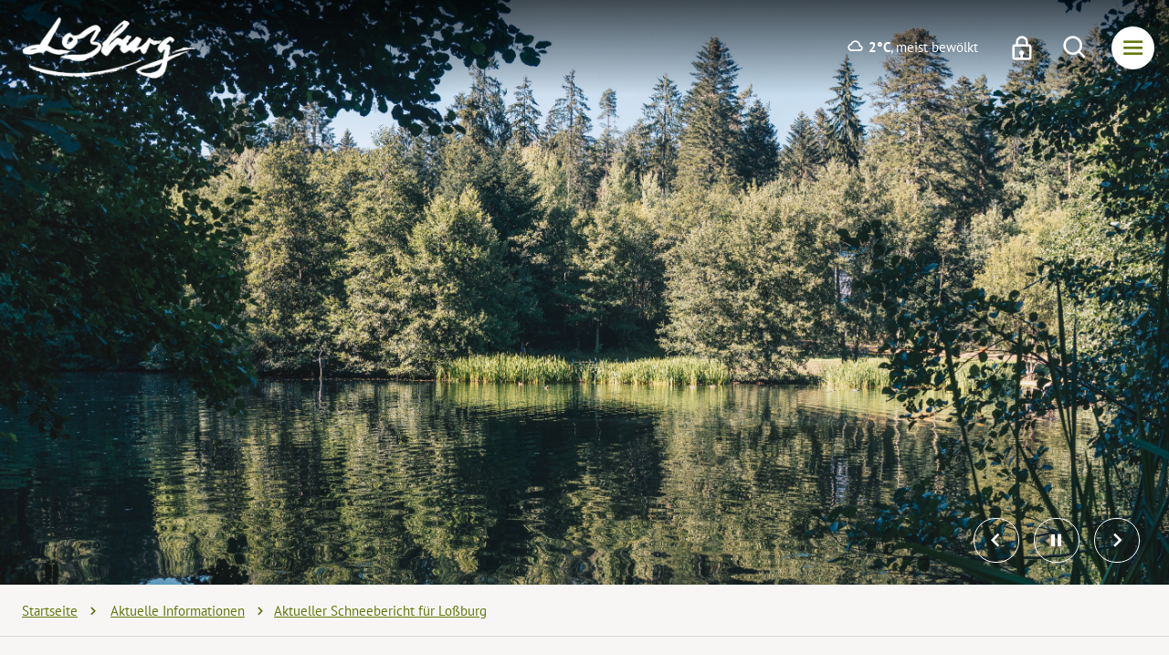

--- FILE ---
content_type: text/html; charset=utf-8
request_url: https://www.lossburg.de/de/ferienland/gaestenachrichten/skilanglauf-in-lossburg-loipe-auf-dem-schoemberg-and-buechenberg-geoeffnet-id_1786/
body_size: 14012
content:
<!doctype html>
<html data-n-head-ssr lang="de" data-n-head="%7B%22lang%22:%7B%22ssr%22:%22de%22%7D%7D">
  <head >
    <title>Gemeinde Loßburg: Aktueller Schneebericht für Loßburg</title><meta data-n-head="ssr" name="format-detection" content="telephone=no"><meta data-n-head="ssr" name="viewport" content="width=device-width, initial-scale=1.0"><meta data-n-head="ssr" data-hid="charset" charset="utf-8"><meta data-n-head="ssr" data-hid="mobile-web-app-capable" name="mobile-web-app-capable" content="yes"><meta data-n-head="ssr" data-hid="apple-mobile-web-app-capable" name="apple-mobile-web-app-capable" content="yes"><meta data-n-head="ssr" data-hid="apple-mobile-web-app-status-bar-style" name="apple-mobile-web-app-status-bar-style" content="default"><meta data-n-head="ssr" data-hid="apple-mobile-web-app-title" name="apple-mobile-web-app-title" content="Loßburger Ferienland"><meta data-n-head="ssr" data-hid="author" name="author" content="Bürgermeisteramt Loßburg"><meta data-n-head="ssr" data-hid="theme-color" name="theme-color" content="#ffffff"><meta data-n-head="ssr" data-hid="og:type" name="og:type" property="og:type" content="website"><meta data-n-head="ssr" data-hid="og:site_name" name="og:site_name" property="og:site_name" content="Loßburger Ferienland"><meta data-n-head="ssr" data-hid="og:title" name="og:title" content="Gemeinde Loßburg: Aktueller Schneebericht für Loßburg"><meta data-n-head="ssr" data-hid="description" name="description" content=""><meta data-n-head="ssr" data-hid="og:description" name="og:description" content=""><meta data-n-head="ssr" data-hid="og:image" name="og:image" content="https://www.lossburg.de/cms-images/route/Aussicht_Vogteiturm_260922_1615212562.jpg?w=1200&amp;h=630&amp;fit=crop"><link data-n-head="ssr" rel="search" type="application/opensearchdescription+xml" title="www.lossburg.de durchsuchen" href="/opensearch.xml" data-hid="opensearch"><link data-n-head="ssr" href="/images/splashscreens/iphone5_splash.png" media="(width: 320px) and (height: 568px) and (-webkit-device-pixel-ratio: 2)" rel="apple-touch-startup-image"><link data-n-head="ssr" href="/images/splashscreens/iphone6_splash.png" media="(width: 375px) and (height: 667px) and (-webkit-device-pixel-ratio: 2)" rel="apple-touch-startup-image"><link data-n-head="ssr" href="/images/splashscreens/iphoneplus_splash.png" media="(width: 621px) and (height: 1104px) and (-webkit-device-pixel-ratio: 3)" rel="apple-touch-startup-image"><link data-n-head="ssr" href="/images/splashscreens/iphonex_splash.png" media="(width: 375px) and (height: 812px) and (-webkit-device-pixel-ratio: 3)" rel="apple-touch-startup-image"><link data-n-head="ssr" href="/images/splashscreens/iphonexr_splash.png" media="(width: 414px) and (height: 896px) and (-webkit-device-pixel-ratio: 2)" rel="apple-touch-startup-image"><link data-n-head="ssr" href="/images/splashscreens/iphonexsmax_splash.png" media="(width: 414px) and (height: 896px) and (-webkit-device-pixel-ratio: 3)" rel="apple-touch-startup-image"><link data-n-head="ssr" href="/images/splashscreens/ipad_splash.png" media="(width: 768px) and (height: 1024px) and (-webkit-device-pixel-ratio: 2)" rel="apple-touch-startup-image"><link data-n-head="ssr" href="/images/splashscreens/ipadpro1_splash.png" media="(width: 834px) and (height: 1112px) and (-webkit-device-pixel-ratio: 2)" rel="apple-touch-startup-image"><link data-n-head="ssr" href="/images/splashscreens/ipadpro3_splash.png" media="(width: 834px) and (height: 1194px) and (-webkit-device-pixel-ratio: 2)" rel="apple-touch-startup-image"><link data-n-head="ssr" href="/images/splashscreens/ipadpro2_splash.png" media="(width: 1024px) and (height: 1366px) and (-webkit-device-pixel-ratio: 2)" rel="apple-touch-startup-image"><link data-n-head="ssr" data-hid="shortcut-icon" rel="shortcut icon" href="/_nuxt/icons/icon_64x64.64ae5b.png"><link data-n-head="ssr" data-hid="apple-touch-icon" rel="apple-touch-icon" href="/_nuxt/icons/icon_512x512.64ae5b.png" sizes="512x512"><link data-n-head="ssr" href="/_nuxt/icons/splash_iphonese_640x1136.64ae5b.png" media="(device-width: 320px) and (device-height: 568px) and (-webkit-device-pixel-ratio: 2)" rel="apple-touch-startup-image" data-hid="apple-touch-startup-image-iphonese"><link data-n-head="ssr" href="/_nuxt/icons/splash_iphone6_50x1334.64ae5b.png" media="(device-width: 375px) and (device-height: 667px) and (-webkit-device-pixel-ratio: 2)" rel="apple-touch-startup-image" data-hid="apple-touch-startup-image-iphone6"><link data-n-head="ssr" href="/_nuxt/icons/splash_iphoneplus_1080x1920.64ae5b.png" media="(device-width: 621px) and (device-height: 1104px) and (-webkit-device-pixel-ratio: 3)" rel="apple-touch-startup-image" data-hid="apple-touch-startup-image-iphoneplus"><link data-n-head="ssr" href="/_nuxt/icons/splash_iphonex_1125x2436.64ae5b.png" media="(device-width: 375px) and (device-height: 812px) and (-webkit-device-pixel-ratio: 3)" rel="apple-touch-startup-image" data-hid="apple-touch-startup-image-iphonex"><link data-n-head="ssr" href="/_nuxt/icons/splash_iphonexr_828x1792.64ae5b.png" media="(device-width: 414px) and (device-height: 896px) and (-webkit-device-pixel-ratio: 2)" rel="apple-touch-startup-image" data-hid="apple-touch-startup-image-iphonexr"><link data-n-head="ssr" href="/_nuxt/icons/splash_iphonexsmax_1242x2688.64ae5b.png" media="(device-width: 414px) and (device-height: 896px) and (-webkit-device-pixel-ratio: 3)" rel="apple-touch-startup-image" data-hid="apple-touch-startup-image-iphonexsmax"><link data-n-head="ssr" href="/_nuxt/icons/splash_ipad_1536x2048.64ae5b.png" media="(device-width: 768px) and (device-height: 1024px) and (-webkit-device-pixel-ratio: 2)" rel="apple-touch-startup-image" data-hid="apple-touch-startup-image-ipad"><link data-n-head="ssr" media="(device-width: 834px) and (device-height: 1112px) and (-webkit-device-pixel-ratio: 2)" rel="apple-touch-startup-image" data-hid="apple-touch-startup-image-ipadpro1"><link data-n-head="ssr" media="(device-width: 834px) and (device-height: 1194px) and (-webkit-device-pixel-ratio: 2)" rel="apple-touch-startup-image" data-hid="apple-touch-startup-image-ipadpro2"><link data-n-head="ssr" media="(device-width: 1024px) and (device-height: 1366px) and (-webkit-device-pixel-ratio: 2)" rel="apple-touch-startup-image" data-hid="apple-touch-startup-image-ipadpro3"><link data-n-head="ssr" rel="manifest" href="/_nuxt/manifest.781f90e8.json" data-hid="manifest"><script data-n-head="ssr" src="/js/oldbrowser.js"></script><link rel="preload" href="/_nuxt/18b57e1.modern.js" as="script"><link rel="preload" href="/_nuxt/f2878b5.modern.js" as="script"><link rel="preload" href="/_nuxt/vendors/app.fc4d597.css" as="style"><link rel="preload" href="/_nuxt/eca2500.modern.js" as="script"><link rel="preload" href="/_nuxt/app.8091074.css" as="style"><link rel="preload" href="/_nuxt/e09ab23.modern.js" as="script"><link rel="preload" href="/_nuxt/fonts/boxicons.b5e3cc0.woff2" as="font" type="font/woff2" crossorigin><link rel="preload" href="/_nuxt/fonts/boxicons.342c527.eot" as="font" type="font/eot" crossorigin><link rel="preload" href="/_nuxt/fonts/boxicons.8829e87.ttf" as="font" type="font/ttf" crossorigin><link rel="preload" href="/_nuxt/fonts/boxicons.86708f2.woff" as="font" type="font/woff" crossorigin><link rel="preload" href="/_nuxt/5ec4717.modern.js" as="script"><link rel="stylesheet" href="/_nuxt/vendors/app.fc4d597.css"><link rel="stylesheet" href="/_nuxt/app.8091074.css">
  </head>
  <body >
    <div data-server-rendered="true" id="__nuxt"><div id="__layout"><div><div id="accessibility"><nav id="accessibilitynav" aria-label="Menü zur Barrierefreiheit"><ul><li><a href="#">
					Menü zur Barrierefreiheit überspringen
				</a></li> <li><a href="#help" accesskey="1">
					Bedienhilfe
				</a> <div id="accessibilityhelp" class="container"><div class="flex flex-wrap"><div class="w-full md:w-1/2 px-4 py-4"><ul><li>
									[key] + 1:
									<span class="font-bold">Bedienhilfe</span></li> <li>
									[key] + 2:
									<span class="font-bold">direkt zur Suche</span></li> <li>
									[key] + 3:
									<span class="font-bold">direkt zum Menü</span></li> <li>
									[key] + 4:
									<span class="font-bold">direkt zum Inhalt</span></li> <li>
									[key] + 5:
									<span class="font-bold">Seitenanfang</span></li> <li>
									[key] + 6:
									<span class="font-bold">Kontaktinformationen</span></li> <li>
									[key] + 7:
									<span class="font-bold">Kontaktformular</span></li> <li>
									[key] + 8:
									<span class="font-bold">Startseite</span></li></ul> <p><span class="font-bold">[key]</span>
								steht für die Tastenkombination, welche Sie drücken müssen, um
								auf die
								<span class="font-bold">accesskeys</span>
								Ihres Browsers Zugriff zu erhalten.
							</p> <p>
								Windows:
								<br>
								Chrome, Safari, IE:
								<span class="font-bold">[alt]</span>
								, Firefox:
								<span class="font-bold">[alt][shift]</span></p> <p>
								MacOS:
								<br>
								Chrome, Firefox, Safari:
								<span class="font-bold">[ctrl][alt]</span></p></div> <div class="w-full md:w-1/2 px-4 py-4"><div class="flex flex-wrap -mx-4 -my-4"><div class="w-full md:w-1/2 px-4 py-4"><p>
										Zwischen den Links können Sie mit der
										<span class="font-bold">Tab</span>
										-Taste wechseln.
									</p> <p>
										Karteireiter, Tabmenüs und Galerien in der Randspalte
										wechseln Sie mit den
										<span class="font-bold">Pfeil</span>
										-Tasten.
									</p></div> <div class="w-full md:w-1/2 px-4 py-4"><p>
										Einen Link aufrufen können Sie über die
										<span class="font-bold">Enter/Return</span>
										-Taste.
									</p> <p>
										Denn Zoomfaktor der Seite können Sie über
										<span class="font-bold">Strg +/-</span>
										einstellen.
									</p></div> <nav aria-label="Weitere Links zum Thema Barrierefreiheit" class="px-4 py-4"><hr> <ul class="flex-column"><li><a href="/de/barrierefreiheit/erklaerung">
												Erklärung zur Barrierefreiheit
											</a></li> <li><a href="/de/barrierefreiheit/leichte-sprache">
												Unsere Website in leichter Sprache
											</a></li> <li><a href="/de/barrierefreiheit/seitenbedienung">
												Seitenbedienung
											</a></li> <li><a href="/de/barrierefreiheit/fehler-melden">
												Fehler melden
											</a></li></ul></nav></div></div></div></div></li> <li><a href="#gotosearch" accesskey="2">
					direkt zur Suche
				</a></li> <li><a href="#nav" accesskey="3">
					direkt zum Menü
				</a></li> <li><a href="#content" accesskey="4">
					direkt zum Inhalt
				</a></li> <li><a href="#top" id="top" accesskey="5">
					Seitenanfang
				</a></li> <li><a href="/de/rechtliches/impressum" accesskey="6">
					Kontaktinformationen
				</a></li> <li><a href="/de/rathaus/kontakt" accesskey="7">
					Kontaktformular
				</a></li> <li><a href="/de" accesskey="8">
					Startseite
				</a></li></ul></nav> <div aria-hidden="true" class="fixed inset-0 transition-opacity z-50 invisible"><div class="absolute inset-0 bg-dark-500 opacity-75"></div></div></div> <div data-fetch-key="0" class="global-header-container"><header class="global-header"><div class="global-header__navbar"><div class="container px-4 mx-auto"><div class="flex flex-wrap -mx-3 items-center"><div class="flex-1 sm:flex-shrink sm:w-auto px-3"><a href="/de" aria-current="page" class="global-header__logo active"><img src="/images/layout/lossburg-logo-white.png" alt="Logo der Gemeinde Loßburg"></a></div> <div class="flex items-center sm:flex-shrink sm:w-auto px-3 ml-auto"><div class="global-header__weather hidden sm:inline-flex"><span aria-hidden="true" class="nk-icon bx align-middle inline-block bx-cloud text-sub-lg group-hover:text-current group-focus:text-current"></span> <strong>2°C</strong>
							, meist bewölkt
						</div> <nav class="global-header__nav-container"><div class="global-header__trigger-container flex"><a href="/de/intranet" aria-label="Intranet öffnen" class="global-header__lock block"><span aria-hidden="true" class="nk-icon bx align-middle inline-block bx-lock text-xl group-hover:text-current group-focus:text-current"></span></a> <button aria-label="Suche öffnen" class="global-header__trigger-search block"><span aria-hidden="true" class="nk-icon bx align-middle inline-block bx-search text-xl group-hover:text-current group-focus:text-current"></span></button> <button aria-label="Menü öffnen" class="global-header__trigger-menu"><span aria-hidden="true" class="nk-icon bx align-middle inline-block bx-menu text-xl group-hover:text-current group-focus:text-current"></span></button></div> <div class="global-header__nav"><div class="global-header__nav-body js-scroll-target"><div class="global-header__nav-header block"><span class="global-header__nav-title">Menü</span> <button aria-label="Menü schließen" class="global-header__trigger-close block"><span aria-hidden="true" class="nk-icon bx align-middle inline-block bx-x text-xl group-hover:text-current group-focus:text-current"></span></button></div> <div><div class="global-menu-container"><ul data-nesting="0" class="global-menu is-root"><!----> <!----> <li class="global-menu__item has-submenu"><a href="#" aria-label="Menüpunkt Gemeinde öffnet eine Liste mit 6 Unterpunkten" class="global-menu__link">
							Gemeinde
						</a> <div><div class="global-menu-container" style="display:none;"><ul data-nesting="1" class="global-menu is-nested"><li class="global-menu__item global-menu__item--back"><button tabindex="-1" aria-label="Zurück zur vorherigen Menüebene" class="global-menu__link">
						Zurück
					</button></li> <!----> <li class="global-menu__item has-submenu"><a href="#" tabindex="-1" aria-label="Menüpunkt Unsere Gemeinde öffnet eine Liste mit 4 Unterpunkten" class="global-menu__link">
							Unsere Gemeinde
						</a> <div><div class="global-menu-container" style="display:none;"><ul data-nesting="2" class="global-menu is-nested"><li class="global-menu__item global-menu__item--back"><button tabindex="-1" aria-label="Zurück zur vorherigen Menüebene" class="global-menu__link">
						Zurück
					</button></li> <!----> <li class="global-menu__item"><a href="/de/gemeinde/ortsteile" aria-label="Ortsteile" tabindex="-1" class="global-menu__link">
							Ortsteile
						</a> <!----></li><li class="global-menu__item"><a href="/de/gemeinde/geschichte" aria-label="Ortsgeschichte" tabindex="-1" class="global-menu__link">
							Ortsgeschichte
						</a> <!----></li><li class="global-menu__item"><a href="/de/gemeinde/stiftung-hemberger" aria-label="Stiftung Hemberger" tabindex="-1" class="global-menu__link">
							Stiftung Hemberger
						</a> <!----></li><li class="global-menu__item"><a href="/de/gemeinde/partnerschaften" aria-label="Partnerschaften" tabindex="-1" class="global-menu__link">
							Partnerschaften
						</a> <!----></li></ul> <!----></div></div></li><li class="global-menu__item has-submenu"><a href="#" tabindex="-1" aria-label="Menüpunkt Vereine, Feiern &amp; Kultur öffnet eine Liste mit 4 Unterpunkten" class="global-menu__link">
							Vereine, Feiern &amp; Kultur
						</a> <div><div class="global-menu-container" style="display:none;"><ul data-nesting="2" class="global-menu is-nested"><li class="global-menu__item global-menu__item--back"><button tabindex="-1" aria-label="Zurück zur vorherigen Menüebene" class="global-menu__link">
						Zurück
					</button></li> <!----> <li class="global-menu__item"><a href="/de/gemeinde/vereine" aria-label="Vereine" tabindex="-1" class="global-menu__link">
							Vereine
						</a> <!----></li><li class="global-menu__item"><a href="/de/gemeinde/baeder" aria-label="Bäder" tabindex="-1" class="global-menu__link">
							Bäder
						</a> <!----></li><li class="global-menu__item"><a href="/de/gemeinde/grillplaetze" aria-label="Grill- und Spielplätze" tabindex="-1" class="global-menu__link">
							Grill- und Spielplätze
						</a> <!----></li><li class="global-menu__item"><a href="/de/gemeinde/tagen-feiern" aria-label="Tagen / Feiern" tabindex="-1" class="global-menu__link">
							Tagen / Feiern
						</a> <!----></li></ul> <!----></div></div></li><li class="global-menu__item has-submenu"><a href="#" tabindex="-1" aria-label="Menüpunkt Jugend &amp; Bildung öffnet eine Liste mit 4 Unterpunkten" class="global-menu__link">
							Jugend &amp; Bildung
						</a> <div><div class="global-menu-container" style="display:none;"><ul data-nesting="2" class="global-menu is-nested"><li class="global-menu__item global-menu__item--back"><button tabindex="-1" aria-label="Zurück zur vorherigen Menüebene" class="global-menu__link">
						Zurück
					</button></li> <!----> <li class="global-menu__item"><a href="/de/gemeinde/kinderbetreuung" aria-label="Kindergärten / Krippen" tabindex="-1" class="global-menu__link">
							Kindergärten / Krippen
						</a> <!----></li><li class="global-menu__item has-submenu"><a href="#" tabindex="-1" aria-label="Menüpunkt Schulen öffnet eine Liste mit 5 Unterpunkten" class="global-menu__link">
							Schulen
						</a> <div><div class="global-menu-container" style="display:none;"><ul data-nesting="3" class="global-menu is-nested"><li class="global-menu__item global-menu__item--back"><button tabindex="-1" aria-label="Zurück zur vorherigen Menüebene" class="global-menu__link">
						Zurück
					</button></li> <!----> <li class="global-menu__item"><a href="/de/gemeinde/schulen" aria-label="Bildungseinrichtungen" tabindex="-1" class="global-menu__link">
							Bildungseinrichtungen
						</a> <!----></li><li class="global-menu__item"><a href="/de/gemeinde/schulsozialarbeit" aria-label="Schulsozialarbeit" tabindex="-1" class="global-menu__link">
							Schulsozialarbeit
						</a> <!----></li><li class="global-menu__item"><a href="/de/gemeinde/grundschulbetreuung" aria-label="Grundschulbetreuung" tabindex="-1" class="global-menu__link">
							Grundschulbetreuung
						</a> <!----></li><li class="global-menu__item"><a href="/de/gemeinde/ferienbetreuung" aria-label="Ferienbetreuung" tabindex="-1" class="global-menu__link">
							Ferienbetreuung
						</a> <!----></li><li class="global-menu__item"><a href="/de/gemeinde/schulmensa" aria-label="Schulmensa" tabindex="-1" class="global-menu__link">
							Schulmensa
						</a> <!----></li></ul> <!----></div></div></li><li class="global-menu__item has-submenu"><a href="#" tabindex="-1" aria-label="Menüpunkt Jugendreferat öffnet eine Liste mit 4 Unterpunkten" class="global-menu__link">
							Jugendreferat
						</a> <div><div class="global-menu-container" style="display:none;"><ul data-nesting="3" class="global-menu is-nested"><li class="global-menu__item global-menu__item--back"><button tabindex="-1" aria-label="Zurück zur vorherigen Menüebene" class="global-menu__link">
						Zurück
					</button></li> <!----> <li class="global-menu__item"><a href="/de/gemeinde/jugendreferat" aria-label="Jugendreferat" tabindex="-1" class="global-menu__link">
							Jugendreferat
						</a> <!----></li><li class="global-menu__item"><a href="/de/gemeinde/offene-jugendarbeit" aria-label="Schülercafe, Jugendtreff" tabindex="-1" class="global-menu__link">
							Schülercafe, Jugendtreff
						</a> <!----></li><li class="global-menu__item"><a href="/de/gemeinde/jugendbeteiligung" aria-label="Jugendbeteiligung" tabindex="-1" class="global-menu__link">
							Jugendbeteiligung
						</a> <!----></li><li class="global-menu__item"><a href="/de/gemeinde/jugendehrenamt" aria-label="Jugendehrenamt" tabindex="-1" class="global-menu__link">
							Jugendehrenamt
						</a> <!----></li></ul> <!----></div></div></li><li class="global-menu__item"><a href="/de/gemeinde/buecherei" aria-label="Bücherei" tabindex="-1" class="global-menu__link">
							Bücherei
						</a> <!----></li></ul> <!----></div></div></li><li class="global-menu__item has-submenu"><a href="#" tabindex="-1" aria-label="Menüpunkt Gesundheit &amp; Soziales öffnet eine Liste mit 5 Unterpunkten" class="global-menu__link">
							Gesundheit &amp; Soziales
						</a> <div><div class="global-menu-container" style="display:none;"><ul data-nesting="2" class="global-menu is-nested"><li class="global-menu__item global-menu__item--back"><button tabindex="-1" aria-label="Zurück zur vorherigen Menüebene" class="global-menu__link">
						Zurück
					</button></li> <!----> <li class="global-menu__item"><a href="/de/gemeinde/gesundheit" aria-label="Gesundheit &amp; Pflege" tabindex="-1" class="global-menu__link">
							Gesundheit &amp; Pflege
						</a> <!----></li><li class="global-menu__item"><a href="/de/gemeinde/soziales" aria-label="Soziale Einrichtungen" tabindex="-1" class="global-menu__link">
							Soziale Einrichtungen
						</a> <!----></li><li class="global-menu__item"><a href="/de/gemeinde/seniorenangebote" aria-label="Seniorenangebote" tabindex="-1" class="global-menu__link">
							Seniorenangebote
						</a> <!----></li><li class="global-menu__item"><a href="/de/gemeinde/feuerwehr" aria-label="Freiwillige Feuerwehr" tabindex="-1" class="global-menu__link">
							Freiwillige Feuerwehr
						</a> <!----></li><li class="global-menu__item"><a href="/de/gemeinde/kirchen" aria-label="Kirche &amp; Religion" tabindex="-1" class="global-menu__link">
							Kirche &amp; Religion
						</a> <!----></li></ul> <!----></div></div></li><li class="global-menu__item"><a href="/de/lastenrad-leihen/" aria-label="Lastenrad leihen" tabindex="-1" class="global-menu__link">
							Lastenrad leihen
						</a> <!----></li><li class="global-menu__item"><a href="/de/gemeinde/ladestationen/" aria-label="E-Ladestationen" tabindex="-1" class="global-menu__link">
							E-Ladestationen
						</a> <!----></li></ul> <!----></div></div></li><li class="global-menu__item has-submenu"><a href="#" aria-label="Menüpunkt Tourismus &amp; Freizeit öffnet eine Liste mit 8 Unterpunkten" class="global-menu__link">
							Tourismus &amp; Freizeit
						</a> <div><div class="global-menu-container" style="display:none;"><ul data-nesting="1" class="global-menu is-nested"><li class="global-menu__item global-menu__item--back"><button tabindex="-1" aria-label="Zurück zur vorherigen Menüebene" class="global-menu__link">
						Zurück
					</button></li> <!----> <li class="global-menu__item"><a href="/de/ferienland/zauberland-am-kinzigsee" aria-label="Zauberland am Kinzigsee" tabindex="-1" class="global-menu__link">
							Zauberland am Kinzigsee
						</a> <!----></li><li class="global-menu__item"><a href="/de/ferienland/familienurlaub" aria-label="Familienurlaub" tabindex="-1" class="global-menu__link">
							Familienurlaub
						</a> <!----></li><li class="global-menu__item has-submenu"><a href="#" tabindex="-1" aria-label="Menüpunkt Wandererlebnis öffnet eine Liste mit 3 Unterpunkten" class="global-menu__link">
							Wandererlebnis
						</a> <div><div class="global-menu-container" style="display:none;"><ul data-nesting="2" class="global-menu is-nested"><li class="global-menu__item global-menu__item--back"><button tabindex="-1" aria-label="Zurück zur vorherigen Menüebene" class="global-menu__link">
						Zurück
					</button></li> <!----> <li class="global-menu__item"><a href="/de/ferienland/wandererlebnis" aria-label="Auf einen Blick" tabindex="-1" class="global-menu__link">
							Auf einen Blick
						</a> <!----></li><li class="global-menu__item"><a href="/de/ferienland/rundwanderwege" aria-label="Rundwanderwege" tabindex="-1" class="global-menu__link">
							Rundwanderwege
						</a> <!----></li><li class="global-menu__item"><a href="/de/ferienland/themenwanderwege" aria-label="Themenwanderwege" tabindex="-1" class="global-menu__link">
							Themenwanderwege
						</a> <!----></li></ul> <!----></div></div></li><li class="global-menu__item has-submenu"><a href="#" tabindex="-1" aria-label="Menüpunkt Raderlebnis öffnet eine Liste mit 1 Unterpunkten" class="global-menu__link">
							Raderlebnis
						</a> <div><div class="global-menu-container" style="display:none;"><ul data-nesting="2" class="global-menu is-nested"><li class="global-menu__item global-menu__item--back"><button tabindex="-1" aria-label="Zurück zur vorherigen Menüebene" class="global-menu__link">
						Zurück
					</button></li> <!----> <li class="global-menu__item"><a href="/de/ferienland/raderlebnis" aria-label="Raderlebnis" tabindex="-1" class="global-menu__link">
							Raderlebnis
						</a> <!----></li></ul> <!----></div></div></li><li class="global-menu__item has-submenu"><a href="#" tabindex="-1" aria-label="Menüpunkt Region entdecken öffnet eine Liste mit 6 Unterpunkten" class="global-menu__link">
							Region entdecken
						</a> <div><div class="global-menu-container" style="display:none;"><ul data-nesting="2" class="global-menu is-nested"><li class="global-menu__item global-menu__item--back"><button tabindex="-1" aria-label="Zurück zur vorherigen Menüebene" class="global-menu__link">
						Zurück
					</button></li> <!----> <li class="global-menu__item"><a href="/de/ferienland/region-entdecken" aria-label="Alles auf einen Blick" tabindex="-1" class="global-menu__link">
							Alles auf einen Blick
						</a> <!----></li><li class="global-menu__item"><a href="/de/ferienland/vogteiturm" aria-label="Vogteiturm" tabindex="-1" class="global-menu__link">
							Vogteiturm
						</a> <!----></li><li class="global-menu__item"><a href="/de/ferienland/baeder" aria-label="Bäder" tabindex="-1" class="global-menu__link">
							Bäder
						</a> <!----></li><li class="global-menu__item"><a href="/de/ferienland/regional-einkaufen" aria-label="Regional einkaufen" tabindex="-1" class="global-menu__link">
							Regional einkaufen
						</a> <!----></li><li class="global-menu__item"><a href="/de/ferienland/motorradtouren" aria-label="Motorradtouren" tabindex="-1" class="global-menu__link">
							Motorradtouren
						</a> <!----></li><li class="global-menu__item"><a href="/de/ferienland/wintererlebnis" aria-label="Wintererlebnis" tabindex="-1" class="global-menu__link">
							Wintererlebnis
						</a> <!----></li></ul> <!----></div></div></li><li class="global-menu__item has-submenu"><a href="#" tabindex="-1" aria-label="Menüpunkt Gastgeber öffnet eine Liste mit 5 Unterpunkten" class="global-menu__link">
							Gastgeber
						</a> <div><div class="global-menu-container" style="display:none;"><ul data-nesting="2" class="global-menu is-nested"><li class="global-menu__item global-menu__item--back"><button tabindex="-1" aria-label="Zurück zur vorherigen Menüebene" class="global-menu__link">
						Zurück
					</button></li> <!----> <li class="global-menu__item"><a href="/de/ferienland/unterkuenfte" aria-label="Unterkunftsverzeichnis" tabindex="-1" class="global-menu__link">
							Unterkunftsverzeichnis
						</a> <!----></li><li class="global-menu__item"><a href="/de/ferienland/motorradfreundliche-unterkuenfte" aria-label="Motorradfreundliche Unterkünfte" tabindex="-1" class="global-menu__link">
							Motorradfreundliche Unterkünfte
						</a> <!----></li><li class="global-menu__item"><a href="/de/ferienland/familienfreundliche-unterkuenfte" aria-label="Familienfreundliche Unterkünfte" tabindex="-1" class="global-menu__link">
							Familienfreundliche Unterkünfte
						</a> <!----></li><li class="global-menu__item"><a href="/de/ferienland/dorfurlaub-unterkuenfte" aria-label="Dorfurlaub Unterkünfte" tabindex="-1" class="global-menu__link">
							Dorfurlaub Unterkünfte
						</a> <!----></li><li class="global-menu__item"><a href="/de/ferienland/gastronomie" aria-label="Gastronomie" tabindex="-1" class="global-menu__link">
							Gastronomie
						</a> <!----></li></ul> <!----></div></div></li><li class="global-menu__item"><a href="/de/ferienland/veranstaltungen" aria-label="Veranstaltungskalender" tabindex="-1" class="global-menu__link">
							Veranstaltungskalender
						</a> <!----></li><li class="global-menu__item has-submenu"><a href="#" tabindex="-1" aria-label="Menüpunkt Service öffnet eine Liste mit 6 Unterpunkten" class="global-menu__link">
							Service
						</a> <div><div class="global-menu-container" style="display:none;"><ul data-nesting="2" class="global-menu is-nested"><li class="global-menu__item global-menu__item--back"><button tabindex="-1" aria-label="Zurück zur vorherigen Menüebene" class="global-menu__link">
						Zurück
					</button></li> <!----> <li class="global-menu__item"><a href="/de/ferienland/lossburginfo" aria-label="Loßburg Information" tabindex="-1" class="global-menu__link">
							Loßburg Information
						</a> <!----></li><li class="global-menu__item"><a href="/de/ferienland/gaestenachrichten" aria-current="page" aria-label="Aktuelle Informationen" tabindex="-1" class="global-menu__link active">
							Aktuelle Informationen
						</a> <!----></li><li class="global-menu__item"><a href="/de/ferienland/verleihservice" aria-label="Verleihservice" tabindex="-1" class="global-menu__link">
							Verleihservice
						</a> <!----></li><li class="global-menu__item"><a href="/de/ferienland/broschueren" aria-label="Broschüren, Prospekte" tabindex="-1" class="global-menu__link">
							Broschüren, Prospekte
						</a> <!----></li><li class="global-menu__item"><a href="/de/ferienland/gaestekarte-kurtaxe" aria-label="Gästekarten, Kurtaxe" tabindex="-1" class="global-menu__link">
							Gästekarten, Kurtaxe
						</a> <!----></li><li class="global-menu__item"><a href="/de/ferienland/bus-bahn" aria-label="Anreise &amp; Mobilität" tabindex="-1" class="global-menu__link">
							Anreise &amp; Mobilität
						</a> <!----></li></ul> <!----></div></div></li></ul> <!----></div></div></li><li class="global-menu__item has-submenu"><a href="#" aria-label="Menüpunkt Rathaus &amp; Politik öffnet eine Liste mit 6 Unterpunkten" class="global-menu__link">
							Rathaus &amp; Politik
						</a> <div><div class="global-menu-container" style="display:none;"><ul data-nesting="1" class="global-menu is-nested"><li class="global-menu__item global-menu__item--back"><button tabindex="-1" aria-label="Zurück zur vorherigen Menüebene" class="global-menu__link">
						Zurück
					</button></li> <!----> <li class="global-menu__item has-submenu"><a href="#" tabindex="-1" aria-label="Menüpunkt Aktuelles öffnet eine Liste mit 2 Unterpunkten" class="global-menu__link">
							Aktuelles
						</a> <div><div class="global-menu-container" style="display:none;"><ul data-nesting="2" class="global-menu is-nested"><li class="global-menu__item global-menu__item--back"><button tabindex="-1" aria-label="Zurück zur vorherigen Menüebene" class="global-menu__link">
						Zurück
					</button></li> <!----> <li class="global-menu__item"><a href="/de/rathaus/rathausnachrichten" aria-label="Aktuelle Meldungen" tabindex="-1" class="global-menu__link">
							Aktuelle Meldungen
						</a> <!----></li><li class="global-menu__item"><a href="/de/rathaus/mitteilungsblatt" aria-label="Mitteilungsblatt" tabindex="-1" class="global-menu__link">
							Mitteilungsblatt
						</a> <!----></li></ul> <!----></div></div></li><li class="global-menu__item has-submenu"><a href="#" tabindex="-1" aria-label="Menüpunkt Rathaus öffnet eine Liste mit 5 Unterpunkten" class="global-menu__link">
							Rathaus
						</a> <div><div class="global-menu-container" style="display:none;"><ul data-nesting="2" class="global-menu is-nested"><li class="global-menu__item global-menu__item--back"><button tabindex="-1" aria-label="Zurück zur vorherigen Menüebene" class="global-menu__link">
						Zurück
					</button></li> <!----> <li class="global-menu__item"><a href="/de/rathaus/rathausanschrift" aria-label="Kontakte &amp; Öffnungszeiten" tabindex="-1" class="global-menu__link">
							Kontakte &amp; Öffnungszeiten
						</a> <!----></li><li class="global-menu__item"><a href="/de/buergermeister/" aria-label="Bürgermeister" tabindex="-1" class="global-menu__link">
							Bürgermeister
						</a> <!----></li><li class="global-menu__item"><a href="/de/wegweiser/fachbereiche" aria-label="Mitarbeiter &amp; Ämter" tabindex="-1" class="global-menu__link">
							Mitarbeiter &amp; Ämter
						</a> <!----></li><li class="global-menu__item"><a href="/de/wegweiser/mitarbeiter" aria-label="Telefonliste" tabindex="-1" class="global-menu__link">
							Telefonliste
						</a> <!----></li><li class="global-menu__item"><a href="/de/rathaus/ortsrecht" aria-label="Ortsrecht" tabindex="-1" class="global-menu__link">
							Ortsrecht
						</a> <!----></li></ul> <!----></div></div></li><li class="global-menu__item has-submenu"><a href="#" tabindex="-1" aria-label="Menüpunkt Politik öffnet eine Liste mit 4 Unterpunkten" class="global-menu__link">
							Politik
						</a> <div><div class="global-menu-container" style="display:none;"><ul data-nesting="2" class="global-menu is-nested"><li class="global-menu__item global-menu__item--back"><button tabindex="-1" aria-label="Zurück zur vorherigen Menüebene" class="global-menu__link">
						Zurück
					</button></li> <!----> <li class="global-menu__item"><a aria-label="Gemeinderat" href="https://lossburg.ris-portal.de/web/ratsinformation/gremien?p_p_id=RisGremium&amp;p_p_lifecycle=0&amp;p_p_state=normal&amp;p_p_mode=view&amp;_RisGremium_gremiumId=3877" target="_blank" rel="noopener" tabindex="-1" class="global-menu__link">
							Gemeinderat
						</a> <!----></li><li class="global-menu__item"><a aria-label="Gemeinderatsprotokolle" href="https://lossburg.ris-portal.de/suche?q=Bekanntmachung" target="_blank" rel="noopener" tabindex="-1" class="global-menu__link">
							Gemeinderatsprotokolle
						</a> <!----></li><li class="global-menu__item"><a aria-label="Ortschaftsrat" href="https://lossburg.ris-portal.de/web/ratsinformation/gremien" target="_blank" rel="noopener" tabindex="-1" class="global-menu__link">
							Ortschaftsrat
						</a> <!----></li><li class="global-menu__item"><a aria-label="Ratsinformationssystem" href="https://lossburg.ris-portal.de/" target="_blank" rel="noopener" tabindex="-1" class="global-menu__link">
							Ratsinformationssystem
						</a> <!----></li></ul> <!----></div></div></li><li class="global-menu__item has-submenu"><a href="#" tabindex="-1" aria-label="Menüpunkt Bürgerservice öffnet eine Liste mit 4 Unterpunkten" class="global-menu__link">
							Bürgerservice
						</a> <div><div class="global-menu-container" style="display:none;"><ul data-nesting="2" class="global-menu is-nested"><li class="global-menu__item global-menu__item--back"><button tabindex="-1" aria-label="Zurück zur vorherigen Menüebene" class="global-menu__link">
						Zurück
					</button></li> <!----> <li class="global-menu__item"><a href="/de/wegweiser" aria-label="Wegweiser A - Z" tabindex="-1" class="global-menu__link">
							Wegweiser A - Z
						</a> <!----></li><li class="global-menu__item"><a href="/de/wegweiser/formulare" aria-label="Formulare" tabindex="-1" class="global-menu__link">
							Formulare
						</a> <!----></li><li class="global-menu__item"><a href="/de/rathaus/schadensmeldung" aria-label="Schadensmeldung" tabindex="-1" class="global-menu__link">
							Schadensmeldung
						</a> <!----></li><li class="global-menu__item"><a href="/de/rathaus/fundbuero" aria-label="Fundbüro" tabindex="-1" class="global-menu__link">
							Fundbüro
						</a> <!----></li></ul> <!----></div></div></li><li class="global-menu__item"><a href="/de/rathaus/stellenangebote" aria-label="Karriere" tabindex="-1" class="global-menu__link">
							Karriere
						</a> <!----></li><li class="global-menu__item"><a href="/de/rathaus/ausbildung-studium" aria-label="Ausbildung &amp; Studium" tabindex="-1" class="global-menu__link">
							Ausbildung &amp; Studium
						</a> <!----></li></ul> <!----></div></div></li><li class="global-menu__item has-submenu"><a href="#" aria-label="Menüpunkt Wirtschaft &amp; Bauen öffnet eine Liste mit 3 Unterpunkten" class="global-menu__link">
							Wirtschaft &amp; Bauen
						</a> <div><div class="global-menu-container" style="display:none;"><ul data-nesting="1" class="global-menu is-nested"><li class="global-menu__item global-menu__item--back"><button tabindex="-1" aria-label="Zurück zur vorherigen Menüebene" class="global-menu__link">
						Zurück
					</button></li> <!----> <li class="global-menu__item has-submenu"><a href="#" tabindex="-1" aria-label="Menüpunkt Unternehmen öffnet eine Liste mit 4 Unterpunkten" class="global-menu__link">
							Unternehmen
						</a> <div><div class="global-menu-container" style="display:none;"><ul data-nesting="2" class="global-menu is-nested"><li class="global-menu__item global-menu__item--back"><button tabindex="-1" aria-label="Zurück zur vorherigen Menüebene" class="global-menu__link">
						Zurück
					</button></li> <!----> <li class="global-menu__item"><a href="/de/gewerbe/standort" aria-label="Gewerbestandort" tabindex="-1" class="global-menu__link">
							Gewerbestandort
						</a> <!----></li><li class="global-menu__item"><a href="/de/gewerbe/gewerbegebiet" aria-label="Gewerbeflächen" tabindex="-1" class="global-menu__link">
							Gewerbeflächen
						</a> <!----></li><li class="global-menu__item"><a href="/de/gewerbe/unternehmen" aria-label="Unternehmen von A - Z" tabindex="-1" class="global-menu__link">
							Unternehmen von A - Z
						</a> <!----></li><li class="global-menu__item"><a href="/de/gewerbe/gewerbeeintrag" aria-label="Ihr Brancheneintrag" tabindex="-1" class="global-menu__link">
							Ihr Brancheneintrag
						</a> <!----></li></ul> <!----></div></div></li><li class="global-menu__item has-submenu"><a href="#" tabindex="-1" aria-label="Menüpunkt Bauen öffnet eine Liste mit 5 Unterpunkten" class="global-menu__link">
							Bauen
						</a> <div><div class="global-menu-container" style="display:none;"><ul data-nesting="2" class="global-menu is-nested"><li class="global-menu__item global-menu__item--back"><button tabindex="-1" aria-label="Zurück zur vorherigen Menüebene" class="global-menu__link">
						Zurück
					</button></li> <!----> <li class="global-menu__item has-submenu"><a href="#" tabindex="-1" aria-label="Menüpunkt Bauleitplanung öffnet eine Liste mit 4 Unterpunkten" class="global-menu__link">
							Bauleitplanung
						</a> <div><div class="global-menu-container" style="display:none;"><ul data-nesting="3" class="global-menu is-nested"><li class="global-menu__item global-menu__item--back"><button tabindex="-1" aria-label="Zurück zur vorherigen Menüebene" class="global-menu__link">
						Zurück
					</button></li> <!----> <li class="global-menu__item"><a href="/de/gewerbe/flaechennutzungsplaene" aria-label="Flächennutzungspläne" tabindex="-1" class="global-menu__link">
							Flächennutzungspläne
						</a> <!----></li><li class="global-menu__item"><a href="/de/gewerbe/bauleitplanung" aria-label="Bebauungspläne" tabindex="-1" class="global-menu__link">
							Bebauungspläne
						</a> <!----></li><li class="global-menu__item"><a href="/de/gewerbe/plaene-windenergie/" aria-label="Windenergie" tabindex="-1" class="global-menu__link">
							Windenergie
						</a> <!----></li><li class="global-menu__item"><a href="/de/gewerbe/plaene-photovoltaik/" aria-label="Photovoltaik" tabindex="-1" class="global-menu__link">
							Photovoltaik
						</a> <!----></li></ul> <!----></div></div></li><li class="global-menu__item"><a href="/de/gewerbe/bauplatzangebote" aria-label="Bauplatzangebote" tabindex="-1" class="global-menu__link">
							Bauplatzangebote
						</a> <!----></li><li class="global-menu__item"><a href="/de/gewerbe/sanierungsgebiete" aria-label="Sanierungsgebiete" tabindex="-1" class="global-menu__link">
							Sanierungsgebiete
						</a> <!----></li><li class="global-menu__item"><a href="/de/gewerbe/bodenrichtwerte" aria-label="Bodenrichtwerte" tabindex="-1" class="global-menu__link">
							Bodenrichtwerte
						</a> <!----></li><li class="global-menu__item"><a href="/de/gewerbe/kreisbaumeistersprechtage" aria-label="Kreisbaumeistersprechtage" tabindex="-1" class="global-menu__link">
							Kreisbaumeistersprechtage
						</a> <!----></li></ul> <!----></div></div></li><li class="global-menu__item has-submenu"><a href="#" tabindex="-1" aria-label="Menüpunkt Ver- und Entsorgung öffnet eine Liste mit 4 Unterpunkten" class="global-menu__link">
							Ver- und Entsorgung
						</a> <div><div class="global-menu-container" style="display:none;"><ul data-nesting="2" class="global-menu is-nested"><li class="global-menu__item global-menu__item--back"><button tabindex="-1" aria-label="Zurück zur vorherigen Menüebene" class="global-menu__link">
						Zurück
					</button></li> <!----> <li class="global-menu__item"><a href="/de/gewerbe/wasser-abwasser" aria-label="Wasser- / Abwasser" tabindex="-1" class="global-menu__link">
							Wasser- / Abwasser
						</a> <!----></li><li class="global-menu__item"><a href="/de/gewerbe/nahwaermeversorgung" aria-label="Nahwärme" tabindex="-1" class="global-menu__link">
							Nahwärme
						</a> <!----></li><li class="global-menu__item"><a href="/de/gewerbe/breitband" aria-label="Breitband" tabindex="-1" class="global-menu__link">
							Breitband
						</a> <!----></li><li class="global-menu__item"><a href="/de/gewerbe/deponie" aria-label="Deponie" tabindex="-1" class="global-menu__link">
							Deponie
						</a> <!----></li></ul> <!----></div></div></li></ul> <!----></div></div></li></ul> <div class="global-menu-links"><ul class="global-menu-links__list"><li class="global-menu-links__item"><a href="/de/ferienland/broschueren" aria-label="Broschüren &amp; Kataloge" class="global-menu-links__link">
								Broschüren &amp; Kataloge
							</a></li><li class="global-menu-links__item"><a href="/de/rathaus/kontakt" aria-label="Kontakt" class="global-menu-links__link">
								Kontakt
							</a></li><li class="global-menu-links__item"><a href="/de/ferienland/lossburginfo" aria-label="Loßburg Information" class="global-menu-links__link">
								Loßburg Information
							</a></li><li class="global-menu-links__item"><a href="/de/ferienland/unterkuenfte" aria-label="Unterkünfte" class="global-menu-links__link">
								Unterkünfte
							</a></li><li class="global-menu-links__item"><a href="/de/intranet" aria-label="Intranet" class="global-menu-links__link">
								Intranet
							</a></li></ul></div></div></div></div></div></nav></div></div></div></div> <!----> <div class="global-search js-scroll-target" style="display:none;"><div class="global-search__body"><div class="container mx-auto"><form action="/de/gemeinde/suche" class="global-search__form"><input name="q" id="js-global-search-input" placeholder="Suchbegriff eingeben" type="text" class="global-search__input"> <button type="submit" aria-label="Suchen" class="global-search__submit"><span aria-hidden="true" class="nk-icon bx align-middle inline-block bx-search text-xl group-hover:text-current group-focus:text-current"></span></button></form></div></div></div></header> <!----></div> <div class="max-w-full overflow-hidden"><section aria-label="Slider null" class="nk-carousel nk-carousel--hero-slim"><div class="client-only-placeholder"><div class="relative h-24 md:h-40 xl:h-48 xxl:h-48 w-full bg-dark-500 overflow-hidden"></div></div></section> <nav role="navigation" aria-label="breadcrumbs" class="lb-breadcrumb px-3 py-3 container mx-auto border-b border-border"><div><ol class="lb-breadcrumb__list list-none truncate -mx-2 block"><li class="lb-breadcrumb__item rfs-text-sm py-1 px-3 inline"><a href="/de" aria-current="page" class="active lb-breadcrumb__link text-primary-500 inline-flex items-center underline"><!---->
					Startseite
				</a></li> <li class="lb-breadcrumb__item rfs-text-sm py-1 px-3 inline"><a href="/de/ferienland/gaestenachrichten" aria-current="page" class="active lb-breadcrumb__link text-primary-500 inline-flex items-center underline">
						Aktuelle Informationen
					</a></li><li class="lb-breadcrumb__item rfs-text-sm py-1 px-3 inline"><a href="/de/ferienland/gaestenachrichten/1786" class="lb-breadcrumb__link text-primary-500 inline-flex items-center underline">
						Aktueller Schneebericht für Loßburg
					</a></li></ol></div></nav> <div class="container px-4 mx-auto"><div data-sticky-container="" class="flex flex-wrap -mx-3"><div class="w-full lg:w-20/24 px-3 lg:ml-8"><div class="rfs-my-6"><main><div class="rfs-my-4"><span class="rfs-text-sm mb-1 block mb-2 font-semibold uppercase tracking-wide text-type-light">
		16.01.2026
	</span> <h1 class="nk-headline nk-headline--4xl rfs-text-4xl group-hover:text-current group-focus:text-current"><span>
		Aktueller Schneebericht für Loßburg
	</span></h1> <figure class="sm:ml-4 sm:float-right relative table w-full md:max-w-xs xl:max-w-sm"><!----> <a href="#" aria-label="Bild vergrößern" class="block relative bg-light-500 w-full"><img data-sizes="auto" data-srcset="https://www.lossburg.de/cms-images/aktuelles/IMG_1801_101563_1611217064_1786.jpg?fit=crop&amp;crop=faces%2Centropy&amp;w=480 480w,https://www.lossburg.de/cms-images/aktuelles/IMG_1801_101563_1611217064_1786.jpg?fit=crop&amp;crop=faces%2Centropy&amp;w=640 640w,https://www.lossburg.de/cms-images/aktuelles/IMG_1801_101563_1611217064_1786.jpg?fit=crop&amp;crop=faces%2Centropy&amp;w=768 768w,https://www.lossburg.de/cms-images/aktuelles/IMG_1801_101563_1611217064_1786.jpg?fit=crop&amp;crop=faces%2Centropy&amp;w=1024 1024w,https://www.lossburg.de/cms-images/aktuelles/IMG_1801_101563_1611217064_1786.jpg?fit=crop&amp;crop=faces%2Centropy&amp;w=1280 1280w,https://www.lossburg.de/cms-images/aktuelles/IMG_1801_101563_1611217064_1786.jpg?fit=crop&amp;crop=faces%2Centropy&amp;w=1920 1920w" data-src="https://www.lossburg.de/cms-images/aktuelles/IMG_1801_101563_1611217064_1786.jpg?fit=crop&amp;crop=faces%2Centropy&amp;w=480" alt="Loipe in 24-Höfe" src="[data-uri]" class="max-w-full lazyload transition-opacity duration-500 ease-out delay-100 w-full"> <div class="absolute bottom-0 right-0 bg-black bg-opacity-75 m-2 px-3 py-2 text-white text-xs font-medium rounded whitespace-no-wrap"><span aria-hidden="true" class="nk-icon bx align-middle inline-block bx-zoom-in text-sub-lg group-hover:text-current group-focus:text-current mr-1"></span> 
					Bild vergrößern
				</div></a> <figcaption class="h-auto relative italic my-2 rfs-text-sm text-type-light">
		Loipe in 24-Höfe
	</figcaption></figure> <!----> <p class="nk-paragraph nk-paragraph--lg rfs-text-lg group-hover:text-current group-focus:text-current">
		Aktuell sind alle Loipen geschlossen.



	</p> <!----> <div class="clearfix"></div></div><section><!----></section><!----><!----></main></div></div> <!----></div></div> </div> <footer data-fetch-key="1" class="global-footer w-full"><div class="relative container px-4 mx-auto"><div class="border-b border-light-600 rfs-py-6"><div class="lg:flex-row flex-col flex flex-wrap -mx-6"><div class="lg:border-r lg:border-b-0 border-b lg:pb-0 pb-6 lg:mb-0 mb-6 border-light-600 w-full md:flex-shrink md:w-auto px-6"><div class="flex flex-wrap -mx-2 -my-2"><div class="flex-1 sm:flex-shrink sm:w-auto px-2 py-2"><img src="/images/layout/lossburg-logo-dark.png" alt="Logo der Gemeinde Loßburg" class="sm:mr-3"></div></div> <div class="global-footer__contacts"><span class="global-footer__section-title rfs-text-md mb-3 block mb-2 font-semibold uppercase tracking-wide text-primary-500">
							Kontakt
						</span> <div class="flex flex-wrap -mx-3"><div class="flex-1 px-3"><p class="nk-headline nk-headline--md rfs-text-md group-hover:text-current group-focus:text-current font-bold"><span>
									Rathaus Loßburg
								</span></p> <p class="nk-paragraph group-hover:text-current group-focus:text-current">
									Hauptstraße 50 • 72290 Loßburg
									<br>
									Telefon:
									<a aria-label="Telefon: 
										07446 9504-0
									" href="tel:0744695040">
										07446 9504-0
									</a> <br> <a aria-label="E-Mail: 
										postgemeinde@lossburg.de
									" href="mailto:postgemeinde@lossburg.de">
										postgemeinde@lossburg.de
									</a></p></div> <div class="px-3"><div class="flex flex-wrap -mx-1"><div class="px-1"><a href="https://www.instagram.com/gemeinde_lossburg/?hl=de" target="_blank" rel="noopener" class="global-footer__social-link"><span aria-hidden="true" class="nk-icon bx align-middle nk-icon--boxed text-center rounded-full border border-border bxl-instagram text-xl group-hover:text-current group-focus:text-current"></span></a></div> <div class="px-1"><a href="https://www.facebook.com/RathausLossburg/" target="_blank" rel="noopener" class="global-footer__social-link"><span aria-hidden="true" class="nk-icon bx align-middle nk-icon--boxed text-center rounded-full border border-border bxl-facebook text-xl group-hover:text-current group-focus:text-current"></span></a></div></div></div></div> <div class="pt-4 flex flex-wrap -mx-3"><div class="flex-1 px-3"><p class="nk-headline nk-headline--md rfs-text-md group-hover:text-current group-focus:text-current font-bold"><span>
									Loßburg Information
								</span></p> <p class="nk-paragraph group-hover:text-current group-focus:text-current">
									Hauptstraße 46 • 72290 Loßburg
									<br>
									Telefon:
									<a aria-label="Telefon: 
										07446 9504-60
									" href="tel:07446950460" color="dark-500">
										07446 9504-60
									</a> <br> <a aria-label="E-Mail: 
										lossburg-information@lossburg.de
									" href="mailto:lossburg-information@lossburg.de">
										lossburg-information@lossburg.de
									</a></p></div> <div class="px-3"><div class="flex flex-wrap -mx-1"><div class="px-1"><a href="https://www.instagram.com/lossburg_im_schwarzwald/?hl=de" target="_blank" rel="noopener" class="global-footer__social-link"><span aria-hidden="true" class="nk-icon bx align-middle nk-icon--boxed text-center rounded-full border border-border bxl-instagram text-xl group-hover:text-current group-focus:text-current"></span></a></div> <div class="px-1"><a href="https://www.facebook.com/lossburgimschwarzwald" target="_blank" rel="noopener" class="global-footer__social-link"><span aria-hidden="true" class="nk-icon bx align-middle nk-icon--boxed text-center rounded-full border border-border bxl-facebook text-xl group-hover:text-current group-focus:text-current"></span></a></div></div></div></div></div> <div class="lg:hidden flex flex-wrap -mx-1 -my-2"><div class="w-full px-1 py-2"><span class="global-footer__section-title mt-4 rfs-text-md mb-3 block mb-2 font-semibold uppercase tracking-wide text-primary-500">
								Für Sie zum Download
							</span></div> <div class="w-full lg:w-1/2 xl:w-1/4 px-1 py-2"><a href="https://www.lossburg.de/tools/downloads/?archiv=658" target="_blank" rel="noopener" class="text-center inline-flex items-center transition duration-300 ease-out group-focus:text-current group-hover:text-current font-bold rounded-full block w-full bg-secondary-300 hover:bg-secondary-500 focus:bg-secondary-500 text-dark-500 hover:text-dark-500 focus:text-dark-500 hover:no-underline focus:no-underline px-3 py-2 text-sm"><!----> 
								Gastgeberverzeichnis
								<span aria-hidden="true" class="transform -rotate-45 ml-auto nk-icon bx align-middle inline-block bx-right-arrow-alt text-sub-lg text-primary-500 group-hover:text-current group-focus:text-current"></span> <!----> <!----></a></div><div class="w-full lg:w-1/2 xl:w-1/4 px-1 py-2"><a aria-label="Imagebroschüre, externen Link zu cms-lossburg.webcontact.de aufrufen" href="https://cms-lossburg.webcontact.de/tools/downloads/?archiv=461" target="_blank" rel="noopener" class="text-center inline-flex items-center transition duration-300 ease-out group-focus:text-current group-hover:text-current font-bold rounded-full block w-full bg-secondary-300 hover:bg-secondary-500 focus:bg-secondary-500 text-dark-500 hover:text-dark-500 focus:text-dark-500 hover:no-underline focus:no-underline px-3 py-2 text-sm"><!----> 
								Imagebroschüre
								<span aria-hidden="true" class="transform -rotate-45 ml-auto nk-icon bx align-middle inline-block bx-right-arrow-alt text-sub-lg text-primary-500 group-hover:text-current group-focus:text-current"></span> <!----> <!----></a></div><div class="w-full lg:w-1/2 xl:w-1/4 px-1 py-2"><a aria-label="Zauberland Flyer, externen Link zu cms-lossburg.webcontact.de aufrufen" href="https://cms-lossburg.webcontact.de/tools/downloads/?archiv=667" target="_blank" rel="noopener" class="text-center inline-flex items-center transition duration-300 ease-out group-focus:text-current group-hover:text-current font-bold rounded-full block w-full bg-secondary-300 hover:bg-secondary-500 focus:bg-secondary-500 text-dark-500 hover:text-dark-500 focus:text-dark-500 hover:no-underline focus:no-underline px-3 py-2 text-sm"><!----> 
								Zauberland Flyer
								<span aria-hidden="true" class="transform -rotate-45 ml-auto nk-icon bx align-middle inline-block bx-right-arrow-alt text-sub-lg text-primary-500 group-hover:text-current group-focus:text-current"></span> <!----> <!----></a></div><div class="w-full lg:w-1/2 xl:w-1/4 px-1 py-2"><a aria-label="Orts- &amp; Wanderplan, externen Link zu cms-lossburg.webcontact.de aufrufen" href="https://cms-lossburg.webcontact.de/tools/downloads/?archiv=592" target="_blank" rel="noopener" class="text-center inline-flex items-center transition duration-300 ease-out group-focus:text-current group-hover:text-current font-bold rounded-full block w-full bg-secondary-300 hover:bg-secondary-500 focus:bg-secondary-500 text-dark-500 hover:text-dark-500 focus:text-dark-500 hover:no-underline focus:no-underline px-3 py-2 text-sm"><!----> 
								Orts- &amp; Wanderplan
								<span aria-hidden="true" class="transform -rotate-45 ml-auto nk-icon bx align-middle inline-block bx-right-arrow-alt text-sub-lg text-primary-500 group-hover:text-current group-focus:text-current"></span> <!----> <!----></a></div></div></div> <div class="w-full md:flex-1 px-6"><div class="flex flex-wrap -my-3"><div class="w-full lg:flex-1 order-2 sm:order-1 py-3"><span class="global-footer__section-title rfs-text-md mb-3 block mb-2 font-semibold uppercase tracking-wide text-primary-500">
								Häufig besucht
							</span> <div class="global-footer__frequently-visited grid xl:grid-cols-4 lg:grid-cols-2 grid-flow-col xl:grid-rows-4 lg:grid-rows-8 grid-rows-8 md:grid-cols-4 md:grid-rows-4 gap-y-3 grid-cols-2 mb-5 lg:pb-5 lg:border-b border-light-600"><div class="w-full"><a href="/de/ferienland/lossburginfo"><span aria-hidden="true" class="nk-icon bx align-middle inline-block bx-right-arrow-alt text-sub-lg text-primary-500 group-hover:text-current group-focus:text-current"></span>
										Loßburg Information
									</a></div><div class="w-full"><a href="/de/ferienland/unterkuenfte"><span aria-hidden="true" class="nk-icon bx align-middle inline-block bx-right-arrow-alt text-sub-lg text-primary-500 group-hover:text-current group-focus:text-current"></span>
										Unterkünfte
									</a></div><div class="w-full"><a href="/de/rathaus/rathausanschrift"><span aria-hidden="true" class="nk-icon bx align-middle inline-block bx-right-arrow-alt text-sub-lg text-primary-500 group-hover:text-current group-focus:text-current"></span>
										Rathaus Anschrift
									</a></div><div class="w-full"><a href="/de/ferienland/veranstaltungen"><span aria-hidden="true" class="nk-icon bx align-middle inline-block bx-right-arrow-alt text-sub-lg text-primary-500 group-hover:text-current group-focus:text-current"></span>
										Veranstaltungen
									</a></div><div class="w-full"><a href="/de/ferienland/gastronomie"><span aria-hidden="true" class="nk-icon bx align-middle inline-block bx-right-arrow-alt text-sub-lg text-primary-500 group-hover:text-current group-focus:text-current"></span>
										Gastronomie
									</a></div><div class="w-full"><a href="/de/wegweiser/fachbereiche"><span aria-hidden="true" class="nk-icon bx align-middle inline-block bx-right-arrow-alt text-sub-lg text-primary-500 group-hover:text-current group-focus:text-current"></span>
										Ämter, Mitarbeiter
									</a></div><div class="w-full"><a href="/de/ferienland/gaestenachrichten" aria-current="page" class="active"><span aria-hidden="true" class="nk-icon bx align-middle inline-block bx-right-arrow-alt text-sub-lg text-primary-500 group-hover:text-current group-focus:text-current"></span>
										Aktuelle Informationen
									</a></div><div class="w-full"><a href="/de/wegweiser"><span aria-hidden="true" class="nk-icon bx align-middle inline-block bx-right-arrow-alt text-sub-lg text-primary-500 group-hover:text-current group-focus:text-current"></span>
										Was erledige ich wo?
									</a></div><div class="w-full"><a href="/de/ferienland/gaestekarte-kurtaxe"><span aria-hidden="true" class="nk-icon bx align-middle inline-block bx-right-arrow-alt text-sub-lg text-primary-500 group-hover:text-current group-focus:text-current"></span>
										Gästekarte, Kurtaxe
									</a></div><div class="w-full"><a href="/de/ferienland/bus-bahn"><span aria-hidden="true" class="nk-icon bx align-middle inline-block bx-right-arrow-alt text-sub-lg text-primary-500 group-hover:text-current group-focus:text-current"></span>
										Anreise &amp; Mobilität
									</a></div><div class="w-full"><a href="/de/ferienland/broschueren"><span aria-hidden="true" class="nk-icon bx align-middle inline-block bx-right-arrow-alt text-sub-lg text-primary-500 group-hover:text-current group-focus:text-current"></span>
										Broschüren &amp; Flyer
									</a></div><div class="w-full"><a href="https://lossburg.ris-portal.de/" target="_blank" rel="noopener"><span aria-hidden="true" class="nk-icon bx align-middle inline-block bx-right-arrow-alt text-sub-lg text-primary-500 group-hover:text-current group-focus:text-current"></span>
										Ratsinfosystem
									</a></div><div class="w-full"><a href="/de/barrierefreiheit/erklaerung"><span aria-hidden="true" class="nk-icon bx align-middle inline-block bx-right-arrow-alt text-sub-lg text-primary-500 group-hover:text-current group-focus:text-current"></span>
										Barrierefreiheit
									</a></div><div class="w-full"><a href="/de/barrierefreiheit/leichte-sprache"><span aria-hidden="true" class="nk-icon bx align-middle inline-block bx-right-arrow-alt text-sub-lg text-primary-500 group-hover:text-current group-focus:text-current"></span>
										Leichte Sprache
									</a></div><div class="w-full"><a href="/de/barrierefreiheit/fehler-melden"><span aria-hidden="true" class="nk-icon bx align-middle inline-block bx-right-arrow-alt text-sub-lg text-primary-500 group-hover:text-current group-focus:text-current"></span>
										Fehler melden
									</a></div><div class="w-full"><a href="/de/barrierefreiheit/seitenbedienung"><span aria-hidden="true" class="nk-icon bx align-middle inline-block bx-right-arrow-alt text-sub-lg text-primary-500 group-hover:text-current group-focus:text-current"></span>
										Seitenbedienung
									</a></div></div> <div class="lg:flex hidden flex flex-wrap -mx-1 -my-2"><div class="w-full px-1 py-2"><span class="global-footer__section-title mt-4 rfs-text-md mb-3 block mb-2 font-semibold uppercase tracking-wide text-primary-500">
										Für Sie zum Download
									</span></div> <div class="w-full lg:w-1/2 xl:w-1/4 px-1 py-2"><a href="https://www.lossburg.de/tools/downloads/?archiv=658" target="_blank" rel="noopener" class="text-center inline-flex items-center transition duration-300 ease-out group-focus:text-current group-hover:text-current font-bold rounded-full block w-full bg-secondary-300 hover:bg-secondary-500 focus:bg-secondary-500 text-dark-500 hover:text-dark-500 focus:text-dark-500 hover:no-underline focus:no-underline px-3 py-2 text-sm"><!----> 
										Gastgeberverzeichnis
										<span aria-hidden="true" class="transform -rotate-45 ml-auto nk-icon bx align-middle inline-block bx-right-arrow-alt text-sub-lg text-primary-500 group-hover:text-current group-focus:text-current"></span> <!----> <!----></a></div><div class="w-full lg:w-1/2 xl:w-1/4 px-1 py-2"><a aria-label="Imagebroschüre, externen Link zu cms-lossburg.webcontact.de aufrufen" href="https://cms-lossburg.webcontact.de/tools/downloads/?archiv=461" target="_blank" rel="noopener" class="text-center inline-flex items-center transition duration-300 ease-out group-focus:text-current group-hover:text-current font-bold rounded-full block w-full bg-secondary-300 hover:bg-secondary-500 focus:bg-secondary-500 text-dark-500 hover:text-dark-500 focus:text-dark-500 hover:no-underline focus:no-underline px-3 py-2 text-sm"><!----> 
										Imagebroschüre
										<span aria-hidden="true" class="transform -rotate-45 ml-auto nk-icon bx align-middle inline-block bx-right-arrow-alt text-sub-lg text-primary-500 group-hover:text-current group-focus:text-current"></span> <!----> <!----></a></div><div class="w-full lg:w-1/2 xl:w-1/4 px-1 py-2"><a aria-label="Zauberland Flyer, externen Link zu cms-lossburg.webcontact.de aufrufen" href="https://cms-lossburg.webcontact.de/tools/downloads/?archiv=667" target="_blank" rel="noopener" class="text-center inline-flex items-center transition duration-300 ease-out group-focus:text-current group-hover:text-current font-bold rounded-full block w-full bg-secondary-300 hover:bg-secondary-500 focus:bg-secondary-500 text-dark-500 hover:text-dark-500 focus:text-dark-500 hover:no-underline focus:no-underline px-3 py-2 text-sm"><!----> 
										Zauberland Flyer
										<span aria-hidden="true" class="transform -rotate-45 ml-auto nk-icon bx align-middle inline-block bx-right-arrow-alt text-sub-lg text-primary-500 group-hover:text-current group-focus:text-current"></span> <!----> <!----></a></div><div class="w-full lg:w-1/2 xl:w-1/4 px-1 py-2"><a aria-label="Orts- &amp; Wanderplan, externen Link zu cms-lossburg.webcontact.de aufrufen" href="https://cms-lossburg.webcontact.de/tools/downloads/?archiv=592" target="_blank" rel="noopener" class="text-center inline-flex items-center transition duration-300 ease-out group-focus:text-current group-hover:text-current font-bold rounded-full block w-full bg-secondary-300 hover:bg-secondary-500 focus:bg-secondary-500 text-dark-500 hover:text-dark-500 focus:text-dark-500 hover:no-underline focus:no-underline px-3 py-2 text-sm"><!----> 
										Orts- &amp; Wanderplan
										<span aria-hidden="true" class="transform -rotate-45 ml-auto nk-icon bx align-middle inline-block bx-right-arrow-alt text-sub-lg text-primary-500 group-hover:text-current group-focus:text-current"></span> <!----> <!----></a></div></div></div></div></div></div></div> <div class="rfs-py-6"><section aria-label="Slider null" class="nk-carousel nk-carousel--default"><div class="client-only-placeholder"><div class="relative -mt-8 pt-8"></div></div></section></div> <div class="global-footer__footprint"><div class="my-2 flex flex-wrap -mx-3"><div class="w-full sm:flex-shrink sm:w-auto px-3"><p class="mb-0 nk-paragraph group-hover:text-current group-focus:text-current">
						© Copyright 2026 Gemeinde Loßburg
					</p></div> <div class="w-full sm:flex-shrink sm:w-auto px-3 ml-auto"><nav class="flex flex-wrap divide-x divide-light-600"><div><a href="/de/intranet" class="flex items-center px-2 text-primary-500 hover:text-dark-700 focus:text-dark-700 underline transiton duration-300 group"><!----> <div>
							Intranet
						</div> <!----></a></div><div><a href="/de/rechtliches/impressum" class="flex items-center px-2 text-primary-500 hover:text-dark-700 focus:text-dark-700 underline transiton duration-300 group"><!----> <div>
							Impressum
						</div> <!----></a></div><div><a href="/de/rechtliches/datenschutz" class="flex items-center px-2 text-primary-500 hover:text-dark-700 focus:text-dark-700 underline transiton duration-300 group"><!----> <div>
							Datenschutz
						</div> <!----></a></div><div><a href="/de/rathaus/kontakt" class="flex items-center px-2 text-primary-500 hover:text-dark-700 focus:text-dark-700 underline transiton duration-300 group"><!----> <div>
							Kontaktformular
						</div> <!----></a></div></nav></div></div></div></div></footer> <div id="outdated"></div></div></div></div><script>window.__NUXT__=(function(a,b,c,d,e,f,g,h,i,j,k,l,m,n,o,p,q,r,s,t,u,v,w,x,y,z,A,B,C,D,E,F,G,H,I,J,K,L,M,N,O,P,Q,R,S,T,U){S.bild="https:\u002F\u002Fwww.lossburg.de\u002Fcms-images\u002Faktuelles\u002FIMG_1801_101563_1611217064_1786.jpg";S.bildcopyright=d;S.bildergalerie=d;S.bildergalerie_zuordnung=d;S.bildtext="Loipe in 24-Höfe";S.brancheneintrag=d;S.datum_bis="2026-04-05";S.datum_von="2026-01-16";S.detailURL="\u002Fde\u002Fferienland\u002Fgaestenachrichten\u002Faktueller-schneebericht-fuer-lossburg-id_1786\u002F";S.dokumente=T;S.einleitung="Aktuell sind alle Loipen geschlossen.\r\n\r\n\r\n";S.id=1786;S.interessengruppen=[{interessengruppe:"Highlight",interessengruppen_id:N,sortierung:e},{interessengruppe:"Touristik",interessengruppen_id:u,sortierung:l}];S.links=U;S.news=c;S.rubrik_name=m;S.seo={description:a,title:P};S.sortierung=O;S.text="\u003Cp\u003E\u003Cstrong\u003ELoßburg Langlaufspur 1 - Schömberg: geschlossen.\u003Cbr \u002F\u003E\u003C\u002Fstrong\u003EDie Klassik und Skating Spur führt uns rund um Schömberg. Eine sehr abwechslungsreiche Tour mit einzigartigen Fernsichten. Bei tollem Wetter kann man bis zur Schwäbischen Alb sehen. \u003Cbr \u002F\u003E\u003Cstrong\u003EArt:\u003C\u002Fstrong\u003E Klassik &amp; Skatingspur\u003Cbr \u002F\u003E\u003Cstrong\u003ESchwierigkeit:\u003C\u002Fstrong\u003E mittel\u003Cbr \u002F\u003E\u003Cstrong\u003EStrecke:\u003C\u002Fstrong\u003E 7 km\u003Cbr \u002F\u003E\u003Cstrong\u003EAufstieg:\u003C\u002Fstrong\u003E 39 hm\u003Cbr \u002F\u003E\u003Cstrong\u003EHinweis: KEINE Verbindungsloipe zwischen Schömberg &amp; Vordersteinwald. \u003C\u002Fstrong\u003E\u003Cbr \u002F\u003E\u003Cstrong\u003EWeiter Informationen zur Tour auf outdooractive:\u003C\u002Fstrong\u003E\u003Cbr \u002F\u003E\u003Ca href=\"https:\u002F\u002Foad.outdooractive.com\u002Foad-nationalparkregion-schwarzwald\u002Fde\u002Ftour\u002Flanglauf\u002Flossburg-langlaufspur-1-schoembergspur\u002F15885464\u002F\" target=\"_blank\" rel=\"noopener\"\u003E\u003Cstrong\u003ELoßburg Langlaufspur 1 - Schömbergspur\u003C\u002Fstrong\u003E\u003C\u002Fa\u003E\u003C\u002Fp\u003E\r\n\u003Chr \u002F\u003E\r\n\u003Cp\u003E\u003Cstrong\u003ELoßburg Langlaufspur 2 - Steinwaldspur: geschlossen.\u003Cbr \u002F\u003E\u003C\u002Fstrong\u003EEine tolle Langlaufstrecke für Klassik und Skating durch die verschneite Winterlandschaft des Schwarzwaldes.\u003Cbr \u002F\u003E\u003Cstrong\u003EArt:\u003C\u002Fstrong\u003E Klassik &amp; Skatingspur\u003Cbr \u002F\u003E\u003Cstrong\u003ESchwierigkeit:\u003C\u002Fstrong\u003E mittel\u003Cbr \u002F\u003E\u003Cstrong\u003EStrecke:\u003C\u002Fstrong\u003E 6,3 km \u003Cbr \u002F\u003E\u003Cstrong\u003EAufstieg:\u003C\u002Fstrong\u003E 68 hm\u003Cbr \u002F\u003E\u003Cstrong\u003EStart:\u003C\u002Fstrong\u003E Parkplätze in Vordersteinwald oder Ödenwald \u003Cbr \u002F\u003E\u003Cstrong\u003EHinweis: KEINE Verbindungsloipe zwischen Schömberg &amp; Vordersteinwald.\u003C\u002Fstrong\u003E\u003Cbr \u002F\u003E\u003Cstrong\u003EWeitere Informationen zur Tour auf outdooractive:\u003C\u002Fstrong\u003E\u003Cbr \u002F\u003E\u003Ca href=\"https:\u002F\u002Foad.outdooractive.com\u002Foad-nationalparkregion-schwarzwald\u002Fde\u002Ftour\u002Flanglauf\u002Flossburg-langlaufspur-2-steinwaldspur\u002F15885509\u002F\" target=\"_blank\" rel=\"noopener\"\u003ELoßburg Langlaufspur 2 - Steinwaldspur\u003C\u002Fa\u003E\u003Cstrong\u003E\u003Cbr \u002F\u003E\u003C\u002Fstrong\u003E\u003C\u002Fp\u003E\r\n\u003Chr \u002F\u003E\r\n\u003Cp\u003E\u003Cstrong\u003ELoßburg Langlaufspur 3 - Büchenberg: geschlossen.\u003C\u002Fstrong\u003E\u003Cbr \u002F\u003EEine kleine schnelle Tour rund um Büchenberg, perfekt für die Mittagspause mit einer tollen Aussicht auf den idyllisch verschneiten Schwarzwald.\u003Cbr \u002F\u003E\u003Cstrong\u003EArt:\u003C\u002Fstrong\u003E Klassikspur\u003Cbr \u002F\u003E\u003Cstrong\u003ESchwierigkeit:\u003C\u002Fstrong\u003E mittel\u003Cbr \u002F\u003E\u003Cstrong\u003EStrecke:\u003C\u002Fstrong\u003E 3,5 km \u003Cbr \u002F\u003E\u003Cstrong\u003EAufstieg:\u003C\u002Fstrong\u003E 46 hm\u003Cbr \u002F\u003E\u003Cstrong\u003EStart:\u003C\u002Fstrong\u003E Parkplatz Schömberger Straße in Büchenberg \u003Cbr \u002F\u003E\u003Cstrong\u003EHinweis: KEINE Verbindungsloipe zwischen Ödenwlad und Büchenberg.\u003C\u002Fstrong\u003E \u003Cbr \u002F\u003E\u003Cstrong\u003EWeitere Informationen zur Tour auf outdoor active:\u003C\u002Fstrong\u003E\u003Cbr \u002F\u003E\u003Ca href=\"https:\u002F\u002Foad.outdooractive.com\u002Foad-nationalparkregion-schwarzwald\u002Fde\u002Ftour\u002Flanglauf\u002Flossburg-langlaufspur-3-buechenbergspur\u002F15885534\u002F\" target=\"_blank\" rel=\"noopener\"\u003E\u003Cstrong\u003ELoßburg Langlaufspur 3 - Büchenberg\u003C\u002Fstrong\u003E\u003C\u002Fa\u003E\u003C\u002Fp\u003E\r\n\u003Chr \u002F\u003E\r\n\u003Cp\u003E\u003Cstrong\u003ELoßburg Langlaufspur Ödenwald: geschlossen.\u003C\u002Fstrong\u003E\u003Cstrong\u003E\u003Cbr \u002F\u003E\u003C\u002Fstrong\u003E1 km Runde mit Skating- und Klassikspur. \u003Cbr \u002F\u003EFür Anfänger und alle, die den Einkehrschwung suchen, bestens geeignet. \u003Cbr \u002F\u003E\u003Cstrong\u003EStart\u003C\u002Fstrong\u003E: Beim Parkplatz direkt in Ödenwald.\u003C\u002Fp\u003E\r\n\u003Chr \u002F\u003E\r\n\u003Cp\u003E\u003Cstrong\u003ELoßburg Langlaufspur 24-Höfe: geschlossen.\u003C\u002Fstrong\u003E\u003Cbr \u002F\u003E\u003Cstrong\u003EArt: \u003C\u002Fstrong\u003EKlassikspur\u003Cstrong\u003E\u003Cbr \u002F\u003ESchwierigkeit:\u003C\u002Fstrong\u003E leicht\u003Cbr \u002F\u003E\u003Cstrong\u003EStrecke:\u003C\u002Fstrong\u003E 7,0 km \u003Cbr \u002F\u003E\u003Cstrong\u003EStart:\u003C\u002Fstrong\u003E z.B. am Bärenwäldle an der L408 (mit Zubringer zur Loipe) oder am Wanderparkplatz auf dem Trollenberg an der L 408.\u003C\u002Fp\u003E\r\n\u003Chr \u002F\u003E\r\n\u003Cp\u003EWir verweisen auch gerne auf die Loipen in der Region: \u003Cbr \u002F\u003E\u003Cbr \u002F\u003E\u003Ca href=\"https:\u002F\u002Fwww.fds-loipen.de\u002Findex.php#loipen\" target=\"_blank\" rel=\"noopener\"\u003EHier geht es zum Loipenbericht des Loipenförderverein Freudenstadt und Umgebung e. V.\u003C\u002Fa\u003E\u003Cbr \u002F\u003E\u003Cbr \u002F\u003E\u003C\u002Fp\u003E\r\n\u003Cp\u003E\u003Ca href=\"https:\u002F\u002Fwww.schwarzwald-tourismus.info\u002Ferleben\u002Fwinterurlaub\u002Fschneebericht\u002Fdetailseite#\u002FskiArea\u002F5bd8801c-6994-11ee-a546-f15ad884d6ac\" target=\"_blank\" rel=\"noopener\"\u003EUnter diesem Link finden Sie aktuelle Informationen zu den Loipen, Skiliften, Rodelhängen und Eislaufbahnen in der Nationalparkregion Schwarzwald.\u003C\u002Fa\u003E\u003C\u002Fp\u003E\r\n\u003Chr \u002F\u003E\r\n\u003Cp\u003E\u003Cstrong\u003EAlle weiteren Informationen für Ihr Wintererlebnis in Loßburg finden Sie \u003Ca href=\"https:\u002F\u002Fwww.lossburg.de\u002Fde\u002Fferienland\u002Fwintererlebnis\" target=\"_blank\" rel=\"noopener\"\u003Ehier.\u003C\u002Fa\u003E\u003C\u002Fstrong\u003E\u003C\u002Fp\u003E";S.titel=Q;return {layout:o,data:[{}],fetch:[{showOverlay:b,showMenu:b,showSearch:b,isInitialized:b,menuItems:[{id:e,menu_id:e,content_check:b,content_check_parameters:d,exact_check:b,href:a,title:"Gemeinde",alt:a,description:a,hasContent:c,menuItems:[{id:l,menu_id:e,content_check:b,content_check_parameters:d,exact_check:b,href:a,title:"Unsere Gemeinde",alt:a,description:a,hasContent:c,menuItems:[{id:3,menu_id:e,content_check:b,content_check_parameters:d,exact_check:b,href:"\u002Fde\u002Fgemeinde\u002Fortsteile",title:"Ortsteile",alt:a,description:a,hasContent:c,menuItems:[]},{id:j,menu_id:e,content_check:b,content_check_parameters:d,exact_check:b,href:"\u002Fde\u002Fgemeinde\u002Fgeschichte",title:"Ortsgeschichte",alt:a,description:a,hasContent:c,menuItems:[]},{id:245,menu_id:e,content_check:b,content_check_parameters:d,exact_check:b,href:"\u002Fde\u002Fgemeinde\u002Fstiftung-hemberger",title:"Stiftung Hemberger",alt:a,description:a,hasContent:c,menuItems:[]},{id:h,menu_id:e,content_check:b,content_check_parameters:d,exact_check:b,href:"\u002Fde\u002Fgemeinde\u002Fpartnerschaften",title:"Partnerschaften",alt:a,description:a,hasContent:c,menuItems:[]}]},{id:u,menu_id:e,content_check:b,content_check_parameters:d,exact_check:b,href:a,title:"Vereine, Feiern & Kultur",alt:a,description:a,hasContent:c,menuItems:[{id:8,menu_id:e,content_check:b,content_check_parameters:d,exact_check:b,href:"\u002Fde\u002Fgemeinde\u002Fvereine",title:"Vereine",alt:a,description:a,hasContent:c,menuItems:[]},{id:k,menu_id:e,content_check:b,content_check_parameters:d,exact_check:b,href:"\u002Fde\u002Fgemeinde\u002Fbaeder",title:v,alt:a,description:a,hasContent:c,menuItems:[]},{id:11,menu_id:e,content_check:b,content_check_parameters:d,exact_check:b,href:"\u002Fde\u002Fgemeinde\u002Fgrillplaetze",title:"Grill- und Spielplätze",alt:a,description:a,hasContent:c,menuItems:[]},{id:12,menu_id:e,content_check:b,content_check_parameters:d,exact_check:b,href:"\u002Fde\u002Fgemeinde\u002Ftagen-feiern",title:"Tagen \u002F Feiern",alt:a,description:a,hasContent:c,menuItems:[]}]},{id:246,menu_id:e,content_check:b,content_check_parameters:d,exact_check:b,href:a,title:"Jugend & Bildung",alt:a,description:a,hasContent:c,menuItems:[{id:14,menu_id:e,content_check:b,content_check_parameters:d,exact_check:b,href:"\u002Fde\u002Fgemeinde\u002Fkinderbetreuung",title:"Kindergärten \u002F Krippen",alt:a,description:a,hasContent:c,menuItems:[]},{id:15,menu_id:e,content_check:b,content_check_parameters:d,exact_check:b,href:a,title:"Schulen",alt:a,description:a,hasContent:c,menuItems:[{id:80,menu_id:e,content_check:b,content_check_parameters:d,exact_check:b,href:"\u002Fde\u002Fgemeinde\u002Fschulen",title:"Bildungseinrichtungen",alt:a,description:a,hasContent:c,menuItems:[]},{id:81,menu_id:e,content_check:b,content_check_parameters:d,exact_check:b,href:"\u002Fde\u002Fgemeinde\u002Fschulsozialarbeit",title:"Schulsozialarbeit",alt:a,description:a,hasContent:c,menuItems:[]},{id:82,menu_id:e,content_check:b,content_check_parameters:d,exact_check:b,href:"\u002Fde\u002Fgemeinde\u002Fgrundschulbetreuung",title:"Grundschulbetreuung",alt:a,description:a,hasContent:c,menuItems:[]},{id:83,menu_id:e,content_check:b,content_check_parameters:d,exact_check:b,href:"\u002Fde\u002Fgemeinde\u002Fferienbetreuung",title:"Ferienbetreuung",alt:a,description:a,hasContent:c,menuItems:[]},{id:84,menu_id:e,content_check:b,content_check_parameters:d,exact_check:b,href:"\u002Fde\u002Fgemeinde\u002Fschulmensa",title:"Schulmensa",alt:a,description:a,hasContent:c,menuItems:[]}]},{id:85,menu_id:e,content_check:b,content_check_parameters:d,exact_check:b,href:a,title:w,alt:a,description:a,hasContent:c,menuItems:[{id:86,menu_id:e,content_check:b,content_check_parameters:d,exact_check:b,href:"\u002Fde\u002Fgemeinde\u002Fjugendreferat",title:w,alt:a,description:a,hasContent:c,menuItems:[]},{id:237,menu_id:e,content_check:b,content_check_parameters:d,exact_check:b,href:"\u002Fde\u002Fgemeinde\u002Foffene-jugendarbeit",title:"Schülercafe, Jugendtreff",alt:a,description:a,hasContent:c,menuItems:[]},{id:88,menu_id:e,content_check:b,content_check_parameters:d,exact_check:b,href:"\u002Fde\u002Fgemeinde\u002Fjugendbeteiligung",title:"Jugendbeteiligung",alt:a,description:a,hasContent:c,menuItems:[]},{id:89,menu_id:e,content_check:b,content_check_parameters:d,exact_check:b,href:"\u002Fde\u002Fgemeinde\u002Fjugendehrenamt",title:"Jugendehrenamt",alt:a,description:a,hasContent:c,menuItems:[]}]},{id:f,menu_id:e,content_check:b,content_check_parameters:d,exact_check:b,href:"\u002Fde\u002Fgemeinde\u002Fbuecherei",title:"Bücherei",alt:a,description:a,hasContent:c,menuItems:[]}]},{id:13,menu_id:e,content_check:b,content_check_parameters:d,exact_check:b,href:a,title:"Gesundheit & Soziales",alt:a,description:a,hasContent:c,menuItems:[{id:21,menu_id:e,content_check:b,content_check_parameters:d,exact_check:b,href:"\u002Fde\u002Fgemeinde\u002Fgesundheit",title:"Gesundheit & Pflege",alt:a,description:a,hasContent:c,menuItems:[]},{id:22,menu_id:e,content_check:b,content_check_parameters:d,exact_check:b,href:"\u002Fde\u002Fgemeinde\u002Fsoziales",title:"Soziale Einrichtungen",alt:a,description:a,hasContent:c,menuItems:[]},{id:23,menu_id:e,content_check:b,content_check_parameters:d,exact_check:b,href:"\u002Fde\u002Fgemeinde\u002Fseniorenangebote",title:"Seniorenangebote",alt:a,description:a,hasContent:c,menuItems:[]},{id:24,menu_id:e,content_check:b,content_check_parameters:d,exact_check:b,href:"\u002Fde\u002Fgemeinde\u002Ffeuerwehr",title:"Freiwillige Feuerwehr",alt:a,description:a,hasContent:c,menuItems:[]},{id:25,menu_id:e,content_check:b,content_check_parameters:d,exact_check:b,href:"\u002Fde\u002Fgemeinde\u002Fkirchen",title:"Kirche & Religion",alt:a,description:a,hasContent:c,menuItems:[]}]},{id:275,menu_id:e,content_check:b,content_check_parameters:g,exact_check:b,href:"\u002Fde\u002Flastenrad-leihen\u002F",title:"Lastenrad leihen",alt:a,description:a,hasContent:c,menuItems:[]},{id:276,menu_id:e,content_check:c,content_check_parameters:g,exact_check:b,href:"\u002Fde\u002Fgemeinde\u002Fladestationen\u002F",title:"E-Ladestationen",alt:a,description:a,hasContent:c,menuItems:[]}]},{id:91,menu_id:e,content_check:b,content_check_parameters:d,exact_check:b,href:a,title:"Tourismus & Freizeit",alt:a,description:a,hasContent:c,menuItems:[{id:92,menu_id:e,content_check:b,content_check_parameters:d,exact_check:b,href:"\u002Fde\u002Fferienland\u002Fzauberland-am-kinzigsee",title:"Zauberland am Kinzigsee",alt:a,description:a,hasContent:c,menuItems:[]},{id:93,menu_id:e,content_check:b,content_check_parameters:d,exact_check:b,href:"\u002Fde\u002Fferienland\u002Ffamilienurlaub",title:"Familienurlaub",alt:a,description:a,hasContent:c,menuItems:[]},{id:94,menu_id:e,content_check:b,content_check_parameters:d,exact_check:b,href:a,title:"Wandererlebnis",alt:a,description:a,hasContent:c,menuItems:[{id:190,menu_id:e,content_check:b,content_check_parameters:d,exact_check:b,href:"\u002Fde\u002Fferienland\u002Fwandererlebnis",title:"Auf einen Blick",alt:a,description:a,hasContent:c,menuItems:[]},{id:191,menu_id:e,content_check:b,content_check_parameters:d,exact_check:b,href:"\u002Fde\u002Fferienland\u002Frundwanderwege",title:"Rundwanderwege",alt:a,description:a,hasContent:c,menuItems:[]},{id:192,menu_id:e,content_check:b,content_check_parameters:d,exact_check:b,href:"\u002Fde\u002Fferienland\u002Fthemenwanderwege",title:"Themenwanderwege",alt:a,description:a,hasContent:c,menuItems:[]}]},{id:267,menu_id:e,content_check:b,content_check_parameters:g,exact_check:b,href:a,title:x,alt:a,description:a,hasContent:c,menuItems:[{id:269,menu_id:e,content_check:b,content_check_parameters:g,exact_check:b,href:"\u002Fde\u002Fferienland\u002Fraderlebnis",title:x,alt:a,description:a,hasContent:c,menuItems:[]}]},{id:96,menu_id:e,content_check:b,content_check_parameters:d,exact_check:b,href:a,title:"Region entdecken",alt:a,description:a,hasContent:c,menuItems:[{id:97,menu_id:e,content_check:b,content_check_parameters:d,exact_check:b,href:"\u002Fde\u002Fferienland\u002Fregion-entdecken",title:"Alles auf einen Blick",alt:a,description:a,hasContent:c,menuItems:[]},{id:98,menu_id:e,content_check:b,content_check_parameters:d,exact_check:b,href:"\u002Fde\u002Fferienland\u002Fvogteiturm",title:"Vogteiturm",alt:a,description:a,hasContent:c,menuItems:[]},{id:100,menu_id:e,content_check:b,content_check_parameters:d,exact_check:b,href:"\u002Fde\u002Fferienland\u002Fbaeder",title:v,alt:a,description:a,hasContent:c,menuItems:[]},{id:105,menu_id:e,content_check:b,content_check_parameters:d,exact_check:b,href:"\u002Fde\u002Fferienland\u002Fregional-einkaufen",title:"Regional einkaufen",alt:a,description:a,hasContent:c,menuItems:[]},{id:104,menu_id:e,content_check:b,content_check_parameters:d,exact_check:b,href:"\u002Fde\u002Fferienland\u002Fmotorradtouren",title:"Motorradtouren",alt:a,description:a,hasContent:c,menuItems:[]},{id:106,menu_id:e,content_check:b,content_check_parameters:d,exact_check:b,href:"\u002Fde\u002Fferienland\u002Fwintererlebnis",title:"Wintererlebnis",alt:a,description:a,hasContent:c,menuItems:[]}]},{id:117,menu_id:e,content_check:b,content_check_parameters:d,exact_check:b,href:a,title:"Gastgeber",alt:a,description:a,hasContent:c,menuItems:[{id:123,menu_id:e,content_check:b,content_check_parameters:d,exact_check:b,href:p,title:"Unterkunftsverzeichnis",alt:a,description:a,hasContent:c,menuItems:[]},{id:118,menu_id:e,content_check:b,content_check_parameters:d,exact_check:b,href:"\u002Fde\u002Fferienland\u002Fmotorradfreundliche-unterkuenfte",title:"Motorradfreundliche Unterkünfte",alt:a,description:a,hasContent:c,menuItems:[]},{id:119,menu_id:e,content_check:b,content_check_parameters:d,exact_check:b,href:"\u002Fde\u002Fferienland\u002Ffamilienfreundliche-unterkuenfte",title:"Familienfreundliche Unterkünfte",alt:a,description:a,hasContent:c,menuItems:[]},{id:120,menu_id:e,content_check:b,content_check_parameters:d,exact_check:b,href:"\u002Fde\u002Fferienland\u002Fdorfurlaub-unterkuenfte",title:"Dorfurlaub Unterkünfte",alt:a,description:a,hasContent:c,menuItems:[]},{id:193,menu_id:e,content_check:b,content_check_parameters:d,exact_check:b,href:y,title:z,alt:a,description:a,hasContent:c,menuItems:[]}]},{id:133,menu_id:e,content_check:b,content_check_parameters:d,exact_check:b,href:A,title:"Veranstaltungskalender",alt:a,description:a,hasContent:c,menuItems:[]},{id:177,menu_id:e,content_check:b,content_check_parameters:d,exact_check:b,href:a,title:"Service",alt:a,description:a,hasContent:c,menuItems:[{id:178,menu_id:e,content_check:b,content_check_parameters:d,exact_check:b,href:q,title:r,alt:a,description:a,hasContent:c,menuItems:[]},{id:179,menu_id:e,content_check:c,content_check_parameters:d,exact_check:b,href:s,title:m,alt:a,description:a,hasContent:c,menuItems:[]},{id:239,menu_id:e,content_check:b,content_check_parameters:d,exact_check:b,href:"\u002Fde\u002Fferienland\u002Fverleihservice",title:"Verleihservice",alt:a,description:a,hasContent:c,menuItems:[]},{id:180,menu_id:e,content_check:b,content_check_parameters:d,exact_check:b,href:t,title:"Broschüren, Prospekte",alt:a,description:a,hasContent:c,menuItems:[]},{id:181,menu_id:e,content_check:b,content_check_parameters:d,exact_check:b,href:B,title:"Gästekarten, Kurtaxe",alt:a,description:a,hasContent:c,menuItems:[]},{id:182,menu_id:e,content_check:b,content_check_parameters:d,exact_check:b,href:C,title:D,alt:a,description:a,hasContent:c,menuItems:[]}]}]},{id:26,menu_id:e,content_check:b,content_check_parameters:d,exact_check:b,href:a,title:"Rathaus & Politik",alt:a,description:a,hasContent:c,menuItems:[{id:27,menu_id:e,content_check:b,content_check_parameters:d,exact_check:b,href:a,title:"Aktuelles",alt:a,description:a,hasContent:c,menuItems:[{id:28,menu_id:e,content_check:c,content_check_parameters:d,exact_check:b,href:"\u002Fde\u002Frathaus\u002Frathausnachrichten",title:"Aktuelle Meldungen",alt:a,description:a,hasContent:c,menuItems:[]},{id:125,menu_id:e,content_check:b,content_check_parameters:d,exact_check:b,href:"\u002Fde\u002Frathaus\u002Fmitteilungsblatt",title:"Mitteilungsblatt",alt:a,description:a,hasContent:c,menuItems:[]}]},{id:31,menu_id:e,content_check:b,content_check_parameters:d,exact_check:b,href:a,title:"Rathaus",alt:a,description:a,hasContent:c,menuItems:[{id:32,menu_id:e,content_check:b,content_check_parameters:d,exact_check:b,href:E,title:"Kontakte & Öffnungszeiten",alt:a,description:a,hasContent:c,menuItems:[]},{id:256,menu_id:e,content_check:b,content_check_parameters:d,exact_check:b,href:"\u002Fde\u002Fbuergermeister\u002F",title:"Bürgermeister",alt:a,description:a,hasContent:c,menuItems:[]},{id:33,menu_id:e,content_check:b,content_check_parameters:d,exact_check:b,href:F,title:"Mitarbeiter & Ämter",alt:a,description:a,hasContent:c,menuItems:[]},{id:257,menu_id:e,content_check:b,content_check_parameters:d,exact_check:b,href:"\u002Fde\u002Fwegweiser\u002Fmitarbeiter",title:"Telefonliste",alt:a,description:a,hasContent:c,menuItems:[]},{id:36,menu_id:e,content_check:b,content_check_parameters:d,exact_check:b,href:"\u002Fde\u002Frathaus\u002Fortsrecht",title:"Ortsrecht",alt:a,description:a,hasContent:c,menuItems:[]}]},{id:37,menu_id:e,content_check:b,content_check_parameters:d,exact_check:b,href:a,title:"Politik",alt:a,description:a,hasContent:c,menuItems:[{id:38,menu_id:e,content_check:b,content_check_parameters:d,exact_check:b,href:"https:\u002F\u002Flossburg.ris-portal.de\u002Fweb\u002Fratsinformation\u002Fgremien?p_p_id=RisGremium&p_p_lifecycle=0&p_p_state=normal&p_p_mode=view&_RisGremium_gremiumId=3877",title:"Gemeinderat",alt:"Link mit Informationen zu Gemeinderatsmitgliedern öffnet in neuem Fenster",description:a,hasContent:c,menuItems:[]},{id:124,menu_id:e,content_check:b,content_check_parameters:d,exact_check:b,href:"https:\u002F\u002Flossburg.ris-portal.de\u002Fsuche?q=Bekanntmachung",title:"Gemeinderatsprotokolle",alt:a,description:a,hasContent:c,menuItems:[]},{id:39,menu_id:e,content_check:b,content_check_parameters:d,exact_check:b,href:"https:\u002F\u002Flossburg.ris-portal.de\u002Fweb\u002Fratsinformation\u002Fgremien",title:"Ortschaftsrat",alt:"Link mit Informationen zu Ortschaftsräten öffnet in neuem Fenster",description:a,hasContent:c,menuItems:[]},{id:40,menu_id:e,content_check:b,content_check_parameters:d,exact_check:b,href:"https:\u002F\u002Flossburg.ris-portal.de",title:"Ratsinformationssystem",alt:a,description:a,hasContent:c,menuItems:[]}]},{id:42,menu_id:e,content_check:b,content_check_parameters:d,exact_check:b,href:a,title:"Bürgerservice",alt:a,description:a,hasContent:c,menuItems:[{id:34,menu_id:e,content_check:b,content_check_parameters:d,exact_check:b,href:G,title:"Wegweiser A - Z",alt:a,description:a,hasContent:c,menuItems:[]},{id:127,menu_id:e,content_check:b,content_check_parameters:d,exact_check:b,href:"\u002Fde\u002Fwegweiser\u002Fformulare",title:"Formulare",alt:a,description:a,hasContent:c,menuItems:[]},{id:43,menu_id:e,content_check:b,content_check_parameters:d,exact_check:b,href:"\u002Fde\u002Frathaus\u002Fschadensmeldung",title:"Schadensmeldung",alt:a,description:a,hasContent:c,menuItems:[]},{id:126,menu_id:e,content_check:b,content_check_parameters:d,exact_check:b,href:"\u002Fde\u002Frathaus\u002Ffundbuero",title:"Fundbüro",alt:a,description:a,hasContent:c,menuItems:[]}]},{id:30,menu_id:e,content_check:c,content_check_parameters:d,exact_check:b,href:"\u002Fde\u002Frathaus\u002Fstellenangebote",title:"Karriere",alt:a,description:a,hasContent:c,menuItems:[]},{id:268,menu_id:e,content_check:b,content_check_parameters:g,exact_check:b,href:"\u002Fde\u002Frathaus\u002Fausbildung-studium",title:"Ausbildung & Studium",alt:a,description:a,hasContent:c,menuItems:[]}]},{id:47,menu_id:e,content_check:b,content_check_parameters:d,exact_check:b,href:a,title:"Wirtschaft & Bauen",alt:a,description:a,hasContent:c,menuItems:[{id:48,menu_id:e,content_check:b,content_check_parameters:d,exact_check:b,href:a,title:"Unternehmen",alt:a,description:a,hasContent:c,menuItems:[{id:50,menu_id:e,content_check:b,content_check_parameters:d,exact_check:b,href:"\u002Fde\u002Fgewerbe\u002Fstandort",title:"Gewerbestandort",alt:a,description:a,hasContent:c,menuItems:[]},{id:51,menu_id:e,content_check:b,content_check_parameters:d,exact_check:b,href:"\u002Fde\u002Fgewerbe\u002Fgewerbegebiet",title:"Gewerbeflächen",alt:a,description:a,hasContent:c,menuItems:[]},{id:52,menu_id:e,content_check:b,content_check_parameters:d,exact_check:b,href:"\u002Fde\u002Fgewerbe\u002Funternehmen",title:"Unternehmen von A - Z",alt:a,description:a,hasContent:c,menuItems:[]},{id:53,menu_id:e,content_check:b,content_check_parameters:d,exact_check:b,href:"\u002Fde\u002Fgewerbe\u002Fgewerbeeintrag",title:"Ihr Brancheneintrag",alt:a,description:a,hasContent:c,menuItems:[]}]},{id:49,menu_id:e,content_check:b,content_check_parameters:d,exact_check:b,href:a,title:"Bauen",alt:a,description:a,hasContent:c,menuItems:[{id:114,menu_id:e,content_check:b,content_check_parameters:d,exact_check:b,href:a,title:"Bauleitplanung",alt:a,description:a,hasContent:c,menuItems:[{id:115,menu_id:e,content_check:b,content_check_parameters:d,exact_check:b,href:"\u002Fde\u002Fgewerbe\u002Fflaechennutzungsplaene",title:"Flächennutzungspläne",alt:a,description:a,hasContent:c,menuItems:[]},{id:116,menu_id:e,content_check:b,content_check_parameters:d,exact_check:b,href:"\u002Fde\u002Fgewerbe\u002Fbauleitplanung",title:"Bebauungspläne",alt:a,description:a,hasContent:c,menuItems:[]},{id:258,menu_id:e,content_check:b,content_check_parameters:d,exact_check:b,href:"\u002Fde\u002Fgewerbe\u002Fplaene-windenergie\u002F",title:"Windenergie",alt:a,description:a,hasContent:c,menuItems:[]},{id:259,menu_id:e,content_check:b,content_check_parameters:d,exact_check:b,href:"\u002Fde\u002Fgewerbe\u002Fplaene-photovoltaik\u002F",title:"Photovoltaik",alt:a,description:a,hasContent:c,menuItems:[]}]},{id:54,menu_id:e,content_check:b,content_check_parameters:d,exact_check:b,href:"\u002Fde\u002Fgewerbe\u002Fbauplatzangebote",title:"Bauplatzangebote",alt:a,description:a,hasContent:c,menuItems:[]},{id:55,menu_id:e,content_check:b,content_check_parameters:d,exact_check:b,href:"\u002Fde\u002Fgewerbe\u002Fsanierungsgebiete",title:"Sanierungsgebiete",alt:a,description:a,hasContent:c,menuItems:[]},{id:240,menu_id:e,content_check:b,content_check_parameters:d,exact_check:b,href:"\u002Fde\u002Fgewerbe\u002Fbodenrichtwerte",title:"Bodenrichtwerte",alt:a,description:a,hasContent:c,menuItems:[]},{id:57,menu_id:e,content_check:b,content_check_parameters:d,exact_check:b,href:"\u002Fde\u002Fgewerbe\u002Fkreisbaumeistersprechtage",title:"Kreisbaumeistersprechtage",alt:a,description:a,hasContent:c,menuItems:[]}]},{id:271,menu_id:e,content_check:b,content_check_parameters:g,exact_check:b,href:a,title:"Ver- und Entsorgung",alt:a,description:a,hasContent:c,menuItems:[{id:56,menu_id:e,content_check:b,content_check_parameters:g,exact_check:b,href:"\u002Fde\u002Fgewerbe\u002Fwasser-abwasser",title:"Wasser- \u002F Abwasser",alt:a,description:a,hasContent:c,menuItems:[]},{id:272,menu_id:e,content_check:b,content_check_parameters:g,exact_check:b,href:"\u002Fde\u002Fgewerbe\u002Fnahwaermeversorgung",title:"Nahwärme",alt:a,description:a,hasContent:c,menuItems:[]},{id:273,menu_id:e,content_check:b,content_check_parameters:g,exact_check:b,href:"\u002Fde\u002Fgewerbe\u002Fbreitband",title:"Breitband",alt:a,description:a,hasContent:c,menuItems:[]},{id:274,menu_id:e,content_check:b,content_check_parameters:g,exact_check:b,href:"\u002Fde\u002Fgewerbe\u002Fdeponie",title:"Deponie",alt:a,description:a,hasContent:c,menuItems:[]}]}]}],menuFooter:[{id:129,menu_id:h,content_check:b,content_check_parameters:d,exact_check:b,href:t,title:"Broschüren & Kataloge",alt:a,description:a,hasContent:c,menuItems:[]},{id:131,menu_id:h,content_check:b,content_check_parameters:d,exact_check:b,href:H,title:"Kontakt",alt:a,description:a,hasContent:c,menuItems:[]},{id:130,menu_id:h,content_check:b,content_check_parameters:d,exact_check:b,href:q,title:r,alt:a,description:a,hasContent:c,menuItems:[]},{id:132,menu_id:h,content_check:b,content_check_parameters:d,exact_check:b,href:p,title:I,alt:a,description:a,hasContent:c,menuItems:[]},{id:242,menu_id:h,content_check:b,content_check_parameters:d,exact_check:b,href:J,title:K,alt:L,description:a,hasContent:c,menuItems:[]}],weather:{id:63476,act_condition:"overcast clouds",act_temperature:l,act_windspeed:4.45,forecast1_condition:"light rain",forecast1_date:M,forecast1_high:N,forecast1_low:-4,forecast2_condition:"rain and snow",forecast2_date:M,forecast2_high:l,forecast2_low:O,geaendert:"2026-01-26T11:00:00.000Z",condition:"meist bewölkt",icon:"bewoelkt"}},{menuRechtliches:[{id:241,menu_id:j,content_check:b,content_check_parameters:d,exact_check:b,href:J,title:K,alt:L,description:a,hasContent:c,menuItems:[]},{id:111,menu_id:j,content_check:b,content_check_parameters:d,exact_check:b,href:"\u002Fde\u002Frechtliches\u002Fimpressum",title:"Impressum",alt:a,description:a,hasContent:c,menuItems:[]},{id:112,menu_id:j,content_check:b,content_check_parameters:d,exact_check:b,href:"\u002Fde\u002Frechtliches\u002Fdatenschutz",title:"Datenschutz",alt:a,description:a,hasContent:c,menuItems:[]},{id:113,menu_id:j,content_check:b,content_check_parameters:d,exact_check:b,href:H,title:"Kontaktformular",alt:a,description:a,hasContent:c,menuItems:[]}],menuDownloads:[{id:173,menu_id:k,content_check:b,content_check_parameters:g,exact_check:b,href:"https:\u002F\u002Fwww.lossburg.de\u002Ftools\u002Fdownloads\u002F?archiv=658",title:"Gastgeberverzeichnis",alt:a,description:a,hasContent:c,menuItems:[]},{id:174,menu_id:k,content_check:b,content_check_parameters:d,exact_check:b,href:"https:\u002F\u002Fcms-lossburg.webcontact.de\u002Ftools\u002Fdownloads\u002F?archiv=461",title:"Imagebroschüre",alt:a,description:a,hasContent:c,menuItems:[]},{id:175,menu_id:k,content_check:b,content_check_parameters:g,exact_check:b,href:"https:\u002F\u002Fcms-lossburg.webcontact.de\u002Ftools\u002Fdownloads\u002F?archiv=667",title:"Zauberland Flyer",alt:a,description:a,hasContent:c,menuItems:[]},{id:176,menu_id:k,content_check:b,content_check_parameters:d,exact_check:b,href:"https:\u002F\u002Fcms-lossburg.webcontact.de\u002Ftools\u002Fdownloads\u002F?archiv=592",title:"Orts- & Wanderplan",alt:a,description:a,hasContent:c,menuItems:[]}],menuFooter:[{id:157,menu_id:f,content_check:b,content_check_parameters:d,exact_check:b,href:q,title:r,alt:a,description:a,hasContent:c,menuItems:[]},{id:162,menu_id:f,content_check:b,content_check_parameters:d,exact_check:b,href:p,title:I,alt:a,description:a,hasContent:c,menuItems:[]},{id:165,menu_id:f,content_check:b,content_check_parameters:d,exact_check:b,href:E,title:"Rathaus Anschrift",alt:a,description:a,hasContent:c,menuItems:[]},{id:164,menu_id:f,content_check:b,content_check_parameters:d,exact_check:b,href:A,title:"Veranstaltungen",alt:a,description:a,hasContent:c,menuItems:[]},{id:163,menu_id:f,content_check:b,content_check_parameters:d,exact_check:b,href:y,title:z,alt:a,description:a,hasContent:c,menuItems:[]},{id:166,menu_id:f,content_check:b,content_check_parameters:d,exact_check:b,href:F,title:"Ämter, Mitarbeiter",alt:a,description:a,hasContent:c,menuItems:[]},{id:158,menu_id:f,content_check:b,content_check_parameters:d,exact_check:b,href:s,title:m,alt:a,description:a,hasContent:c,menuItems:[]},{id:167,menu_id:f,content_check:b,content_check_parameters:d,exact_check:b,href:G,title:"Was erledige ich wo?",alt:a,description:a,hasContent:c,menuItems:[]},{id:161,menu_id:f,content_check:b,content_check_parameters:d,exact_check:b,href:B,title:"Gästekarte, Kurtaxe",alt:a,description:a,hasContent:c,menuItems:[]},{id:159,menu_id:f,content_check:b,content_check_parameters:d,exact_check:b,href:C,title:D,alt:a,description:a,hasContent:c,menuItems:[]},{id:160,menu_id:f,content_check:b,content_check_parameters:d,exact_check:b,href:t,title:"Broschüren & Flyer",alt:a,description:a,hasContent:c,menuItems:[]},{id:168,menu_id:f,content_check:b,content_check_parameters:d,exact_check:b,href:"https:\u002F\u002Flossburg.ris-portal.de\u002F",title:"Ratsinfosystem",alt:a,description:a,hasContent:c,menuItems:[]},{id:169,menu_id:f,content_check:b,content_check_parameters:d,exact_check:b,href:"\u002Fde\u002Fbarrierefreiheit\u002Ferklaerung",title:"Barrierefreiheit",alt:a,description:a,hasContent:c,menuItems:[]},{id:171,menu_id:f,content_check:b,content_check_parameters:d,exact_check:b,href:"\u002Fde\u002Fbarrierefreiheit\u002Fleichte-sprache",title:"Leichte Sprache",alt:a,description:a,hasContent:c,menuItems:[]},{id:172,menu_id:f,content_check:b,content_check_parameters:d,exact_check:b,href:"\u002Fde\u002Fbarrierefreiheit\u002Ffehler-melden",title:"Fehler melden",alt:a,description:a,hasContent:c,menuItems:[]},{id:170,menu_id:f,content_check:b,content_check_parameters:d,exact_check:b,href:"\u002Fde\u002Fbarrierefreiheit\u002Fseitenbedienung",title:"Seitenbedienung",alt:a,description:a,hasContent:c,menuItems:[]}]}],error:d,state:{settings:{},i18n:{routeParams:{}},nuxtKommunen:{forms:{branchensearch:d},cmsContent:{pageContent:{pageLayout:o,pageTheme:o,title:P,description:a,canonical:i,breadcrumbs:[{url:s,title:m,isSlug:b},{url:"\u002Fde\u002Fferienland\u002Fgaestenachrichten\u002F1786",title:Q,isSlug:c}],heroImages:[{id:149,alt:"Blick vom Loßburger Vogteiturm",src:"https:\u002F\u002Fwww.lossburg.de\u002Fcms-images\u002Froute\u002FAussicht_Vogteiturm_260922_1615212562.jpg",copyright:d,order:n,aktiv:c},{id:152,alt:R,src:"https:\u002F\u002Fwww.lossburg.de\u002Fcms-images\u002Froute\u002F41_DJI_0198_431574_1615212777.jpg",copyright:d,order:n,aktiv:c},{id:155,alt:R,src:"https:\u002F\u002Fwww.lossburg.de\u002Fcms-images\u002Froute\u002FKinzigsee_im_Zauberland_2__361432_1615213080.jpg",copyright:d,order:n,aktiv:c},{id:156,alt:"Info Pavillon im Zauberland ",src:"https:\u002F\u002Fwww.lossburg.de\u002Fcms-images\u002Froute\u002FKinzigsee_im_Zauberland_13__320462_1615213698.jpg",copyright:d,order:n,aktiv:c}],context:[{template:"TemplateArtikelDetail",slotName:"content",context:S,options:{}},{template:"TemplateLinks",slotName:i,context:{links:U},options:{}},{template:"TemplateDokumente",slotName:i,context:{dokumente:T},options:{}},{template:"TemplateBrancheneintrag",slotName:i,context:{titel:"Ansprechpartner",brancheneintrag:d},options:{}}]},pagination:d,isRedirect:b,theme:i,aktuellesDetail:S},menu:{},ratsinfoauth:{user:d},intranet:{loading:b,user:i,intranetTexte:[],intranetRubriken:[],intranetAktuellsteTexte:[],intranetArchiv:[],intranetArchivThemen:[],intranetArchivDokumente:[]}}},serverRendered:c,routePath:"\u002Fde\u002Fferienland\u002Fgaestenachrichten\u002Fskilanglauf-in-lossburg-loipe-auf-dem-schoemberg-and-buechenberg-geoeffnet-id_1786\u002F",config:{BASE_URL:"https:\u002F\u002Fwww.lossburg.de"},__i18n:{langs:{de:{}}}}}("",false,true,null,1,9,"{}",5,void 0,4,10,2,"Aktuelle Informationen",999,"default","\u002Fde\u002Fferienland\u002Funterkuenfte","\u002Fde\u002Fferienland\u002Flossburginfo","Loßburg Information","\u002Fde\u002Fferienland\u002Fgaestenachrichten","\u002Fde\u002Fferienland\u002Fbroschueren",7,"Bäder","Jugendreferat","Raderlebnis","\u002Fde\u002Fferienland\u002Fgastronomie","Gastronomie","\u002Fde\u002Fferienland\u002Fveranstaltungen","\u002Fde\u002Fferienland\u002Fgaestekarte-kurtaxe","\u002Fde\u002Fferienland\u002Fbus-bahn","Anreise & Mobilität","\u002Fde\u002Frathaus\u002Frathausanschrift","\u002Fde\u002Fwegweiser\u002Ffachbereiche","\u002Fde\u002Fwegweiser","\u002Fde\u002Frathaus\u002Fkontakt","Unterkünfte","\u002Fde\u002Fintranet","Intranet","Verlinkung zum Intranet der Gemeinde Lossburg","27 Jan 2026",6,0,"Gemeinde Loßburg: Aktueller Schneebericht für Loßburg","Aktueller Schneebericht für Loßburg","Kinzigsee",{},Array(0),Array(0)));</script><script src="/_nuxt/18b57e1.modern.js" defer></script><script src="/_nuxt/5ec4717.modern.js" defer></script><script src="/_nuxt/f2878b5.modern.js" defer></script><script src="/_nuxt/eca2500.modern.js" defer></script><script src="/_nuxt/e09ab23.modern.js" defer></script><script data-n-head="ssr" src="//analytics.webcontact.de/piwik.js" data-body="true" defer async></script>
  </body>
</html>


--- FILE ---
content_type: text/css; charset=UTF-8
request_url: https://www.lossburg.de/_nuxt/app.8091074.css
body_size: 6460
content:
@font-face{font-weight:400;font-family:PT Sans;font-style:normal;src:url(/fonts/pt-sans-v12-latin-regular.eot);src:local(""),url(/fonts/pt-sans-v12-latin-regular.eot?#iefix) format("embedded-opentype"),url(/fonts/pt-sans-v12-latin-regular.woff2) format("woff2"),url(/fonts/pt-sans-v12-latin-regular.woff) format("woff"),url(/fonts/pt-sans-v12-latin-regular.ttf) format("truetype"),url(/fonts/pt-sans-v12-latin-regular.svg#PTSans) format("svg")}@font-face{font-weight:400;font-family:PT Sans;font-style:italic;src:url(/fonts/pt-sans-v12-latin-italic.eot);src:local(""),url(/fonts/pt-sans-v12-latin-italic.eot?#iefix) format("embedded-opentype"),url(/fonts/pt-sans-v12-latin-italic.woff2) format("woff2"),url(/fonts/pt-sans-v12-latin-italic.woff) format("woff"),url(/fonts/pt-sans-v12-latin-italic.ttf) format("truetype"),url(/fonts/pt-sans-v12-latin-italic.svg#PTSans) format("svg")}@font-face{font-weight:700;font-family:PT Sans;font-style:normal;src:url(/fonts/pt-sans-v12-latin-700.eot);src:local(""),url(/fonts/pt-sans-v12-latin-700.eot?#iefix) format("embedded-opentype"),url(/fonts/pt-sans-v12-latin-700.woff2) format("woff2"),url(/fonts/pt-sans-v12-latin-700.woff) format("woff"),url(/fonts/pt-sans-v12-latin-700.ttf) format("truetype"),url(/fonts/pt-sans-v12-latin-700.svg#PTSans) format("svg")}@font-face{font-weight:700;font-family:PT Sans;font-style:italic;src:url(/fonts/pt-sans-v12-latin-700italic.eot);src:local(""),url(/fonts/pt-sans-v12-latin-700italic.eot?#iefix) format("embedded-opentype"),url(/fonts/pt-sans-v12-latin-700italic.woff2) format("woff2"),url(/fonts/pt-sans-v12-latin-700italic.woff) format("woff"),url(/fonts/pt-sans-v12-latin-700italic.ttf) format("truetype"),url(/fonts/pt-sans-v12-latin-700italic.svg#PTSans) format("svg")}html{touch-action:manipulation}body,html{--bg-opacity:1;background-color:#f7f6f5;background-color:rgba(247,246,245,var(--bg-opacity));overflow-x:hidden;overflow-y:auto!important}img[data-src]{font-family:"object-fit: cover"}::-moz-selection{color:#fff;text-shadow:none;background:#62780b}::selection{color:#fff;text-shadow:none;background:#62780b}hr{margin-top:1rem;margin-bottom:1rem;border-color:rgba(50,47,42,.15)}.global-hero{position:relative;overflow:hidden}.global-hero .swiper-slide:after{position:absolute;bottom:0;left:0;display:block;width:100%;height:45%;background-image:linear-gradient(180deg,rgba(27,29,21,0),#1b1d15);content:""}.global-hero--slim .swiper-slide:after{display:none}.global-hero--portal{display:flex;align-items:flex-end;justify-content:center;--bg-opacity:1;background-color:#313028;background-color:rgba(49,48,40,var(--bg-opacity));min-height:32rem}.global-hero--portal:before{z-index:0;position:absolute;top:0;left:0;display:block;width:100%;height:100%;background-image:linear-gradient(180deg,rgba(27,29,21,0),#1b1d15);content:""}@media (min-width:768px){.global-hero--portal{min-height:40rem}}@media (min-width:1024px){.global-hero--portal{height:100vh}}.global-hero__title-wrapper{max-width:100%;position:relative;z-index:10;--text-opacity:1;color:#fff;color:rgba(255,255,255,var(--text-opacity));text-align:center;text-shadow:0 0 1px rgba(0,0,0,.2),0 0 1px rgba(1,0,5,.1);padding:3rem 2rem;--bg-opacity:1;background-color:#62780b;background-color:rgba(98,120,11,var(--bg-opacity));--bg-opacity:0.75;border-top-width:4px;--border-opacity:1;border-color:#62780b;border-color:rgba(98,120,11,var(--border-opacity));width:48rem}.global-hero__container{max-width:100%}.global-hero__title .nk-headline{--text-opacity:1;color:#fff;color:rgba(255,255,255,var(--text-opacity))}.global-hero__title .nk-headline:last-child{margin-bottom:0}.global-hero__scroll{position:absolute;top:0;left:50%;z-index:10;margin-bottom:3rem;--text-opacity:1;color:#fff;color:rgba(255,255,255,var(--text-opacity));font-size:1.953125rem;padding:.25rem;--bg-opacity:1;background-color:#1d1d18;background-color:rgba(29,29,24,var(--bg-opacity));line-height:1;--transform-translate-x:0;--transform-translate-y:0;--transform-rotate:0;--transform-skew-x:0;--transform-skew-y:0;--transform-scale-x:1;--transform-scale-y:1;transform:translateX(var(--transform-translate-x)) translateY(var(--transform-translate-y)) rotate(var(--transform-rotate)) skewX(var(--transform-skew-x)) skewY(var(--transform-skew-y)) scaleX(var(--transform-scale-x)) scaleY(var(--transform-scale-y));--transform-translate-y:-50%;--transform-translate-x:-50%;border-radius:9999px;transition-property:background-color,border-color,color,fill,stroke,opacity,box-shadow,transform;transition-duration:.3s;transition-timing-function:cubic-bezier(0,0,.2,1)}.global-hero__scroll .bx{-webkit-animation:ping 1.5s ease-out infinite;animation:ping 1.5s ease-out infinite}@-webkit-keyframes ping{0%{transform:scale(1);opacity:0}50%{opacity:1}to{transform:scale(1.125);opacity:0}}@keyframes ping{0%{transform:scale(1);opacity:0}50%{opacity:1}to{transform:scale(1.125);opacity:0}}.global-hero__scroll:focus,.global-hero__scroll:hover{--transform-scale-x:1.1;--transform-scale-y:1.1;--text-opacity:1;color:#fff;color:rgba(255,255,255,var(--text-opacity))}.global-hero__scroll:focus .bx,.global-hero__scroll:hover .bx{-webkit-animation:none;animation:none}.global-hero__background{position:absolute;top:0;left:0;z-index:-1;width:100%;height:100%;-o-object-fit:cover;object-fit:cover}.lb-headline{border-top-width:2px;border-color:rgba(0,0,0,.15)}.lb-headline>span{border-top-width:2px;--border-opacity:1;border-color:#62780b;border-color:rgba(98,120,11,var(--border-opacity));padding-top:1.5rem;margin-top:-2px}.lb-headline>span,.nk-icon:before{display:inline-block}.nk-icon--boxed{padding:.25em}@media (min-width:768px){.nk-carousel--hero-slim .nk-carousel,.nk-carousel--hero .nk-carousel{min-height:30rem;max-height:80vh}}.nk-carousel .swiper-slide{z-index:0}.nk-carousel .swiper-slide-active{z-index:10}.lb-gluecksbadge{position:relative;display:none;--bg-opacity:1;background-color:#62780b;background-color:rgba(98,120,11,var(--bg-opacity));z-index:0}.lb-gluecksbadge:after{position:absolute;display:block;width:100%;height:100%;--border-opacity:1;border:2px dashed #d9c2a2;border-color:rgba(217,194,162,var(--border-opacity));pointer-events:none;border-radius:9999px;transform:translate(-1rem,-1rem)}@media (min-width:1280px){.lb-gluecksbadge{display:flex;align-items:center;justify-content:center;position:absolute;right:0;top:50%;padding-left:1rem;padding-right:1rem;--transform-translate-x:0;--transform-translate-y:0;--transform-rotate:0;--transform-skew-x:0;--transform-skew-y:0;--transform-scale-x:1;--transform-scale-y:1;transform:translateX(var(--transform-translate-x)) translateY(var(--transform-translate-y)) rotate(var(--transform-rotate)) skewX(var(--transform-skew-x)) skewY(var(--transform-skew-y)) scaleX(var(--transform-scale-x)) scaleY(var(--transform-scale-y));--transform-translate-y:-50%;border-radius:9999px;width:30rem;height:30rem}.lb-gluecksbadge:after{content:""}}.lb-gluecksbadge__container{padding:1.5rem}@media (min-width:1280px){.lb-gluecksbadge__container{padding:10rem 3rem}}.lb-gluecksbadge__logo{position:absolute;bottom:0;right:0;width:50%;z-index:-1}.lb-section-targetgroup__header{position:relative;max-width:100%}@media (min-width:640px){.lb-section-targetgroup__header{width:91.666667%}}@media (min-width:1024px){.lb-section-targetgroup__header{width:75%}}.lb-section-targetgroup__header-decoration{display:none;position:absolute;left:100%;z-index:10;--transform-translate-x:0;--transform-translate-y:0;--transform-rotate:0;--transform-skew-x:0;--transform-skew-y:0;--transform-scale-x:1;--transform-scale-y:1;transform:translateX(var(--transform-translate-x)) translateY(var(--transform-translate-y)) rotate(var(--transform-rotate)) skewX(var(--transform-skew-x)) skewY(var(--transform-skew-y)) scaleX(var(--transform-scale-x)) scaleY(var(--transform-scale-y));--transform-translate-x:-50%;top:2rem}@media (min-width:640px){.lb-section-targetgroup__header-decoration{display:block}}@media (min-width:768px){.lb-section-targetgroup__header-decoration{display:block}}.lb-section-targetgroup__card{position:relative;display:block}.lb-section-targetgroup__card:after{position:absolute;top:0;right:0;bottom:0;left:0;display:block;background-image:linear-gradient(0deg,rgba(15,15,15,.25),rgba(15,15,15,.5) 50%,rgba(15,15,15,.25));content:""}.lb-section-targetgroup__card-overlay{position:absolute;top:0;left:0;width:100%;height:100%;display:flex;align-items:center;justify-content:center;z-index:50;text-align:center;--text-opacity:1;color:#fff;color:rgba(255,255,255,var(--text-opacity))}.lb-breadcrumb__item{position:relative}.lb-breadcrumb__item:not(:last-child):after{position:absolute;left:100%;top:50%;--transform-translate-x:0;--transform-translate-y:0;--transform-rotate:0;--transform-skew-x:0;--transform-skew-y:0;--transform-scale-x:1;--transform-scale-y:1;transform:translateX(var(--transform-translate-x)) translateY(var(--transform-translate-y)) rotate(var(--transform-rotate)) skewX(var(--transform-skew-x)) skewY(var(--transform-skew-y)) scaleX(var(--transform-scale-x)) scaleY(var(--transform-scale-y));--transform-translate-x:-50%;--transform-translate-y:-50%;--text-opacity:1;color:#586c0a;color:rgba(88,108,10,var(--text-opacity));line-height:1;font-size:1.25em;font-family:boxicons,sans-serif!important;content:""}.lb-card-boxed:focus *,.lb-card-boxed:hover *{--text-opacity:1;color:#fff;color:rgba(255,255,255,var(--text-opacity))}.lb-smartphone-mockup{padding:calc(1.45rem + 1.29167vw);background-color:#f0e7da}@media (min-width:1920px){.lb-smartphone-mockup{padding:3rem}}@media (min-width:640px){.lb-smartphone-mockup{min-height:30rem;background-image:url(/static-images/layout/job-teaser_v2.jpg);background-repeat:no-repeat;background-position:100% 100%;background-size:auto 100%}}@media (min-width:768px){.lb-smartphone-mockup{background-position:115% 100%}}@media (min-width:1024px){.lb-smartphone-mockup{background-position:300% 100%}}@media (min-width:1280px){.lb-smartphone-mockup{background-position:135% 100%}}@media (min-width:1600px){.lb-smartphone-mockup{background-position:125% 100%}}.lb-smartphone-mockup:focus,.lb-smartphone-mockup:hover{text-decoration:none}.lb-hightlight-carousel-navigation{display:none;padding-left:1rem;padding-right:1rem;--bg-opacity:1;background-color:#fff;background-color:rgba(255,255,255,var(--bg-opacity));box-shadow:0 1px 3px 0 rgba(0,0,0,.1),0 1px 2px 0 rgba(0,0,0,.06);list-style-type:none}@media (min-width:1024px){.lb-hightlight-carousel-navigation{display:flex}}.lb-hightlight-carousel-navigation__item{flex:1 1 0%}.lb-hightlight-carousel-navigation__button{display:block;width:100%;padding-top:2rem;padding-bottom:2rem;text-align:center;font-weight:700;border-bottom-width:4px;border-color:transparent;--text-opacity:1;color:#5d584f;color:rgba(93,88,79,var(--text-opacity));transition-property:background-color,border-color,color,fill,stroke,opacity,box-shadow,transform;transition-duration:.3s;transition-timing-function:cubic-bezier(0,0,.2,1);font-size:calc(1.1rem + .125vw)}@media (min-width:1920px){.lb-hightlight-carousel-navigation__button{font-size:1.25rem}}.lb-hightlight-carousel-navigation__button.is-active,.lb-hightlight-carousel-navigation__button:focus,.lb-hightlight-carousel-navigation__button:hover{border-bottom-width:4px;--border-opacity:1;border-color:#62780b;border-color:rgba(98,120,11,var(--border-opacity));--text-opacity:1;color:#313028;color:rgba(49,48,40,var(--text-opacity))}.lb-carousel-hightlights .swiper-slide{position:relative}.lb-carousel-hightlights .swiper-slide:after{position:absolute;z-index:0;top:0;left:0;width:100%;height:100%;--bg-opacity:1;background-color:#62780b;background-color:rgba(98,120,11,var(--bg-opacity));background:#0c0c0c;background:radial-gradient(circle,rgba(12,12,12,.5) 0,rgba(12,12,12,0) 100%);content:""}.nk-sidebar{margin-top:-1rem;margin-bottom:-1rem}.nk-sidebar__item{padding-top:1rem;padding-bottom:1rem}@media (min-width:640px){.lb-artikel-preview__image{flex:0 1 9rem;max-width:9rem}}.lb-instagram-link{position:relative}.lb-instagram-link:focus:after,.lb-instagram-link:hover:after{opacity:1;--transform-scale-x:1;--transform-scale-y:1}.lb-instagram-link:after{position:absolute;top:0;left:0;--bg-opacity:1;background-color:#62780b;background-color:rgba(98,120,11,var(--bg-opacity));--bg-opacity:0.75;width:100%;height:100%;display:flex;justify-content:center;align-items:center;--text-opacity:1;color:#fff;color:rgba(255,255,255,var(--text-opacity));font-size:3.051875rem;opacity:0;--transform-translate-x:0;--transform-translate-y:0;--transform-rotate:0;--transform-skew-x:0;--transform-skew-y:0;--transform-scale-x:1;--transform-scale-y:1;transform:translateX(var(--transform-translate-x)) translateY(var(--transform-translate-y)) rotate(var(--transform-rotate)) skewX(var(--transform-skew-x)) skewY(var(--transform-skew-y)) scaleX(var(--transform-scale-x)) scaleY(var(--transform-scale-y));--transform-scale-x:.9;--transform-scale-y:.9;transition-timing-function:cubic-bezier(0,0,.2,1);transition-duration:.3s;transition-property:background-color,border-color,color,fill,stroke,opacity,box-shadow,transform;font-family:boxicons,sans-serif;content:""}.swiper-container:not(.swiper-container-initialized) .swiper-slide{opacity:0}body,html{font-family:PT Sans,sans-serif;font-size:16px;text-rendering:geometricPrecision;-webkit-backface-visibility:hidden;-webkit-font-smoothing:antialiased}body{color:#313028}h1,h2,h3,h4,h5,h6{font-family:PT Sans,sans-serif;line-height:1.125;margin-bottom:1rem;display:block;color:#313028}h1 a:active,h1 a:hover,h2 a:active,h2 a:hover,h3 a:active,h3 a:hover,h4 a:active,h4 a:hover,h5 a:active,h5 a:hover,h6 a:active,h6 a:hover{text-decoration:underline}a>.nk-headline{--text-opacity:1;color:#62780b;color:rgba(98,120,11,var(--text-opacity))}a:focus>.nk-headline,a:hover>.nk-headline{--text-opacity:1;color:#586c0a;color:rgba(88,108,10,var(--text-opacity))}a:focus,a:hover{text-decoration:underline}ol,p,ul{font-size:1rem}ol:last-child,p:last-child,ul:last-child{margin-bottom:0}p{margin-bottom:1rem}p a{--text-opacity:1;color:#586c0a;color:rgba(88,108,10,var(--text-opacity))}p a:focus,p a:hover{--text-opacity:1;color:#3b4807;color:rgba(59,72,7,var(--text-opacity))}b,strong{font-weight:700}ol,ul{margin-bottom:.5rem;list-style-type:disc;list-style-position:inside}li a{--text-opacity:1;color:#62780b;color:rgba(98,120,11,var(--text-opacity))}li a:focus,li a:hover{--text-opacity:1;color:#4a5a08;color:rgba(74,90,8,var(--text-opacity))}h1{font-size:calc(1.80363rem + 2.47042vw);margin-bottom:2rem}@media (min-width:1920px){h1{font-size:4.768125rem}}h2{font-size:calc(1.613rem + 1.835vw);margin-bottom:1.5rem}@media (min-width:1920px){h2{font-size:3.815rem}}h3{margin-bottom:1.5rem;font-size:calc(1.46038rem + 1.32625vw)}@media (min-width:1920px){h3{font-size:3.051875rem}}h4{font-size:calc(1.46038rem + 1.32625vw)}@media (min-width:1920px){h4{font-size:3.051875rem}}h5{font-size:calc(1.33825rem + .91917vw)}@media (min-width:1920px){h5{font-size:2.44125rem}}h6{font-size:calc(1.24063rem + .59375vw)}@media (min-width:1920px){h6{font-size:1.953125rem}}.nk-headline,a:not(:last-child)>p.nk-headline{font-family:PT Sans,sans-serif;line-height:1.125;font-weight:600;letter-spacing:-.025em}.nk-headline--sm,a:not(:last-child)>p.nk-headline--sm{margin-bottom:.25rem}.nk-headline--md,a:not(:last-child)>p.nk-headline--md{margin-bottom:.5rem}.nk-headline--2xl,.nk-headline--lg,.nk-headline--xl,a:not(:last-child)>p.nk-headline--2xl,a:not(:last-child)>p.nk-headline--lg,a:not(:last-child)>p.nk-headline--xl{margin-bottom:1rem}.nk-headline--3xl,.nk-headline--4xl,.nk-headline--5xl,a:not(:last-child)>p.nk-headline--3xl,a:not(:last-child)>p.nk-headline--4xl,a:not(:last-child)>p.nk-headline--5xl{margin-bottom:1.5rem}address{font-weight:500;font-style:normal}:focus{outline:.125rem dotted #4a4a4a!important}.fade-enter-active,.fade-leave-active{transition:opacity .3s}.fade-enter,.fade-leave-to{opacity:0}.rotate-enter-active,.rotate-leave-active{transition:transform .15s ease,opacity .15s ease}.rotate-enter{transform:rotate(-90deg);opacity:0}.rotate-leave-to{transform:rotate(90deg);opacity:0}.slide-enter-active,.slide-leave-active{transition:transform .3s ease,opacity .3s ease}.slide-enter,.slide-leave-to{transform:translateX(-50%);opacity:0}.formulate-form [data-type=multiselect]{overflow:visible;max-width:100%}.multiselect .multiselect__tags{display:block;width:100%;padding:.5rem 3rem .5rem 1rem;min-height:2rem;box-shadow:0 1px 3px 0 rgba(0,0,0,.1),0 1px 2px 0 rgba(0,0,0,.06);border-width:1px;border-color:rgba(50,47,42,.15);--text-opacity:1;color:#313028;color:rgba(49,48,40,var(--text-opacity));border-radius:.125rem;font-size:1rem}.multiselect .multiselect__select{display:flex;align-items:center;justify-content:center;height:100%}.multiselect .multiselect__select:before{margin-top:0;top:auto}.multiselect .multiselect__placeholder{margin-bottom:0}.multiselect .multiselect__input{margin-bottom:0;line-height:inherit}.multiselect .multiselect__option--highlight,.multiselect .multiselect__option--highlight:after{background:#62780b}.multiselect .multiselect .multiselect__option--selected.multiselect__option--highlight,.multiselect .multiselect__option--selected.multiselect__option--highlight,.multiselect .multiselect__option--selected.multiselect__option--highlight:after{background:#d9c2a2}.multiselect .multiselect__single{margin-bottom:0}label a{--text-opacity:1;color:#62780b;color:rgba(98,120,11,var(--text-opacity));font-weight:600}.form-checkbox.nested-checked:not(:checked){background-color:currentColor;background-image:url("data:image/svg+xml;charset=utf-8,%3Csvg xmlns='http://www.w3.org/2000/svg' viewBox='0 0 16 16'%3E%3Cpath fill='%23fff' d='M4 7h8v2H4z'/%3E%3C/svg%3E");background-repeat:no-repeat;background-position:50%;background-size:100% 100%;border-color:transparent}.nk-cms-content{--text-opacity:1;color:#313028;color:rgba(49,48,40,var(--text-opacity))}.nk-cms-content .cms-heading,.nk-cms-content h2,.nk-cms-content h3,.nk-cms-content h4,.nk-cms-content h5,.nk-cms-content h6{font-weight:700;margin-bottom:1rem;margin-top:1.5rem}.nk-cms-content h2,.nk-cms-content h2.cms-heading{font-size:calc(1.33825rem + .91917vw)}@media (min-width:1920px){.nk-cms-content h2,.nk-cms-content h2.cms-heading{font-size:2.44125rem}}.nk-cms-content h3,.nk-cms-content h3.cms-heading{font-size:calc(1.24063rem + .59375vw)}@media (min-width:1920px){.nk-cms-content h3,.nk-cms-content h3.cms-heading{font-size:1.953125rem}}.nk-cms-content h4,.nk-cms-content h4.cms-heading{font-size:calc(1.15rem + .29167vw)}@media (min-width:1920px){.nk-cms-content h4,.nk-cms-content h4.cms-heading{font-size:1.5rem}}.nk-cms-content img{display:block;vertical-align:top}.nk-cms-content img.image-center,.nk-cms-content img.image-left,.nk-cms-content img.image-right{float:none;width:100%;margin-bottom:1rem}@media (min-width:640px){.nk-cms-content img{display:inline-block}}@media (min-width:768px){.nk-cms-content img.image-left,.nk-cms-content img.image-right{max-width:20rem}.nk-cms-content img.image-left{float:left;margin-right:1rem}.nk-cms-content img.image-right{float:right;margin-left:1rem}}@media (min-width:1024px){.nk-cms-content img.image-center{max-width:100%}}@media (min-width:1280px){.nk-cms-content img.image-left,.nk-cms-content img.image-right{max-width:24rem}}.nk-cms-content+.nk-cms-content{margin-top:1.5rem}.nk-cms-content ol,.nk-cms-content ul{padding-left:1rem;list-style-position:outside}.nk-cms-content a{text-decoration:underline;--text-opacity:1;color:#62780b;color:rgba(98,120,11,var(--text-opacity));font-weight:700}.nk-cms-content a:focus,.nk-cms-content a:hover{--text-opacity:1;color:#586c0a;color:rgba(88,108,10,var(--text-opacity))}.nk-cms-content table{font-size:.9375rem;border-collapse:collapse}.nk-cms-content table thead{--bg-opacity:1;background-color:#f7f6f5;background-color:rgba(247,246,245,var(--bg-opacity))}.nk-cms-content table thead th{--border-opacity:1;border-color:#d5d2cc;border-color:rgba(213,210,204,var(--border-opacity))}.nk-cms-content table tr:nth-child(2n){--bg-opacity:1;background-color:#fcfbfb;background-color:rgba(252,251,251,var(--bg-opacity))}.nk-cms-content table td,.nk-cms-content table th{padding:.5rem;border-width:1px;border-color:rgba(50,47,42,.15)}.nk-cms-content .cms-highlight{--bg-opacity:1;background-color:#eaeaea;background-color:rgba(234,234,234,var(--bg-opacity));padding:1rem}.global-header{position:fixed;top:0;left:0;right:0;z-index:40;transition:transform .3s ease-out}.global-header__navbar{z-index:20;background:linear-gradient(0deg,transparent,rgba(0,0,0,.65));transition:padding .3s ease-out,background .3s ease-out;will-change:padding,background}.global-header__weather{margin-right:.5rem;white-space:nowrap;font-size:.9375rem;--text-opacity:1;color:#fff;color:rgba(255,255,255,var(--text-opacity))}.global-header__weather .nk-icon{margin-right:.25rem}.global-header__nav{position:fixed;display:flex;--bg-opacity:1;background-color:#fff;background-color:rgba(255,255,255,var(--bg-opacity));box-shadow:0 20px 25px -5px rgba(0,0,0,.1),0 10px 10px -5px rgba(0,0,0,.04);top:0;right:0;z-index:999;width:35rem;max-width:100%;height:100%;transition:opacity .3s ease,transform .3s ease;will-change:opacity,transform}@media screen and (min-height:800px){.global-header__nav{background-image:url(/images/layout/schwung.png);background-repeat:no-repeat;background-position:bottom;background-size:100% auto}}.global-header__nav:not(.is-active){transform:translateX(100%);visibility:hidden;opacity:0;pointer-events:none}.global-header__nav-header{display:flex;flex-wrap:wrap;align-items:center;padding:1.5rem 3rem}.global-header__nav-title{font-size:.9375rem;text-transform:uppercase;--text-opacity:1;color:#5d584f;color:rgba(93,88,79,var(--text-opacity));letter-spacing:.1em;font-weight:600}.global-header__nav-body{width:100%;min-height:100%;overflow-y:auto;overflow-x:hidden;-webkit-overflow-scrolling:touch}.global-header__overlay{z-index:30;position:fixed;top:0;right:0;bottom:0;left:0;background-color:rgba(15,14,12,.9)}.global-header__logo,.global-header__nav-container{display:inline-flex;align-items:center}.global-header__logo{padding-top:1rem;padding-bottom:1rem;transition:padding .3s ease;will-change:padding}.global-header__logo img{display:block;width:85%;transition:width .3s ease;will-change:width}@media (min-width:768px){.global-header__logo img{width:100%}}.global-header__trigger-container{margin-left:-.5rem;margin-right:-.5rem}.global-header__trigger-container button{margin-left:1rem;padding:.5rem;--text-opacity:1;color:#fff;color:rgba(255,255,255,var(--text-opacity));border-radius:50%}.global-header__trigger-container .global-header__trigger-menu{--bg-opacity:1;background-color:#fff;background-color:rgba(255,255,255,var(--bg-opacity));--text-opacity:1;color:#62780b;color:rgba(98,120,11,var(--text-opacity))}.global-header__trigger-close{padding:.5rem;--text-opacity:1;color:#313028;color:rgba(49,48,40,var(--text-opacity));margin-left:auto;border-width:1px;border-color:rgba(50,47,42,.15);border-radius:9999px}.global-header--not-top .global-header__navbar{box-shadow:0 1px 3px 0 rgba(0,0,0,.1),0 1px 2px 0 rgba(0,0,0,.06);background:rgba(29,29,24,.98);transition:padding .3s ease-out,background .3s ease-out}.global-header--not-top .global-header__logo{padding-top:.5rem;padding-bottom:.5rem}.global-header--not-top .global-header__logo img{width:85%}.global-header--not-top .global-header__trigger-container button{--bg-opacity:1;background-color:#f7f6f5;background-color:rgba(247,246,245,var(--bg-opacity))}.global-header--not-top .global-header__trigger-container .global-header__trigger-search{--text-opacity:1;color:#2c2b24;color:rgba(44,43,36,var(--text-opacity))}.global-header-container.has-open-search .global-header__navbar{box-shadow:0 1px 3px 0 rgba(0,0,0,.1),0 1px 2px 0 rgba(0,0,0,.06);background:#1d1d18;transition:padding .3s ease-out,background .3s ease-out}.global-header-container.has-open-search .global-header__trigger-container button{--bg-opacity:1;background-color:#f7f6f5;background-color:rgba(247,246,245,var(--bg-opacity))}.global-header-container.has-open-search .global-header__trigger-container .global-header__trigger-search{--text-opacity:1;color:#2c2b24;color:rgba(44,43,36,var(--text-opacity))}.global-header__lock{margin-left:1.5rem;padding:.5rem 0 .5rem .5rem;white-space:nowrap;font-size:.9375rem;--text-opacity:1;color:#fff;color:rgba(255,255,255,var(--text-opacity))}.global-header__lock .nk-icon{margin-right:.25rem}.global-footer{--bg-opacity:1;background-color:#fff;background-color:rgba(255,255,255,var(--bg-opacity));position:relative;overflow:hidden}.global-footer__section-title{margin-bottom:1.5rem}.global-footer__contacts{margin-top:1.5rem;margin-bottom:1.5rem}.global-footer__footprint{padding-top:1.5rem;padding-bottom:1.5rem;border-top-width:1px;--border-opacity:1;border-color:#dedddd;border-color:rgba(222,221,221,var(--border-opacity))}.global-footer__social-link{--text-opacity:1;color:#62780b;color:rgba(98,120,11,var(--text-opacity))}.global-footer__social-link:focus,.global-footer__social-link:hover{--text-opacity:1;color:#4a5a08;color:rgba(74,90,8,var(--text-opacity))}.global-footer__frequently-visited a{display:block;overflow:hidden;text-overflow:ellipsis;white-space:nowrap}.global-footer .nk-carousel{margin-top:0;padding-top:0}.parallax{position:relative;z-index:0}.parallax>.parallax__img{position:absolute;top:0;left:0;z-index:-1;width:100%;height:100%;-o-object-fit:cover;object-fit:cover;font-family:"object-fit: cover;";-webkit-backface-visibility:hidden;backface-visibility:hidden;will-change:transform}#outdated{position:fixed;z-index:50;bottom:0;right:0;padding:1.5rem;margin:1rem;max-width:100%}#outdated h6{font-size:calc(1.24063rem + .59375vw);font-weight:700}@media (min-width:1920px){#outdated h6{font-size:1.953125rem}}#outdated p{margin-bottom:0}#buttonCloseUpdateBrowser{position:absolute;top:0;right:0;padding:1rem;font-size:2.44125rem;line-height:.5}.menu-enter-active,.menu-leave-active{transition:opacity .3s}.menu-enter,.menu-leave-to{opacity:0}.global-menu{list-style-type:none;transition:transform .5s ease,opacity .5s}.global-menu.has-open-sub{transform:translateX(-100%)}.global-menu.is-root>.global-menu__item{display:block}.global-menu.is-root>.global-menu__item>.global-menu__link{position:relative;line-height:1;display:flex;align-items:center;padding:1.5rem 3rem;font-size:calc(1.15rem + .29167vw);--text-opacity:1;color:#62780b;color:rgba(98,120,11,var(--text-opacity));font-weight:600}@media (min-width:1920px){.global-menu.is-root>.global-menu__item>.global-menu__link{font-size:1.5rem}}.global-menu.is-root>.global-menu__item>.global-menu__link:focus,.global-menu.is-root>.global-menu__item>.global-menu__link:hover{--text-opacity:1;color:#fff;color:rgba(255,255,255,var(--text-opacity));--bg-opacity:1;background-color:#62780b;background-color:rgba(98,120,11,var(--bg-opacity))}.global-menu.is-root>.global-menu__item>.global-menu__link:after{position:absolute;right:3rem;margin-left:.25rem;--text-opacity:1;color:#949493;color:rgba(148,148,147,var(--text-opacity));font-size:1.25em;font-family:boxicons,sans-serif!important;content:""}.global-menu.is-root>.global-menu__item>.global-menu__link:focus:after,.global-menu.is-root>.global-menu__item>.global-menu__link:hover:after{--text-opacity:1;color:#fff;color:rgba(255,255,255,var(--text-opacity))}.global-menu.is-nested{position:absolute;top:0;left:100%;width:100%}.global-menu.is-nested .global-menu__item{display:inline-flex;width:100%}.global-menu.is-nested .global-menu__item.has-submenu>.global-menu__link{padding-left:3rem;padding-right:3rem}.global-menu.is-nested .global-menu__item.has-submenu>.global-menu__link:before{content:""}.global-menu.is-nested .global-menu__item--back .global-menu__link{text-align:left;--bg-opacity:1;background-color:#f7f6f5;background-color:rgba(247,246,245,var(--bg-opacity));font-weight:600;padding-left:3rem;padding-right:3rem;transition-property:background-color,border-color,color,fill,stroke,opacity,box-shadow,transform;transition-duration:.3s;transition-timing-function:cubic-bezier(.4,0,.2,1)}.global-menu.is-nested .global-menu__item--back .global-menu__link:before{top:50%;right:auto;left:1rem;transform:translateY(-50%);content:""}.global-menu.is-nested .global-menu__link{position:relative;display:block;width:100%;padding:1rem 3rem;--text-opacity:1;color:#313028;color:rgba(49,48,40,var(--text-opacity));font-size:calc(1.1rem + .125vw);font-weight:400;overflow:hidden;text-overflow:ellipsis;white-space:nowrap;border-bottom-width:1px;border-color:rgba(50,47,42,.15)}@media (min-width:1920px){.global-menu.is-nested .global-menu__link{font-size:1.25rem}}.global-menu.is-nested .global-menu__link:before{opacity:.5;position:absolute;right:3rem;font-size:1.25em;font-family:boxicons,sans-serif!important}.global-menu.is-nested .global-menu__link.active,.global-menu.is-nested .global-menu__link:focus,.global-menu.is-nested .global-menu__link:hover{--bg-opacity:1;background-color:#62780b;background-color:rgba(98,120,11,var(--bg-opacity));--text-opacity:1;color:#fff;color:rgba(255,255,255,var(--text-opacity))}.global-menu.is-nested .global-menu__link:focus:before,.global-menu.is-nested .global-menu__link:hover:before{opacity:1}.global-menu.is-nested .global-menu__link.is-active{--text-opacity:1;color:#62780b;color:rgba(98,120,11,var(--text-opacity))}.global-menu.is-nested .global-menu__link.is-active:before{opacity:1}.global-menu__item.is-active .container>.global-menu__link,.global-menu__item.is-active>.global-menu__link{--text-opacity:1;color:#62780b;color:rgba(98,120,11,var(--text-opacity))}.global-menu__item.is-active .container>.global-menu__link:before,.global-menu__item.is-active>.global-menu__link:before{opacity:1}.global-menu__item.is-active .container>.global-menu__menu,.global-menu__item.is-active>.global-menu__menu{display:block}.global-menu-container{min-height:0!important}.global-menu-links{padding:1.5rem 3rem;border-top-width:1px;border-color:rgba(50,47,42,.15)}@media (min-width:1024px){.global-menu-links{margin-top:3rem}}.global-menu-links__list{display:flex;flex-wrap:wrap;list-style:none}.global-menu-links__item{display:block;width:100%}@media (min-width:640px){.global-menu-links__item{width:50%}}.global-menu-links__link{--text-opacity:1;color:#313028;color:rgba(49,48,40,var(--text-opacity));display:block;line-height:1.5}.global-menu-links__link.active,.global-menu-links__link:focus,.global-menu-links__link:hover{--text-opacity:1;color:#62780b;color:rgba(98,120,11,var(--text-opacity))}.global-menu-links__link:before{display:inline-block;--text-opacity:1;color:#949493;color:rgba(148,148,147,var(--text-opacity));vertical-align:middle;margin-right:.5rem;font-size:1.5em;font-family:boxicons,sans-serif!important;content:""}.global-search{min-height:8rem;width:100%;z-index:10;padding:1.5rem 1rem;position:absolute;top:100%;left:0}.global-search__form{position:relative;display:flex;justify-content:center;margin-left:auto;margin-right:auto}@media (min-width:1024px){.global-search__form{width:66.666667%}}.global-search__input{width:100%;background-color:transparent;min-height:3rem;font-size:calc(1.15rem + .29167vw);--text-opacity:1;color:#fff;color:rgba(255,255,255,var(--text-opacity));border-bottom-width:4px;--border-opacity:1;border-color:#fff;border-color:rgba(255,255,255,var(--border-opacity));--border-opacity:0.5;transition-property:background-color,border-color,color,fill,stroke;transition-duration:.3s;transition-timing-function:cubic-bezier(0,0,.2,1);padding:1.5rem 3rem 1.5rem 1.5rem}@media (min-width:1920px){.global-search__input{font-size:1.5rem}}.global-search__input::-moz-placeholder{--text-opacity:1;color:#fff;color:rgba(255,255,255,var(--text-opacity))}.global-search__input:-ms-input-placeholder{--text-opacity:1;color:#fff;color:rgba(255,255,255,var(--text-opacity))}.global-search__input::placeholder{--text-opacity:1;color:#fff;color:rgba(255,255,255,var(--text-opacity))}.global-search__input:focus,.global-search__input:hover{--border-opacity:1}@media (min-width:1024px){.global-search__input{min-height:6rem;padding-right:6rem}}.global-search__submit{position:absolute;right:0;height:100%;text-align:center;transition-property:background-color,border-color,color,fill,stroke;transition-duration:.3s;transition-timing-function:cubic-bezier(0,0,.2,1);width:4rem}.global-search__submit,.global-search__submit:focus,.global-search__submit:hover{--text-opacity:1;color:#fff;color:rgba(255,255,255,var(--text-opacity))}@media (min-width:1024px){.global-search__submit{height:6rem;width:6rem}}.global-header.global-header--gemeinschaftsschule .global-header__navbar{background:#fff}.global-header.global-header--gemeinschaftsschule .global-header__logo{position:relative;max-width:6rem}.global-header.global-header--gemeinschaftsschule .global-header__trigger-menu{--bg-opacity:1;background-color:#62780b;background-color:rgba(98,120,11,var(--bg-opacity));--text-opacity:1;color:#fff;color:rgba(255,255,255,var(--text-opacity))}.global-header.global-header--gemeinschaftsschule.global-header--not-top .global-header__logo{width:65%}.global-header.global-header--gemeinschaftsschule.global-header--not-top .global-header__trigger-menu{--bg-opacity:1;background-color:#62780b;background-color:rgba(98,120,11,var(--bg-opacity));--text-opacity:1;color:#fff;color:rgba(255,255,255,var(--text-opacity))}[data-v-44c07273]::-webkit-scrollbar{width:0}[data-v-44c07273]::-webkit-scrollbar-track{display:none}[data-v-323fb208]::-webkit-scrollbar{width:0}[data-v-323fb208]::-webkit-scrollbar-track{display:none}.custom-calendar.vc-container{--day-height:90px}.custom-calendar.vc-container .vc-day .is-pending{background:repeating-linear-gradient(45deg,#fff,#fff 5px,#f7f6f5 0,#f7f6f5 10px)}.lb-portal a>.nk-headline{margin-bottom:1.5rem}.lb-portal-panoramabild{position:relative;--bg-opacity:1;background-color:#313028;background-color:rgba(49,48,40,var(--bg-opacity));text-shadow:1px 1px 3px rgba(36,37,47,.25);padding-top:15%}@media (min-width:768px){.lb-portal-panoramabild{padding-top:56.25%}.lb-portal-panoramabild:before{height:75%}}@media (min-width:1280px){.lb-portal-panoramabild{height:40rem;padding-top:0}}.lb-portal-panoramabild--static{position:relative;z-index:0;overflow:hidden}.lb-portal-panoramabild--static img{position:absolute;top:0;left:0;z-index:-1;width:100%;height:100%;-o-object-fit:cover;object-fit:cover}.lb-portal-panoramabild__content{position:relative;z-index:10;--text-opacity:1;color:#fff;color:rgba(255,255,255,var(--text-opacity));width:100%}@media (min-width:768px){.lb-portal-panoramabild__content{position:absolute;bottom:0;left:0}}.lb-portal-panoramabild__content-wrapper{width:48rem;padding:3rem;max-width:100%;--bg-opacity:1;background-color:#586c0a;background-color:rgba(88,108,10,var(--bg-opacity));--bg-opacity:0.75;border-top-width:4px;--border-opacity:1;border-color:#62780b;border-color:rgba(98,120,11,var(--border-opacity))}.lb-portal-panoramabild__content-text+a{margin-top:1rem}.lb-portal-kurzinfo{display:flex;flex-direction:column;align-items:center;min-height:100%;--bg-opacity:1;background-color:#fff;background-color:rgba(255,255,255,var(--bg-opacity));padding:2rem 1.5rem;text-align:center;border-top-width:4px;--border-opacity:1;border-color:#62780b;border-color:rgba(98,120,11,var(--border-opacity));box-shadow:0 1px 3px 0 rgba(0,0,0,.1),0 1px 2px 0 rgba(0,0,0,.06)}.lb-portal-kurzinfo__icon{display:inline-block;margin-left:auto;margin-right:auto;margin-bottom:1rem;padding:.5em;line-height:0}.lb-portal-kurzinfo__icon img{width:3.051875rem}.lb-portal-kurzinfo__footer{margin-top:auto;padding-top:1rem}.lb-portal-headline{position:relative;width:56rem;max-width:100%;margin-left:auto;margin-right:auto;text-align:center}.lb-portal-bildtext{--bg-opacity:1;background-color:#fff;background-color:rgba(255,255,255,var(--bg-opacity))}.lb-portal-bildtext__text+a,.lb-portal-bildtextteaser__text+a{margin-top:1rem}.lb-portal-text{width:48rem;max-width:100%;margin-left:auto;margin-right:auto}.lb-portal-text__content{margin-top:2rem;margin-bottom:2rem}[data-v-c6172a38]::-webkit-scrollbar{width:0}[data-v-c6172a38]::-webkit-scrollbar-track{display:none}.custom-calendar.vc-container{--day-border:1px solid rgba(0,0,0,0.1);--day-width:90px;--day-height:124px;--weekday-bg:#fff;--weekday-border:1px solid #f9f9f8;--gray-100:#eaeaea;--gray-200:#cccbc9;--gray-300:#adaca9;--gray-400:#6f6e69;--gray-500:#313028;--gray-600:#2c2b24;--gray-700:#1d1d18;--gray-800:#161612;--gray-900:#0f0e0c;width:100%;border-radius:0}.custom-calendar.vc-container .vc-header{padding:10px 0}.custom-calendar.vc-container .vc-arrow:hover{--bg-opacity:1;background-color:#f9f9f8;background-color:rgba(249,249,248,var(--bg-opacity))}.custom-calendar.vc-container .vc-weeks{padding:0;overflow:auto}.custom-calendar.vc-container .vc-title{color:#313028}.custom-calendar.vc-container .vc-weekday{padding:5px 0;color:#5d584f;background-color:var(--weekday-bg);border-top:var(--weekday-border);border-bottom:var(--weekday-border)}.custom-calendar.vc-container .vc-day{--bg-opacity:1;background-color:#bfe1d1;background-color:rgba(191,225,209,var(--bg-opacity));min-width:var(--day-width);height:var(--day-height);text-align:left}.custom-calendar.vc-container .vc-day:not(.on-bottom){border-bottom:var(--day-border)}.custom-calendar.vc-container .vc-day:not(.on-right){border-right:var(--day-border)}.custom-calendar.vc-container .vc-day .is-accepted{--bg-opacity:1;background-color:#f0c8cd;background-color:rgba(240,200,205,var(--bg-opacity));--text-opacity:1;color:#ae1f32;color:rgba(174,31,50,var(--text-opacity))}.custom-calendar.vc-container .vc-day .is-blocked,.custom-calendar.vc-container .vc-day .is-pending{background:repeating-linear-gradient(45deg,#fff,#fff 5px,#f7f6f5 0,#f7f6f5 10px)}.custom-calendar.vc-container .vc-day-dots{margin-bottom:5px}

--- FILE ---
content_type: text/css; charset=UTF-8
request_url: https://www.lossburg.de/_nuxt/pages/index.7b3ba01.css
body_size: 15
content:
.highlights__button:disabled{--border-opacity:1;border-color:#62780b;border-color:rgba(98,120,11,var(--border-opacity))}

--- FILE ---
content_type: application/javascript; charset=UTF-8
request_url: https://www.lossburg.de/_nuxt/e09ab23.modern.js
body_size: 52441
content:
(window.webpackJsonp=window.webpackJsonp||[]).push([[1],{134:function(e,t,n){"use strict";t.a={}},171:function(e,t,n){},172:function(e,t,n){},173:function(e,t,n){},187:function(e,t,n){},188:function(e,t,n){},189:function(e,t,n){},190:function(e,t,n){},191:function(e,t,n){},192:function(e,t,n){},193:function(e,t,n){},196:function(e,t,n){"use strict";n(14),n(38),n(43),n(17);var r=n(4),o=window.requestIdleCallback||function(e){var t=Date.now();return setTimeout((function(){e({didTimeout:!1,timeRemaining:()=>Math.max(0,50-(Date.now()-t))})}),1)},l=window.cancelIdleCallback||function(e){clearTimeout(e)},c=window.IntersectionObserver&&new window.IntersectionObserver(e=>{e.forEach(e=>{var{intersectionRatio:t,target:link}=e;t<=0||link.__prefetch()})});t.a={name:"NuxtLink",extends:r.default.component("RouterLink"),props:{prefetch:{type:Boolean,default:!0},noPrefetch:{type:Boolean,default:!1}},mounted(){this.prefetch&&!this.noPrefetch&&(this.handleId=o(this.observe,{timeout:2e3}))},beforeDestroy(){l(this.handleId),this.__observed&&(c.unobserve(this.$el),delete this.$el.__prefetch)},methods:{observe(){c&&this.shouldPrefetch()&&(this.$el.__prefetch=this.prefetchLink.bind(this),c.observe(this.$el),this.__observed=!0)},shouldPrefetch(){return this.getPrefetchComponents().length>0},canPrefetch(){var e=navigator.connection;return!(this.$nuxt.isOffline||e&&((e.effectiveType||"").includes("2g")||e.saveData))},getPrefetchComponents(){return this.$router.resolve(this.to,this.$route,this.append).resolved.matched.map(e=>e.components.default).filter(e=>"function"==typeof e&&!e.options&&!e.__prefetched)},prefetchLink(){if(this.canPrefetch()){c.unobserve(this.$el);var e=this.getPrefetchComponents();for(var t of e){var n=t();n instanceof Promise&&n.catch(()=>{}),t.__prefetched=!0}}}}}},254:function(e,t,n){"use strict";n.r(t);n(14),n(17);var r=n(2),o={name:"AppMenu",components:{AppMenu:c},watch:{activeMenu(){var e=this;return Object(r.a)((function*(){window.innerWidth||document.documentElement.clientWidth;e.$parent.activeMenu=e.parentIndex,e.$parent.hasOpenSub=!0,null===e.activeMenu&&e.focusElement(!0),e.$nextTick(()=>{e.updateMenuHeight()})}))()},active(){this.focusElement()}},computed:{isGemeinschaftsschule(){return"/de/gemeinschaftsschule"===this.$route.path},isCurrentPage(){var e=this.menuItems.map(e=>e.href),t=this.$route.path;return e.some(element=>element===t)}},data:()=>({hasOpenSub:!1,activeMenu:null,lastUsedElement:null}),methods:{closeMenu(){this.activeMenu=null,this.hasOpenSub=!1,"function"==typeof this.$refs.childMenu&&this.$refs.childMenu.closeMenu()},toggleMenu(e){this.hasOpenSub?this.hasOpenSub=!1:this.hasOpenSub=!0,this.activeMenu===e?this.activeMenu=null:this.activeMenu=e},updateHandler(e){this.$emit("updateHandler")},updateState(){this.activeMenu=null,this.hasOpenSub=!1},updateMenuHeight(){var menu=document.querySelector(".global-menu.is-nested"),e=document.querySelector(".global-menu-container.is-active"),t=document.querySelectorAll(".global-menu.is-active"),n=(document.querySelectorAll(".global-menu-dropdown.is-active"),Array.prototype.map.call(t,e=>e.clientHeight)),r=Math.max(...n);e&&(e.style.minHeight="".concat(r,"px")),menu.style.minHeight=null},focusElement(){var e=arguments.length>0&&void 0!==arguments[0]&&arguments[0];this.$nextTick(()=>{if(e&&this.lastUsedElement)return this.lastUsedElement.focus(),void(this.lastUsedElement=null);var t=this.$el.querySelector('.global-menu__link:not([tabindex^="-"])');t&&t.focus()})}},props:{active:{type:Boolean,required:!1,default:!1},menuItems:{type:Array,required:!1,default:()=>[]},hasBackButton:{type:Boolean,required:!1,default:!1},depth:{type:Number,required:!1,default:0},previousMenuTitle:{type:String,required:!1,default:null},previousMenuLink:{type:String,required:!1,default:null},parentIndex:{type:Number,required:!1,default:null},menuFooter:{type:Array,required:!1,default:()=>[]}}},l=(n(445),n(0)),component=Object(l.a)(o,(function(){var e=this,t=e.$createElement,n=e._self._c||t;return n("div",[n("transition",{attrs:{name:"menu"}},[n("div",{directives:[{name:"show",rawName:"v-show",value:e.active||0===e.depth,expression:"active || depth === 0"}],staticClass:"global-menu-container"},[n("ul",{staticClass:"global-menu",class:[{"is-nested":0!==e.depth&&e.menuItems},{"is-root":0===e.depth},{"has-open-sub":e.hasOpenSub},{"is-active":e.active}],attrs:{"data-nesting":e.depth}},[e.hasBackButton?n("li",{staticClass:"global-menu__item global-menu__item--back"},[n("button",{staticClass:"global-menu__link",attrs:{tabindex:e.hasOpenSub||!e.$parent.hasOpenSub&&e.depth>0?"-1":null,"aria-label":"Zurück zur vorherigen Menüebene"},on:{click:function(t){return t.preventDefault(),e.updateHandler(t)}}},[e._v("\n\t\t\t\t\t\tZurück\n\t\t\t\t\t")])]):e._e(),e._v(" "),e.previousMenuLink?n("li",{staticClass:"global-menu__item is-portal"},[n("nuxt-link",{staticClass:"global-menu__link",attrs:{to:e.previousMenuLink}},[e._v("\n\t\t\t\t\t\tÜberblick\n\t\t\t\t\t")])],1):e._e(),e._v(" "),e._l(e.menuItems,(function(t,r){return[n("li",{key:r,staticClass:"global-menu__item",class:[t.menuItems.length?"has-submenu":null]},[t.href&&!t.menuItems.length?n("nk-link",{staticClass:"global-menu__link",attrs:{link:t.href,"aria-label":""+t.title,tabindex:e.hasOpenSub||!e.$parent.hasOpenSub&&e.depth>0?"-1":null}},[e._v("\n\t\t\t\t\t\t\t"+e._s(t.title)+"\n\t\t\t\t\t\t")]):n("a",{staticClass:"global-menu__link",class:[e.activeMenu===r?"is-active":null],attrs:{href:"#",tabindex:e.hasOpenSub||!e.$parent.hasOpenSub&&e.depth>0?"-1":null,"aria-label":"Menüpunkt "+t.title+" öffnet eine Liste mit "+t.menuItems.length+" Unterpunkten"},on:{click:function(t){t.preventDefault(),e.toggleMenu(r),e.lastUsedElement=t.target}}},[e._v("\n\t\t\t\t\t\t\t"+e._s(t.title)+"\n\t\t\t\t\t\t")]),e._v(" "),t.menuItems.length?n("app-menu",{ref:"childMenu",refInFor:!0,attrs:{"previous-menu-title":t.title,"previous-menu-link":t.menuItems&&t.href?t.href:null,"parent-index":r,active:e.activeMenu===r,"menu-items":t.menuItems,"has-back-button":t.menuItems&&t.menuItems.length>0,depth:e.depth+1},on:{updateHandler:e.updateState}}):e._e()],1)]}))],2),e._v(" "),n("transition",{attrs:{name:"menu"}},[0===e.depth&&e.menuFooter.length?n("div",{directives:[{name:"show",rawName:"v-show",value:null===e.activeMenu,expression:"activeMenu === null"}],staticClass:"global-menu-links"},[n("ul",{staticClass:"global-menu-links__list"},e._l(e.menuFooter,(function(t,r){return n("li",{key:r,staticClass:"global-menu-links__item"},[n("nk-link",{staticClass:"global-menu-links__link",attrs:{link:t.href,"aria-label":""+t.title}},[e._v("\n\t\t\t\t\t\t\t\t"+e._s(t.title)+"\n\t\t\t\t\t\t\t")])],1)})),0)]):e._e()])],1)])],1)}),[],!1,null,null,null),c=t.default=component.exports;installComponents(component,{AppMenu:n(254).default})},270:function(e,t,n){n(38);var r=n(649);function o(){return(o=r((function*(){if(!1 in navigator)throw new Error("serviceWorker is not supported in current browser!");var{Workbox:e}=yield n.e(12).then(n.bind(null,830)),t=new e("/sw.js",{scope:"/"});return yield t.register(),t}))).apply(this,arguments)}window.$workbox=function(){return o.apply(this,arguments)}().catch(e=>{})},389:function(e,t,n){"use strict";n.r(t);var r={name:"GlobalSearch"},o=(n(446),n(0)),component=Object(o.a)(r,(function(){var e=this.$createElement,t=this._self._c||e;return t("div",{staticClass:"global-search"},[t("div",{staticClass:"global-search__body"},[t("div",{staticClass:"container mx-auto"},[t("form",{staticClass:"global-search__form",attrs:{action:"/de/gemeinde/suche"}},[t("input",{staticClass:"global-search__input",attrs:{name:"q",id:"js-global-search-input",placeholder:"Suchbegriff eingeben",type:"text"}}),this._v(" "),t("button",{staticClass:"global-search__submit",attrs:{type:"submit","aria-label":"Suchen"}},[t("nk-icon",{attrs:{icon:"search",size:"xl",inline:!1}})],1)])])])])}),[],!1,null,null,null);t.default=component.exports},393:function(e,t,n){"use strict";(function(e){var r=n(2),o=n(22),l=void 0,c=n(52);t.a=t=>({namespaced:!0,state:{user:null},getters:{getField:o.a,getUser:e=>e.user},mutations:{updateField:o.b,setUser(e,t){e.user=t}},actions:{login(t,n){var o=this;return Object(r.a)((function*(){var{commit:r}=t,{email:l,passwort:d}=n;try{var h=yield o.$axios({method:"POST",url:"/api/cms/raete/login",data:{email:l,passwort:d},headers:{"Content-Type":"application/json"}});if(!h.data)return{success:!1,error:!0,response:h};var m=yield o.$axios({method:"GET",url:"/api/cms/raete/".concat(h.data.id)}),f={id:h.data.id,token:h.data.token,pw_geaendert:h.data.pw_geaendert,vorname:m.data.vorname,nachname:m.data.nachname,email:m.data.kontakt.email,taetigkeitsbereiche:m.data.taetigkeitsbereiche};r("setUser",f);var v=e.env.RATSINFOSYSTEM_SESSION_EXPIRY||3600;return v=(v=parseInt(v,10))/60/60,c.set("ratsinfoauth",f,{expires:v/24}),c.set("ratsinfoauthJWT",f.token,{expires:v/24}),{success:!0,error:!1}}catch(e){return{success:!1,error:!0,response:e.response||{}}}}))()},parseUserFromCookie(e,t){var n,{commit:r}=e;if(t.req&&t.req.headers.cookie){var o=l.parse(t.req.headers.cookie);try{n=JSON.parse(o.ratsinfoauth)}catch(e){n=null}}r("setUser",n)},logout(e){var{commit:t}=e;c.remove("ratsinfoauth"),c.remove("ratsinfoauthJWT"),t("setUser",null)}}})}).call(this,n(49))},405:function(e,t){e.exports={settings:{NkButton:{fixedClasses:"text-center inline-flex items-center transition duration-300 ease-out group-focus:text-current group-hover:text-current font-bold rounded-full",sizes:{default:"px-4 py-2 min-h-6",md:"px-4 py-3 min-h-6 rfs-text-size-md"},variants:{link:"text-primary-500 hover:text-primary-600 focus:text-primary-600 ","link-light":"text-white",dark:"hover:bg-dark-600 focus:bg-dark-600 text-white bg-dark-500 hover:no-underline focus:no-underline",white:"hover:text-primary-500 focus:text-primary-500 text-dark-500 bg-white hover:no-underline focus:no-underline",footer:"block w-full bg-secondary-300 hover:bg-secondary-500 focus:bg-secondary-500 text-dark-500 hover:text-dark-500 focus:text-dark-500 hover:no-underline focus:no-underline",highlights:"block w-full bg-white rfs-py-6 rfs-px-6 font-semibold text-center border-b-4 border-transparent hover:border-primary-500 focus:border-primary-500",secondary:"bg-secondary-500 hover:bg-secondary-600 focus:bg-secondary-600 hover:text-dark-500 focus:text-dark-500 text-dark-500 hover:no-underline focus:no-underline",primary:"bg-primary-500 hover:bg-primary-600 focus:bg-primary-600 hover:text-white focus:text-white text-white rounded-sm hover:no-underline focus:no-underline",outline:"bg-white border border-border hover:border-border-dark focus:border-border-dark text-type rounded-sm hover:no-underline focus:no-underline",ghost:"hover:bg-light-300 focus:bg-light-300 text-primary-500 rounded-sm hover:no-underline focus:no-underline"}},NkMeta:{variants:{default:"block mb-2 font-semibold uppercase tracking-wide"}},NkDate:{variants:{default:{wrapper:"inline-flex flex-col leading-tight bg-primary-500 text-white text-center py-2 px-3",month:"uppercase tracking-wide"}}},NkNav:{variants:{default:{wrapper:"",item:"border-b border-border",title:"",text:"",link:"flex items-center py-3 px-2 text-primary-800 hover:text-primary-900 hover:bg-light-200 transiton duration-300 group active-link:bg-primary-500 active-link:text-white",prependIcon:{icon:"chevron-right",color:"type-light",size:"lg",class:"mr-1"}},footprint:{wrapper:"flex flex-wrap divide-x divide-light-600",link:"flex items-center px-2 text-primary-500 hover:text-dark-700 focus:text-dark-700 underline transiton duration-300 group",prependIcon:!1}}},NkIcon:{variants:{boxed:"nk-icon--boxed text-white text-center rounded-full","boxed-outline":"nk-icon--boxed text-center rounded-full border border-border"},icons:{binoculars:"bxs-binoculars",walk:"bx-walk",discount:"bxs-discount",book:"bx-book",lock:"bx-lock",cycling:"bx-cycling",map:"bx-map-alt","weather-sun":"bx-sun","weather-cloud":"bx-cloud","weather-cloud-rain":"bx-cloud-rain","weather-cloud-snow":"bx-cloud-snow","weather-wind":"bx-wind"}},NkCard:{variants:{boxed:{wrapper:"flex flex-col min-h-full h-full bg-white border-2 border-border rounded-sm overflow-hidden",body:"rfs-px-4 rfs-py-4",header:"rfs-px-4 rfs-pt-4",image:"",footer:"mt-auto rfs-px-4 rfs-py-4",link:"transition duration-300 ease-out transform hover:-translate-y-1 hover:text-white hover:bg-primary-500 focus:text-white focus:shadow-md focus:bg-primary-500 focus:no-underline hover:no-underline"},news:{wrapper:"flex flex-col min-h-full h-full",body:"relative rfs-px-4 rfs-py-5 mt-auto lg:-mt-6 bg-white lg:bg-light-500 z-10 lg:w-10/12",header:"",image:"",footer:"mt-auto",link:"transition-all duration-300 ease-out"},"news-small":{wrapper:"flex min-h-full h-full flex-col sm:flex-row justify-between lb-artikel-preview",body:"sm:pl-4 flex-1",header:"",image:"w-full lb-artikel-preview__image md:h-full rfs-mb-4 sm:mb-0",footer:"rfs-pt-5 mt-auto",link:""},"boxed-row":{wrapper:"flex min-h-full h-full flex-col sm:flex-row justify-between",body:"p-4 md:pl-0 md:pr-4 md:py-4",header:"",image:"w-full md:w-24 md:h-full md:p-4",footer:"rfs-pt-5 mt-auto",link:"transition duration-300 ease-out transform hover:-translate-y-1 hover:text-white hover:shadow-md hover:bg-primary-500 focus:text-white focus:shadow-md focus:bg-primary-500"},imageOverlay:{wrapper:"block relative overflow-hidden rounded-sm",body:"absolute bottom-0 left-0 w-full rfs-px-5 rfs-pb-5 rfs-pt-10 text-white bg-gradient-to-t from-dark-800 to-transparent text-shadow-sm",header:"",image:"",footer:"",link:"transition transform duration-300 ease-out hover:-translate-y-1 hover:shadow-md focus:-translate-y-1 focus:shadow-md"}}},NkBreadcrumb:{classes:{wrapper:"lb-breadcrumb px-3 py-3 container mx-auto border-b border-border",list:"lb-breadcrumb__list list-none truncate -mx-2 block",item:"lb-breadcrumb__item rfs-text-sm py-1 px-3 inline",link:"lb-breadcrumb__link text-primary-500 inline-flex items-center underline"},homeIcon:!1},NkCarousel:{variants:{default:{sliderOptions:{centeredSlides:!1},wrapper:"relative -mt-8 pt-8",buttonWrapper:"absolute top-0 right-0",pagination:"flex justify-center md:justify-end list-none -mx-1 mt-4",slider:"",paginationButton:"block w-3 h-3 rounded-full mx-1 bg-primary-500 opacity-50",button:"transition ease-out duration-300 w-6 h-6 mx-1 rounded-full justify-center items-center text-center text-light-900 text-xl bg-white hover:text-light-800 focus:text-light-800 inline-flex border border-border"},instagram:{sliderOptions:{centeredSlides:!0,spaceBetween:0,slidesPerView:3,breakpoints:{768:{slidesPerView:3,slidesPerGroup:3,centeredSlides:!0,spaceBetween:16},1024:{slidesPerView:4,slidesPerGroup:4,centeredSlides:!1},1280:{slidesPerView:5,slidesPerGroup:5,centeredSlides:!1}}},wrapper:"relative",buttonWrapper:"absolute top-1/2 left-0 w-full flex z-10 md:-mt-4 justify-between transform -translate-y-1/2 pointer-events-none",button:"pointer-events-auto transition ease-out duration-300 w-6 justify-center items-center text-center text-white text-2xl inline-flex bg-primary-500 bg-opacity-75 hover:bg-opacity-100 focus:bg-opacity-100",buttonLeft:"",buttonRight:"",buttonDisabled:"opacity-50 cursor-not-allowed",slider:"sm:overflow-hidden",paginationWrapper:"hidden md:block",pagination:"h-6 w-full flex flex-wrap items-center list-none -mx-1 justify-center",paginationButton:"block w-3 h-3 rounded-full mx-1 bg-primary-500 opacity-50",paginationButtonActive:"opacity-100"},topthemen:{sliderOptions:{pagination:!1,navigation:!0,centeredSlides:!0,slidesPerView:1,spaceBetween:16,breakpoints:{640:{slidesPerView:2,centeredSlides:!1},768:{slidesPerView:2,centeredSlides:!1},1024:{slidesPerView:2,centeredSlides:!1},1280:{slidesPerView:2,centeredSlides:!1},1600:{slidesPerView:2,centeredSlides:!1}}},wrapper:"relative sm:overflow-hidden",sliderItem:"flex items-center justify-center",slideBackgroundImage:"",slideContent:"h-full w-full",buttonWrapper:"flex justify-center sm:justify-end mt-3",button:"transition ease-out duration-300 w-6 h-6 mx-1 rounded-full justify-center items-center text-center text-light-900 text-xl bg-white hover:text-light-800 focus:text-light-800 inline-flex border border-border",buttonDisabled:"opacity-50 cursor-not-allowed",paginationWrapper:"block mt-5",pagination:"flex justify-center list-none -mx-1 mt-4",paginationButton:"block w-3 h-3 rounded-full mx-1 bg-primary-500 opacity-50",paginationButtonActive:"opacity-100"},hero:{sliderOptions:{pagination:!1},wrapper:"relative lg:h-40 xl:h-48 xxl:h-56 w-full bg-dark-500 overflow-hidden",sliderItem:"flex items-end",slideBackgroundImage:"absolute top-0 left-0 object-cover lazyload h-full w-full parallax__img",slideContent:"relative z-10 pb-6 pt-12 px-4 container mx-auto text-shadow-sm",buttonWrapper:"absolute bottom-0 left-0 right-0 container mx-auto justify-end hidden sm:flex mb-6 px-4 z-10 pointer-events-none",button:"transition ease-out duration-300 w-7 mx-2 p-2 inline-flex justify-center items-center text-center text-white text-lg text-shadow-sm pointer-events-auto rounded-full border border-white",paginationWrapper:"absolute left-0 right-0 w-full container mx-auto bottom-0 block z-30",pagination:"flex list-none -mx-1 px-4 items-center",paginationButton:"flex-1 h-1 bg-primary-500 opacity-50"},highlights:{sliderOptions:{spaceBetween:16,slidesPerView:1.25,speed:600,centeredSlides:!0,navigation:!0,pagination:!1,loop:!0},wrapper:"relative h-32 lg:h-40 xl:h-48 xxl:h-56 w-full overflow-hidden",slider:"h-full",sliderItem:"flex items-center",slideBackgroundImage:"absolute top-0 left-0 object-cover lazyload h-full w-full",slideContent:"relative z-10 pb-6 pt-6 px-4 container mx-auto text-shadow-sm",buttonWrapper:"container mx-auto justify-center flex lg:hidden my-3 px-3",button:"transition ease-out duration-300 w-7 mx-2 p-2 inline-flex justify-center items-center text-center text-type-dark text-lg rounded-full border border-border",paginationWrapper:"w-full container mx-auto block bg-white z-30",pagination:"flex list-none -mx-1 px-4 items-center",paginationButton:"flex-1 h-1 bg-primary-500 opacity-50"},"hero-slim":{sliderOptions:{pagination:!1,loop:!0},wrapper:"relative h-24 md:h-40 xl:h-48 xxl:h-48 w-full bg-dark-500 overflow-hidden",sliderItem:"flex items-end",slideBackgroundImage:"absolute top-0 left-0 object-cover lazyload h-full w-full",slideContent:"relative z-10 pb-8 pt-12 md:py-10 px-4 container mx-auto text-shadow-sm",buttonWrapper:"absolute bottom-0 left-0 right-0 container mx-auto justify-end hidden sm:flex my-4 px-4 transform z-10 pointer-events-none",button:"transition ease-out duration-300 w-7 mx-2 p-2 inline-flex justify-center items-center text-center text-white text-lg text-shadow-sm pointer-events-auto rounded-full border border-white",paginationWrapper:"absolute left-0 right-0 w-full container mx-auto top-0 block z-30 my-6 translate-y-1/2 transform",pagination:"flex flex-wrap list-none -mx-1 px-4 items-center",paginationButton:"rounded-full w-3 h-3 mx-1 bg-white opacity-50"},"hero-schule":{sliderOptions:{spaceBetween:0,slidesPerView:1,speed:600,centeredSlides:!0,navigation:!0,effect:"fade",autoplay:{delay:6e3},fadeEffect:{crossFade:!0}},wrapper:"relative h-24 md:h-32 xl:h-32 xxl:h-40 w-full bg-dark-500 overflow-hidden",slider:"h-full min-h-full",sliderItem:"flex items-end",slideBackgroundImage:"absolute top-0 left-0 object-cover lazyload h-full w-full",slideContent:"relative z-10 pb-8 pt-12 md:py-10 px-4 container mx-auto text-shadow-sm",buttonWrapper:"absolute bottom-0 left-0 right-0 container mx-auto justify-end hidden sm:flex my-4 px-4 transform z-10 pointer-events-none",button:"transition ease-out duration-300 w-7 mx-2 p-2 inline-flex justify-center items-center text-center text-white text-lg text-shadow-sm pointer-events-auto rounded-full border border-white",buttonDisabled:"opacity-50 cursor-not-allowed pointer-events-none",paginationWrapper:"absolute left-0 right-0 w-full container mx-auto top-0 block z-30 my-6 translate-y-1/2 transform",pagination:"flex flex-wrap list-none -mx-1 px-4 items-center",paginationButton:"rounded-full w-3 h-3 mx-1 bg-white opacity-50"},overlay:{sliderOptions:{pagination:!1,spaceBetween:0,slidesPerView:1,speed:600,centeredSlides:!0,navigation:!1,effect:"fade",autoplay:{delay:6e3},fadeEffect:{crossFade:!0}},wrapper:"absolute top-0 left-0 w-full h-full",slider:"h-full min-h-full",sliderItem:"w-full h-full"}}}}}},407:function(e){e.exports=JSON.parse('{"title":"Loßburger Ferienland","meta":[{"hid":"charset","charset":"utf-8"},{"hid":"viewport","name":"viewport","content":"width=width, initial-scale=1"},{"hid":"mobile-web-app-capable","name":"mobile-web-app-capable","content":"yes"},{"hid":"apple-mobile-web-app-capable","name":"apple-mobile-web-app-capable","content":"yes"},{"hid":"apple-mobile-web-app-status-bar-style","name":"apple-mobile-web-app-status-bar-style","content":"default"},{"hid":"apple-mobile-web-app-title","name":"apple-mobile-web-app-title","content":"Loßburger Ferienland"},{"hid":"author","name":"author","content":"Bürgermeisteramt Loßburg"},{"hid":"description","name":"description","content":"Der Schwarzwald-Luftkurort Loßburg mit seinen 7 malerischen Dörfern - idyllisch gelegen im Kinzigtal - empfängt seine Gäste mit erfrischender Herzlichkeit."},{"hid":"theme-color","name":"theme-color","content":"#ffffff"},{"hid":"og:type","name":"og:type","property":"og:type","content":"website"},{"hid":"og:title","name":"og:title","property":"og:title","content":"Loßburger Ferienland"},{"hid":"og:site_name","name":"og:site_name","property":"og:site_name","content":"Loßburger Ferienland"},{"hid":"og:description","name":"og:description","property":"og:description","content":"Der Schwarzwald-Luftkurort Loßburg mit seinen 7 malerischen Dörfern - idyllisch gelegen im Kinzigtal - empfängt seine Gäste mit erfrischender Herzlichkeit."}],"link":[{"hid":"shortcut-icon","rel":"shortcut icon","href":"/_nuxt/icons/icon_64x64.64ae5b.png"},{"hid":"apple-touch-icon","rel":"apple-touch-icon","href":"/_nuxt/icons/icon_512x512.64ae5b.png","sizes":"512x512"},{"href":"/_nuxt/icons/splash_iphonese_640x1136.64ae5b.png","media":"(device-width: 320px) and (device-height: 568px) and (-webkit-device-pixel-ratio: 2)","rel":"apple-touch-startup-image","hid":"apple-touch-startup-image-iphonese"},{"href":"/_nuxt/icons/splash_iphone6_50x1334.64ae5b.png","media":"(device-width: 375px) and (device-height: 667px) and (-webkit-device-pixel-ratio: 2)","rel":"apple-touch-startup-image","hid":"apple-touch-startup-image-iphone6"},{"href":"/_nuxt/icons/splash_iphoneplus_1080x1920.64ae5b.png","media":"(device-width: 621px) and (device-height: 1104px) and (-webkit-device-pixel-ratio: 3)","rel":"apple-touch-startup-image","hid":"apple-touch-startup-image-iphoneplus"},{"href":"/_nuxt/icons/splash_iphonex_1125x2436.64ae5b.png","media":"(device-width: 375px) and (device-height: 812px) and (-webkit-device-pixel-ratio: 3)","rel":"apple-touch-startup-image","hid":"apple-touch-startup-image-iphonex"},{"href":"/_nuxt/icons/splash_iphonexr_828x1792.64ae5b.png","media":"(device-width: 414px) and (device-height: 896px) and (-webkit-device-pixel-ratio: 2)","rel":"apple-touch-startup-image","hid":"apple-touch-startup-image-iphonexr"},{"href":"/_nuxt/icons/splash_iphonexsmax_1242x2688.64ae5b.png","media":"(device-width: 414px) and (device-height: 896px) and (-webkit-device-pixel-ratio: 3)","rel":"apple-touch-startup-image","hid":"apple-touch-startup-image-iphonexsmax"},{"href":"/_nuxt/icons/splash_ipad_1536x2048.64ae5b.png","media":"(device-width: 768px) and (device-height: 1024px) and (-webkit-device-pixel-ratio: 2)","rel":"apple-touch-startup-image","hid":"apple-touch-startup-image-ipad"},{"media":"(device-width: 834px) and (device-height: 1112px) and (-webkit-device-pixel-ratio: 2)","rel":"apple-touch-startup-image","hid":"apple-touch-startup-image-ipadpro1"},{"media":"(device-width: 834px) and (device-height: 1194px) and (-webkit-device-pixel-ratio: 2)","rel":"apple-touch-startup-image","hid":"apple-touch-startup-image-ipadpro2"},{"media":"(device-width: 1024px) and (device-height: 1366px) and (-webkit-device-pixel-ratio: 2)","rel":"apple-touch-startup-image","hid":"apple-touch-startup-image-ipadpro3"},{"rel":"manifest","href":"/_nuxt/manifest.781f90e8.json","hid":"manifest"}],"htmlAttrs":{"lang":"de"}}')},412:function(e,t,n){"use strict";n(38);var r=n(2),o=n(4),l=n(8),c=window.__NUXT__;function d(){if(!this._hydrated)return this.$fetch()}function h(){if((e=this).$vnode&&e.$vnode.elm&&e.$vnode.elm.dataset&&e.$vnode.elm.dataset.fetchKey){var e;this._hydrated=!0,this._fetchKey=+this.$vnode.elm.dataset.fetchKey;var data=c.fetch[this._fetchKey];if(data&&data._error)this.$fetchState.error=data._error;else for(var t in data)o.default.set(this.$data,t,data[t])}}function m(){return this._fetchPromise||(this._fetchPromise=f.call(this).then(()=>{delete this._fetchPromise})),this._fetchPromise}function f(){return v.apply(this,arguments)}function v(){return(v=Object(r.a)((function*(){this.$nuxt.nbFetching++,this.$fetchState.pending=!0,this.$fetchState.error=null,this._hydrated=!1;var e=null,t=Date.now();try{yield this.$options.fetch.call(this)}catch(t){0,e=Object(l.o)(t)}var n=this._fetchDelay-(Date.now()-t);n>0&&(yield new Promise(e=>setTimeout(e,n))),this.$fetchState.error=e,this.$fetchState.pending=!1,this.$fetchState.timestamp=Date.now(),this.$nextTick(()=>this.$nuxt.nbFetching--)}))).apply(this,arguments)}t.a={beforeCreate(){Object(l.k)(this)&&(this._fetchDelay="number"==typeof this.$options.fetchDelay?this.$options.fetchDelay:200,o.default.util.defineReactive(this,"$fetchState",{pending:!1,error:null,timestamp:Date.now()}),this.$fetch=m.bind(this),Object(l.a)(this,"created",h),Object(l.a)(this,"beforeMount",d))}}},415:function(e,t,n){"use strict";n.r(t);var r={computed:{intranetRubriken(){return this.$store.state.nuxtKommunen.intranet.intranetRubriken}}},o=n(0),component=Object(o.a)(r,(function(){var e=this,t=e.$createElement,n=e._self._c||t;return n("div",[n("nk-headline",{attrs:{size:"xl","font-weight":"bold"}},[e._v("Intranet Loßburg")]),e._v(" "),e.intranetRubriken&&e.intranetRubriken.length?n("div",[n("nk-nav",{staticClass:"my-5",attrs:{"aria-label":"Navigation"}},e._l(e.intranetRubriken,(function(t,r){return n("nk-nav-item",{key:r,attrs:{link:t.taggingpfad}},[e._v("\n\t\t\t\t"+e._s(t.rubrik)+"\n\t\t\t")])})),1)],1):e._e(),e._v(" "),n("nk-template-intranet-logout",{staticClass:"text-right"})],1)}),[],!1,null,null,null);t.default=component.exports},422:function(e,t,n){n(423),e.exports=n(424)},424:function(e,t,n){"use strict";n.r(t),function(e){n(14),n(34),n(38),n(43),n(86),n(17);var t=n(2),r=n(4),o=n(390),l=n(134),c=n(8),d=n(71),h=n(412),m=n(196);r.default.__nuxt__fetch__mixin__||(r.default.mixin(h.a),r.default.__nuxt__fetch__mixin__=!0),r.default.component(m.a.name,m.a),r.default.component("NLink",m.a),e.fetch||(e.fetch=o.a);var f,v,k=[],y=window.__NUXT__||{};Object.assign(r.default.config,{silent:!0,performance:!1,ignoredElements:["altcha-widget"]});var _=r.default.config.errorHandler||console.error;function w(e,t,n){for(var r=component=>{var e=function(component,e){if(!component||!component.options||!component.options[e])return{};var option=component.options[e];if("function"==typeof option){for(var t=arguments.length,n=new Array(t>2?t-2:0),r=2;r<t;r++)n[r-2]=arguments[r];return option(...n)}return option}(component,"transition",t,n)||{};return"string"==typeof e?{name:e}:e},o=n?Object(c.g)(n):[],l=Math.max(e.length,o.length),d=[],h=function(i){var t=Object.assign({},r(e[i])),n=Object.assign({},r(o[i]));Object.keys(t).filter(e=>void 0!==t[e]&&!e.toLowerCase().includes("leave")).forEach(e=>{n[e]=t[e]}),d.push(n)},i=0;i<l;i++)h(i);return d}function x(e,t,n){return C.apply(this,arguments)}function C(){return(C=Object(t.a)((function*(e,t,n){this._routeChanged=Boolean(f.nuxt.err)||t.name!==e.name,this._paramChanged=!this._routeChanged&&t.path!==e.path,this._queryChanged=!this._paramChanged&&t.fullPath!==e.fullPath,this._diffQuery=this._queryChanged?Object(c.i)(e.query,t.query):[];try{if(this._queryChanged)(yield Object(c.q)(e,(e,t)=>({Component:e,instance:t}))).some(n=>{var{Component:r,instance:o}=n,l=r.options.watchQuery;return!0===l||(Array.isArray(l)?l.some(e=>this._diffQuery[e]):"function"==typeof l&&l.apply(o,[e.query,t.query]))});n()}catch(c){var r=c||{},o=r.statusCode||r.status||r.response&&r.response.status||500,l=r.message||"";if(/^Loading( CSS)? chunk (\d)+ failed\./.test(l))return void window.location.reload(!0);this.error({statusCode:o,message:l}),this.$nuxt.$emit("routeChanged",e,t,r),n()}}))).apply(this,arguments)}function S(e){var path=Object(c.f)(e.options.base,e.options.mode);return Object(c.d)(e.match(path),function(){var e=Object(t.a)((function*(e,t,n,r,o){"function"!=typeof e||e.options||(e=yield e());var l=function(e,t){return y.serverRendered&&t&&Object(c.b)(e,t),e._Ctor=e,e}(Object(c.r)(e),y.data?y.data[o]:null);return n.components[r]=l,l}));return function(t,n,r,o,l){return e.apply(this,arguments)}}())}function O(e,t,n){var r=["nuxti18n"],o=!1;if(void 0!==n&&(r=[],(n=Object(c.r)(n)).options.middleware&&(r=r.concat(n.options.middleware)),e.forEach(e=>{e.options.middleware&&(r=r.concat(e.options.middleware))})),r=r.map(e=>"function"==typeof e?e:("function"!=typeof l.a[e]&&(o=!0,this.error({statusCode:500,message:"Unknown middleware "+e})),l.a[e])),!o)return Object(c.n)(r,t)}function D(e,t,n){return j.apply(this,arguments)}function j(){return(j=Object(t.a)((function*(e,n,r){var o=this;if(!1===this._routeChanged&&!1===this._paramChanged&&!1===this._queryChanged)return r();if(e===n)k=[],!0;else{var l=[];k=Object(c.g)(n,l).map((e,i)=>Object(c.c)(n.matched[l[i]].path)(n.params))}var h=!1;yield Object(c.s)(f,{route:e,from:n,next:(path=>{h||(h=!0,r(path))}).bind(this)}),this._dateLastError=f.nuxt.dateErr,this._hadError=Boolean(f.nuxt.err);var m=[],v=Object(c.g)(e,m);if(!v.length){if(yield O.call(this,v,f.context),h)return;var y=(d.a.options||d.a).layout,_=yield this.loadLayout("function"==typeof y?y.call(d.a,f.context):y);if(yield O.call(this,v,f.context,_),h)return;return f.context.error({statusCode:404,message:"This page could not be found"}),r()}v.forEach(e=>{e._Ctor&&e._Ctor.options&&(e.options.asyncData=e._Ctor.options.asyncData,e.options.fetch=e._Ctor.options.fetch)}),this.setTransitions(w(v,e,n));try{if(yield O.call(this,v,f.context),h)return;if(f.context._errored)return r();var x=v[0].options.layout;if("function"==typeof x&&(x=x(f.context)),x=yield this.loadLayout(x),yield O.call(this,v,f.context,x),h)return;if(f.context._errored)return r();var C,S=!0;try{for(var D of v)if("function"==typeof D.options.validate&&!(S=yield D.options.validate(f.context)))break}catch(e){return this.error({statusCode:e.statusCode||"500",message:e.message}),r()}if(!S)return this.error({statusCode:404,message:"This page could not be found"}),r();yield Promise.all(v.map(function(){var r=Object(t.a)((function*(t,i){t._path=Object(c.c)(e.matched[m[i]].path)(e.params),t._dataRefresh=!1;var r=t._path!==k[i];if(o._routeChanged&&r)t._dataRefresh=!0;else if(o._paramChanged&&r){var l=t.options.watchParam;t._dataRefresh=!1!==l}else if(o._queryChanged){var d=t.options.watchQuery;!0===d?t._dataRefresh=!0:Array.isArray(d)?t._dataRefresh=d.some(e=>o._diffQuery[e]):"function"==typeof d&&(C||(C=Object(c.h)(e)),t._dataRefresh=d.apply(C[i],[e.query,n.query]))}if(o._hadError||!o._isMounted||t._dataRefresh){var h=[],v=t.options.asyncData&&"function"==typeof t.options.asyncData,y=Boolean(t.options.fetch)&&t.options.fetch.length;if(v){var _=Object(c.p)(t.options.asyncData,f.context);_.then(e=>{Object(c.b)(t,e)}),h.push(_)}if(o.$loading.manual=!1===t.options.loading,y){var p=t.options.fetch(f.context);p&&(p instanceof Promise||"function"==typeof p.then)||(p=Promise.resolve(p)),p.then(e=>{}),h.push(p)}return Promise.all(h)}}));return function(e,t){return r.apply(this,arguments)}}())),h||r()}catch(t){var j=t||{};if("ERR_REDIRECT"===j.message)return this.$nuxt.$emit("routeChanged",e,n,j);k=[],Object(c.j)(j);var T=(d.a.options||d.a).layout;"function"==typeof T&&(T=T(f.context)),yield this.loadLayout(T),this.error(j),this.$nuxt.$emit("routeChanged",e,n,j),r()}}))).apply(this,arguments)}function T(e,t){Object(c.d)(e,(e,t,n,o)=>("object"!=typeof e||e.options||((e=r.default.extend(e))._Ctor=e,n.components[o]=e),e))}function z(e){var t=Boolean(this.$options.nuxt.err);this._hadError&&this._dateLastError===this.$options.nuxt.dateErr&&(t=!1);var n=t?(d.a.options||d.a).layout:e.matched[0].components.default.options.layout;"function"==typeof n&&(n=n(f.context)),this.setLayout(n)}function $(e){e._hadError&&e._dateLastError===e.$options.nuxt.dateErr&&e.error()}function E(e,t){if(!1!==this._routeChanged||!1!==this._paramChanged||!1!==this._queryChanged){var n=Object(c.h)(e),o=Object(c.g)(e);r.default.nextTick(()=>{n.forEach((e,i)=>{if(e&&!e._isDestroyed&&e.constructor._dataRefresh&&o[i]===e.constructor&&!0!==e.$vnode.data.keepAlive&&"function"==typeof e.constructor.options.data){var t=e.constructor.options.data.call(e);for(var n in t)r.default.set(e.$data,n,t[n]);window.$nuxt.$nextTick(()=>{window.$nuxt.$emit("triggerScroll")})}}),$(this)})}}function I(e){window.onNuxtReadyCbs.forEach(t=>{"function"==typeof t&&t(e)}),"function"==typeof window._onNuxtLoaded&&window._onNuxtLoaded(e),v.afterEach((t,n)=>{r.default.nextTick(()=>e.$nuxt.$emit("routeChanged",t,n))})}function M(){return(M=Object(t.a)((function*(e){f=e.app,v=e.router,e.store;var t=new r.default(f),n=y.layout||"default";yield t.loadLayout(n),t.setLayout(n);var o=()=>{t.$mount("#__nuxt"),v.afterEach(T),v.afterEach(z.bind(t)),v.afterEach(E.bind(t)),r.default.nextTick(()=>{I(t)})},l=yield Promise.all(S(v));if(t.setTransitions=t.$options.nuxt.setTransitions.bind(t),l.length&&(t.setTransitions(w(l,v.currentRoute)),k=v.currentRoute.matched.map(e=>Object(c.c)(e.path)(v.currentRoute.params))),t.$loading={},y.error&&t.error(y.error),v.beforeEach(x.bind(t)),v.beforeEach(D.bind(t)),y.serverRendered&&Object(c.m)(y.routePath,t.context.route.path))return o();var d=()=>{T(v.currentRoute,v.currentRoute),z.call(t,v.currentRoute),$(t),o()};yield new Promise(e=>setTimeout(e,0)),D.call(t,v.currentRoute,v.currentRoute,path=>{if(path){var e=v.afterEach((t,n)=>{e(),d()});v.push(path,void 0,e=>{e&&_(e)})}else d()})}))).apply(this,arguments)}Object(d.b)(null,y.config).then((function(e){return M.apply(this,arguments)})).catch(_)}.call(this,n(15))},443:function(e,t,n){},445:function(e,t,n){"use strict";var r=n(171);n.n(r).a},446:function(e,t,n){"use strict";var r=n(172);n.n(r).a},447:function(e,t,n){"use strict";var r=n(173);n.n(r).a},448:function(e,t,n){"use strict";n.r(t);var r=n(2),o={nuxtServerInit:(e,t)=>Object(r.a)((function*(){var{state:n,dispatch:r}=e;yield r("nuxtKommunen/intranet/parseUserFromCookie",t),n.nuxtKommunen.intranet.user&&(yield r("nuxtKommunen/intranet/fetchIntranetRubriken"))}))()};t.default={actions:o}},449:function(e,t,n){"use strict";n.r(t),n.d(t,"state",(function(){return o})),n.d(t,"getters",(function(){return l})),n.d(t,"mutations",(function(){return c}));var r=n(22),o=()=>({}),l={getField:r.a},c={updateField:r.b}},488:function(e,t,n){"use strict";n.r(t),n.d(t,"loadLanguageAsync",(function(){return l}));n(38),n(43);var r=n(2),o=n(5);function l(e,t){return c.apply(this,arguments)}function c(){return(c=Object(r.a)((function*(e,t){var{app:r}=e;if(r.i18n.loadedLanguages||(r.i18n.loadedLanguages=[]),!r.i18n.loadedLanguages.includes(t)){var l=r.i18n.locales.find(e=>e[o.b]===t);if(l){var c=l[o.d];if(c){var d,{nuxtState:h}=e;if(h&&h.__i18n&&h.__i18n.langs[t]&&(d=h.__i18n.langs[t]),!d)try{var m=yield n(489)("./".concat(c)),f=m.default||m;d="function"==typeof f?yield Promise.resolve(f(e,t)):f}catch(e){console.error(e)}d&&(r.i18n.setLocaleMessage(t,d),r.i18n.loadedLanguages.push(t))}else console.warn("[".concat(o.f,"] Could not find lang file for locale ").concat(t))}}}))).apply(this,arguments)}},489:function(e,t,n){var map={"./de-DE":[421,0],"./de-DE.js":[421,0]};function r(e){if(!n.o(map,e))return Promise.resolve().then((function(){var t=new Error("Cannot find module '"+e+"'");throw t.code="MODULE_NOT_FOUND",t}));var t=map[e],r=t[0];return n.e(t[1]).then((function(){return n(r)}))}r.keys=function(){return Object.keys(map)},r.id=489,e.exports=r},5:function(e,t,n){"use strict";n.d(t,"v",(function(){return r})),n.d(t,"p",(function(){return o})),n.d(t,"j",(function(){return l})),n.d(t,"s",(function(){return c})),n.d(t,"k",(function(){return d})),n.d(t,"t",(function(){return h})),n.d(t,"n",(function(){return m})),n.d(t,"r",(function(){return f})),n.d(t,"l",(function(){return v})),n.d(t,"m",(function(){return k})),n.d(t,"h",(function(){return y})),n.d(t,"w",(function(){return _})),n.d(t,"i",(function(){return w})),n.d(t,"q",(function(){return x})),n.d(t,"f",(function(){return C})),n.d(t,"b",(function(){return S})),n.d(t,"e",(function(){return O})),n.d(t,"c",(function(){return D})),n.d(t,"d",(function(){return j})),n.d(t,"g",(function(){return T})),n.d(t,"a",(function(){return z})),n.d(t,"o",(function(){return $})),n.d(t,"u",(function(){return E}));var r={},o=[{name:"deutsch",code:"de",iso:"de-DE",file:"de-DE.js"}],l="de",c="___",d="default",h="prefix",m=!0,f=null,v={useCookie:!1,cookieCrossOrigin:!1,cookieDomain:null,cookieKey:"i18n_redirected",cookieSecure:!1,alwaysRedirect:!1,fallbackLocale:"",onlyOnRoot:!1},k=!1,y="",_={moduleName:"i18n",syncLocale:!1,syncMessages:!1,syncRouteParams:!0},w=()=>null,x=()=>null,C="nuxt-i18n",S="code",O="iso",D="domain",j="file",T={PREFIX:"prefix",PREFIX_EXCEPT_DEFAULT:"prefix_except_default",PREFIX_AND_DEFAULT:"prefix_and_default",NO_PREFIX:"no_prefix"},z="nuxtI18n",$=["de"],E=void 0},572:function(e,t){},574:function(e,t){},592:function(e,t){},595:function(e,t,n){var map={"./base/Address.vue":656,"./base/Badge.vue":657,"./base/Button.vue":658,"./base/Col.vue":659,"./base/Container.vue":660,"./base/Date.vue":661,"./base/Divider.vue":662,"./base/Headline.vue":663,"./base/Icon.vue":664,"./base/Image.vue":665,"./base/Link.vue":666,"./base/List.vue":667,"./base/ListItem.vue":668,"./base/Loader.vue":825,"./base/Meta.vue":669,"./base/Paragraph.vue":670,"./base/Row.vue":671,"./base/Wrapper.vue":672,"./components/Accordion.vue":673,"./components/Alert.vue":674,"./components/Announcement.vue":675,"./components/BannerPwa.vue":676,"./components/Box.vue":677,"./components/Breadcrumb.vue":678,"./components/Card.vue":679,"./components/Carousel.vue":680,"./components/CarouselSlide.vue":681,"./components/Drilldown.vue":682,"./components/Filterbar.vue":683,"./components/Footer.vue":826,"./components/Form.vue":684,"./components/Header.vue":827,"./components/Modal.vue":685,"./components/Nav.vue":686,"./components/NavItem.vue":687,"./components/Pagination.vue":688,"./components/Sidebar.vue":689,"./components/Tab.vue":690,"./components/Tabs.vue":691,"./filter/FilterBrancheneintraegeRubriken.vue":692,"./filter/FilterRatsinfosystemSitzungen.vue":693,"./filter/FilterVeranstaltungenDatum.vue":694,"./filter/FilterVeranstaltungenRubriken.vue":695,"./formulate/FormulateCaptcha.vue":263,"./formulate/FormulateConsent.vue":261,"./formulate/FormulateCustomErrors.vue":258,"./formulate/FormulateCustomFile.vue":259,"./formulate/FormulateDatepicker.vue":257,"./formulate/FormulateMultiselect.vue":260,"./formulate/FormulateWysiwyg.vue":262,"./pages/Page.vue":696,"./pages/PageDefault.vue":697,"./pages/PageReversed.vue":698,"./servicebw/ServiceBwLeistungen.vue":699,"./sidebars/SidebarAktuelles.vue":700,"./sidebars/SidebarAmt.vue":701,"./sidebars/SidebarAnsprechpartner.vue":702,"./sidebars/SidebarArtikel.vue":703,"./sidebars/SidebarBrancheneintrag.vue":704,"./sidebars/SidebarBrancheneintragAktuelles.vue":705,"./sidebars/SidebarBrancheneintragVeranstaltungen.vue":706,"./sidebars/SidebarDokumente.vue":707,"./sidebars/SidebarFilterBrancheneintraege.vue":708,"./sidebars/SidebarFilterVeranstaltungen.vue":709,"./sidebars/SidebarLinks.vue":710,"./sidebars/SidebarRatsinfosystem.vue":711,"./sidebars/SidebarServiceBwFachbereich.vue":712,"./sidebars/SidebarServiceBwKontaktperson.vue":713,"./sidebars/SidebarSprechzeiten.vue":714,"./sidebars/SidebarSubmenu.vue":715,"./sidebars/SidebarText.vue":716,"./sidebars/SidebarVeranstaltungen.vue":717,"./templates/TemplateAbfalltermine.vue":718,"./templates/TemplateAbfalltermineReminderConfirm.vue":719,"./templates/TemplateAccessibility.vue":720,"./templates/TemplateAemterDetail.vue":721,"./templates/TemplateAemterMitarbeiterUebersicht.vue":722,"./templates/TemplateAemterUebersicht.vue":723,"./templates/TemplateAktuelles.vue":724,"./templates/TemplateAmt.vue":725,"./templates/TemplateArchivUebersicht.vue":726,"./templates/TemplateArtikelDetail.vue":727,"./templates/TemplateArtikelUebersicht.vue":728,"./templates/TemplateAusschreibungen.vue":729,"./templates/TemplateAusstattung.vue":730,"./templates/TemplateBaugebieteDetail.vue":731,"./templates/TemplateBaugebieteFlurstuecke.vue":732,"./templates/TemplateBaugebieteKarte.vue":733,"./templates/TemplateBaugebieteUebersicht.vue":734,"./templates/TemplateBildergalerie.vue":735,"./templates/TemplateBildergalerieWebcontact.vue":736,"./templates/TemplateBrancheneintraege.vue":737,"./templates/TemplateBrancheneintraegeDetail.vue":738,"./templates/TemplateBrancheneintraegeRubrik.vue":739,"./templates/TemplateBrancheneintraegeRubriken.vue":740,"./templates/TemplateBrancheneintrag.vue":741,"./templates/TemplateDokumente.vue":742,"./templates/TemplateFilterBrancheneintraege.vue":743,"./templates/TemplateFilterRatsinfosystem.vue":744,"./templates/TemplateFilterVeranstaltungen.vue":745,"./templates/TemplateFormularAbfalltermineReminder.vue":746,"./templates/TemplateFormularBrancheneintrag.vue":823,"./templates/TemplateFormularCorona.vue":747,"./templates/TemplateFormularFuehrungenAnfrage.vue":748,"./templates/TemplateFormularKontakt.vue":749,"./templates/TemplateFormularPauschalenAnfrage.vue":750,"./templates/TemplateFormularPinnwand.vue":751,"./templates/TemplateFormularSchadensmeldung.vue":752,"./templates/TemplateFormularVeranstaltung.vue":753,"./templates/TemplateFormularVerein.vue":824,"./templates/TemplateGoogleAlbums.vue":754,"./templates/TemplateHeader.vue":755,"./templates/TemplateIFrame.vue":756,"./templates/TemplateIntranetLogin.vue":757,"./templates/TemplateIntranetLogout.vue":758,"./templates/TemplateKontakt.vue":759,"./templates/TemplateLinks.vue":760,"./templates/TemplateMitarbeiter.vue":761,"./templates/TemplateMitarbeiterDetail.vue":762,"./templates/TemplateMitarbeiterUebersicht.vue":763,"./templates/TemplateNinaNotification.vue":764,"./templates/TemplateOeffnungszeiten.vue":765,"./templates/TemplateOrt.vue":766,"./templates/TemplatePagination.vue":767,"./templates/TemplatePinnwandDetail.vue":768,"./templates/TemplatePinnwandPortal.vue":769,"./templates/TemplatePinnwandSperren.vue":770,"./templates/TemplatePinnwandUebersicht.vue":264,"./templates/TemplatePreise.vue":771,"./templates/TemplatePwaUebersicht.vue":772,"./templates/TemplateRaeteTaetigkeitsbereicheUebersicht.vue":773,"./templates/TemplateRaeteUebersicht.vue":774,"./templates/TemplateRatsinfosystemBericht.vue":775,"./templates/TemplateRatsinfosystemBerichteUebersicht.vue":776,"./templates/TemplateRatsinfosystemDetail.vue":777,"./templates/TemplateRatsinfosystemLogin.vue":778,"./templates/TemplateRatsinfosystemLogout.vue":779,"./templates/TemplateRatsinfosystemPasswortAendern.vue":780,"./templates/TemplateRatsinfosystemTermin.vue":781,"./templates/TemplateRatsinfosystemTermineUebersicht.vue":782,"./templates/TemplateRatsinfosystemUebersicht.vue":783,"./templates/TemplateServiceBwAbc.vue":784,"./templates/TemplateServiceBwFormulare.vue":785,"./templates/TemplateServiceBwKontaktpersonen.vue":786,"./templates/TemplateServiceBwKontaktpersonenDetails.vue":787,"./templates/TemplateServiceBwLebenslagen.vue":788,"./templates/TemplateServiceBwLebenslagenDetails.vue":789,"./templates/TemplateServiceBwLeistungen.vue":790,"./templates/TemplateServiceBwLeistungsDetails.vue":791,"./templates/TemplateServiceBwOrganisationseinheit.vue":792,"./templates/TemplateServiceBwOrganisationseinheiten.vue":793,"./templates/TemplateServiceBwOrganisationseinheitenMinimal.vue":794,"./templates/TemplateServiceBwOrganisationseinheitsDetails.vue":795,"./templates/TemplateSuche.vue":796,"./templates/TemplateVeranstaltungen.vue":797,"./templates/TemplateVeranstaltungenDetail.vue":798,"./templates/TemplateVeranstaltungenUebersicht.vue":799,"./templates/TemplateVideothekWebcontact.vue":800,"./templates/TemplateWegweiserAbc.vue":801,"./templates/TemplateWegweiserFormulare.vue":802,"./templates/TemplateWegweiserLebenslageVerfahren.vue":803,"./templates/TemplateWegweiserLebenslagen.vue":804,"./templates/TemplateWegweiserUebersicht.vue":805,"./templates/TemplateWegweiserVerfahren.vue":806,"./templates/TemplateWegweiserVerfahrenDetail.vue":807,"./templates/TemplateWegweiserVerfahrenVorgaenge.vue":808,"./templates/TemplateWidgetNetzeBW.vue":809,"./templates/TemplateZeitstrahl.vue":810,"./widgets/WidgetPushNotification.vue":811};function r(e){var t=o(e);return n(t)}function o(e){if(!n.o(map,e)){var t=new Error("Cannot find module '"+e+"'");throw t.code="MODULE_NOT_FOUND",t}return map[e]}r.keys=function(){return Object.keys(map)},r.resolve=o,e.exports=r,r.id=595},618:function(e,t,n){var map={"./motion-hambacher-schloss.jpg":619,"./motion-kinzigsee.jpg":620,"./motion-schneelandschaft-1.jpg":621,"./motion-schneelandschaft.jpg":622,"./motion-wanderweg.jpg":623,"./motion-winterlandschaft.jpg":624};function r(e){var t=o(e);return n(t)}function o(e){if(!n.o(map,e)){var t=new Error("Cannot find module '"+e+"'");throw t.code="MODULE_NOT_FOUND",t}return map[e]}r.keys=function(){return Object.keys(map)},r.resolve=o,e.exports=r,r.id=618},619:function(e,t,n){e.exports=n.p+"img/motion-hambacher-schloss.1054c39.jpg"},620:function(e,t,n){e.exports=n.p+"img/motion-kinzigsee.1c062a9.jpg"},621:function(e,t,n){e.exports=n.p+"img/motion-schneelandschaft-1.08acbc8.jpg"},622:function(e,t,n){e.exports=n.p+"img/motion-schneelandschaft.5479b9d.jpg"},623:function(e,t,n){e.exports=n.p+"img/motion-wanderweg.cfbe3d2.jpg"},624:function(e,t,n){e.exports=n.p+"img/motion-winterlandschaft.f076192.jpg"},640:function(e,t,n){var map={"./filter/FilterBrancheneintraegeRubriken.vue":812,"./pages/PagePortal.vue":813,"./pages/PageSchule.vue":814,"./sidebars/SidebarIntranet.vue":415,"./sidebars/SidebarLeben.vue":828,"./templates/TemplateEBike.vue":815,"./templates/TemplateEBikeStornieren.vue":816,"./templates/TemplateGemeinschaftsschule.vue":817,"./templates/TemplateLastenrad.vue":818,"./templates/TemplateLastenradStornieren.vue":819,"./templates/TemplatePortal.vue":820,"./templates/TemplateRaum.vue":821,"./templates/TemplateRaumStornieren.vue":822};function r(e){var t=o(e);return n(t)}function o(e){if(!n.o(map,e)){var t=new Error("Cannot find module '"+e+"'");throw t.code="MODULE_NOT_FOUND",t}return map[e]}r.keys=function(){return Object.keys(map)},r.resolve=o,e.exports=r,r.id=640},642:function(e,t,n){"use strict";var r=n(187);n.n(r).a},643:function(e,t,n){"use strict";var r=n(188);n.n(r).a},644:function(e,t,n){"use strict";var r=n(189);n.n(r).a},645:function(e,t,n){"use strict";var r=n(190);n.n(r).a},646:function(e,t,n){"use strict";var r=n(191);n.n(r).a},647:function(e,t,n){"use strict";var r=n(192);n.n(r).a},648:function(e,t,n){"use strict";var r=n(193);n.n(r).a},652:function(e,t,n){"use strict";n.r(t);var r=n(2),o=n(53),l=n(110),c=n(133),d=n.n(c),h={name:"TheHeader",components:{FocusTrap:l.a},watch:{$route(e,t){this.closeMenu()},showMenu(){var e=document.querySelector(".js-scroll-target");this.showMenu?(this.showOverlay=!0,this.$nextTick(()=>{Object(o.a)(e)})):this.showSearch||(this.showOverlay=!1,this.$nextTick(()=>{Object(o.b)(e)})),this.showMenu&&this.showSearch&&this.closeSearch()},showSearch(){var e=document.querySelector(".js-scroll-target");this.showSearch?(this.showOverlay=!0,this.$nextTick(()=>{Object(o.a)(e)})):this.showMenu||(this.showOverlay=!1,this.$nextTick(()=>{Object(o.b)(e)})),this.showSearch&&this.showMenu&&this.closeMenu()}},fetch(){var e=this;return Object(r.a)((function*(){var t=yield e.$axios.$get("/api/cms/menu",{params:{name:"Hauptmenü"}}),n=yield e.$axios.$get("/api/cms/menu",{params:{name:"Hauptmenü_Footer"}});e.menuItems=t.menuItems,e.menuFooter=n.menuItems;var r=yield e.$axios.$get("/api/wetter");e.weather=r}))()},methods:{closeStates(){this.showMenu&&this.closeMenu(),this.showSearch&&this.closeSearch()},changeMenuState(e){this.showMenu=!0===e},openMenu(){this.showMenu=!0},closeMenu(){var e=window.innerWidth||document.documentElement.clientWidth;this.showMenu=!1,this.$refs.menu&&e>1024&&this.$refs.menu.closeMenu()},openSearch(){this.showSearch=!0,this.$nextTick(()=>{document.getElementById("js-global-search-input").focus()})},closeSearch(){this.showSearch=!1},closeOverlay(){this.showOverlay=!1,this.showSearch&&this.closeSearch(),this.showMenu&&this.closeMenu()}},computed:{isIndex(){return"/"===this.$route.path}},mounted(){var e=document.querySelector(".global-header");this.isInitialized=!0;new d.a(e,{offset:{up:100,down:10},tolerance:{up:5,down:5},classes:{initial:"global-header--initial",pinned:"global-header--pinned",unpinned:"global-header--unpinned",top:"global-header--top",notTop:"global-header--not-top",bottom:"global-header--bottom",notBottom:"global-header--not-bottom",frozen:"global-header--frozen"}}).init()},data:()=>({showOverlay:!1,showMenu:!1,showSearch:!1,isInitialized:!1,menuItems:[],menuFooter:[],weather:null})},m=n(0),component=Object(m.a)(h,(function(){var e=this,t=e.$createElement,n=e._self._c||t;return n("div",{staticClass:"global-header-container",class:{"has-open-search":e.showSearch},on:{keydown:function(t){return!t.type.indexOf("key")&&e._k(t.keyCode,"esc",27,t.key,["Esc","Escape"])?null:e.closeStates(t)}}},[n("header",{staticClass:"global-header",class:{"is-initialized":e.isInitialized}},[n("div",{staticClass:"global-header__navbar"},[n("nk-container",[n("nk-row",{attrs:{gutter:"3","align-items":"center"}},[n("nk-col",{attrs:{cols:"auto",sm:"shrink"}},[n(e.isIndex?"div":"nuxt-link",{tag:"component",staticClass:"global-header__logo",attrs:{to:e.isIndex?null:"/"+e.$i18n.locale}},[n("img",{attrs:{src:"/images/layout/lossburg-logo-white.png",alt:"Logo der Gemeinde Loßburg"}})])],1),e._v(" "),n("nk-col",{staticClass:"flex items-center",attrs:{cols:"shrink",sm:"shrink",offset:""}},[e.weather?n("div",{staticClass:"global-header__weather hidden sm:inline-flex"},["sonnig"===e.weather.icon?n("nk-icon",{attrs:{icon:"weather-sun"}}):"regnerisch"===e.weather.icon?n("nk-icon",{attrs:{icon:"weather-cloud-rain"}}):"schnee"===e.weather.icon?n("nk-icon",{attrs:{icon:"weather-cloud-snow"}}):"stuermisch"===e.weather.icon?n("nk-icon",{attrs:{icon:"weather-wind"}}):"bewoelkt"===e.weather.icon||"neblig"===e.weather.icon||"teilweisebewoelkt"===e.weather.icon?n("nk-icon",{attrs:{icon:"weather-cloud"}}):e._e(),e._v(" "),n("strong",[e._v(e._s(e.weather.act_temperature)+"°C")]),e._v("\n\t\t\t\t\t\t\t, "+e._s(e.weather.condition)+"\n\t\t\t\t\t\t")],1):e._e(),e._v(" "),n("nav",{staticClass:"global-header__nav-container"},[n("div",{staticClass:"global-header__trigger-container flex"},[n("nk-link",{staticClass:"global-header__lock block",attrs:{link:"/de/intranet","aria-label":"Intranet öffnen"}},[n("nk-icon",{attrs:{icon:"lock",size:"xl",inline:!1}})],1),e._v(" "),n("button",{staticClass:"global-header__trigger-search block",attrs:{"aria-label":"Suche öffnen"},on:{click:function(t){e.showSearch?e.closeSearch():e.openSearch()}}},[e.showSearch?n("nk-icon",{attrs:{icon:"x",size:"xl",inline:!1}}):n("nk-icon",{attrs:{icon:"search",size:"xl",inline:!1}})],1),e._v(" "),n("button",{staticClass:"global-header__trigger-menu",attrs:{"aria-label":"Menü öffnen"},on:{click:function(t){e.showMenu?e.closeMenu():e.openMenu()}}},[n("nk-icon",{attrs:{icon:"menu",size:"xl",inline:!1}})],1)],1),e._v(" "),n("focus-trap",{attrs:{active:e.showMenu}},[n("div",{staticClass:"global-header__nav",class:{"is-active":e.showMenu}},[n("div",{staticClass:"global-header__nav-body js-scroll-target"},[n("div",{staticClass:"global-header__nav-header block"},[n("span",{staticClass:"global-header__nav-title"},[e._v("Menü")]),e._v(" "),n("button",{staticClass:"global-header__trigger-close block",attrs:{"aria-label":"Menü schließen"},on:{click:function(t){e.showMenu?e.closeMenu():e.openMenu()}}},[n("nk-icon",{attrs:{icon:"x",size:"xl",inline:!1}})],1)]),e._v(" "),n("app-menu",{ref:"menu",attrs:{"menu-items":e.menuItems,"menu-footer":e.menuFooter},on:{"active-state":e.changeMenuState}})],1)])])],1)])],1)],1)],1),e._v(" "),n("transition",{attrs:{name:"fade"}},[e.showOverlay&&e.showMenu?n("div",{staticClass:"global-header__overlay",class:{"is-fullscreen":e.showMenu},on:{click:e.closeOverlay}}):e._e()]),e._v(" "),n("transition",{attrs:{name:"fade"}},[n("focus-trap",{attrs:{active:e.showSearch}},[n("app-search",{directives:[{name:"show",rawName:"v-show",value:e.showSearch,expression:"showSearch"}],staticClass:"js-scroll-target"})],1)],1)],1),e._v(" "),n("transition",{attrs:{name:"fade"}},[e.showOverlay&&!e.showMenu?n("div",{staticClass:"global-header__overlay"}):e._e()])],1)}),[],!1,null,null,null);t.default=component.exports;installComponents(component,{AppMenu:n(254).default,AppSearch:n(389).default})},653:function(e,t,n){"use strict";n.r(t);var r=n(2),o={name:"TheFooter",data:()=>({menuRechtliches:[],menuDownloads:[],menuFooter:[]}),fetch(){var e=this;return Object(r.a)((function*(){var t=yield e.$axios.$get("/api/cms/menu",{params:{name:"Footer"}}),n=yield e.$axios.$get("/api/cms/menu",{params:{name:"Rechtliches"}}),r=yield e.$axios.$get("/api/cms/menu",{params:{name:"Downloads"}});e.menuRechtliches=n.menuItems,e.menuDownloads=r.menuItems,e.menuFooter=t.menuItems}))()}},l=n(0),component=Object(l.a)(o,(function(){var e=this,t=e.$createElement,n=e._self._c||t;return n("footer",{staticClass:"global-footer w-full"},[n("nk-container",{staticClass:"relative"},[n("nk-wrapper",{staticClass:"border-b border-light-600",attrs:{spacing:"lg",inside:""}},[n("nk-row",{staticClass:"lg:flex-row flex-col",attrs:{gutter:"6"}},[n("nk-col",{staticClass:"lg:border-r lg:border-b-0 border-b lg:pb-0 pb-6 lg:mb-0 mb-6 border-light-600",attrs:{cols:"full",md:"shrink"}},[n("nk-row",{attrs:{gutter:"2","vertical-gutter":"2"}},[n("nk-col",{attrs:{cols:"auto",sm:"shrink"}},[n("img",{staticClass:"sm:mr-3",attrs:{src:"/images/layout/lossburg-logo-dark.png",alt:"Logo der Gemeinde Loßburg"}})])],1),e._v(" "),n("div",{staticClass:"global-footer__contacts"},[n("nk-meta",{staticClass:"global-footer__section-title",attrs:{size:"md",color:"primary-500"}},[e._v("\n\t\t\t\t\t\t\tKontakt\n\t\t\t\t\t\t")]),e._v(" "),n("nk-row",[n("nk-col",{attrs:{cols:"auto"}},[n("nk-headline",{attrs:{size:"md",weight:"bold"}},[e._v("\n\t\t\t\t\t\t\t\t\tRathaus Loßburg\n\t\t\t\t\t\t\t\t")]),e._v(" "),n("nk-paragraph",[e._v("\n\t\t\t\t\t\t\t\t\tHauptstraße 50 • 72290 Loßburg\n\t\t\t\t\t\t\t\t\t"),n("br"),e._v("\n\t\t\t\t\t\t\t\t\tTelefon:\n\t\t\t\t\t\t\t\t\t"),n("nk-link",{attrs:{link:"tel:0744695040"}},[e._v("\n\t\t\t\t\t\t\t\t\t\t07446 9504-0\n\t\t\t\t\t\t\t\t\t")]),e._v(" "),n("br"),e._v(" "),n("nk-link",{attrs:{link:"mailto:postgemeinde@lossburg.de"}},[e._v("\n\t\t\t\t\t\t\t\t\t\tpostgemeinde@lossburg.de\n\t\t\t\t\t\t\t\t\t")])],1)],1),e._v(" "),n("nk-col",{attrs:{cols:"shrink"}},[n("nk-row",{attrs:{gutter:"1"}},[n("nk-col",{attrs:{cols:"shrink"}},[n("nk-link",{staticClass:"global-footer__social-link",attrs:{link:"https://www.instagram.com/gemeinde_lossburg/?hl=de"}},[n("nk-icon",{attrs:{size:"xl",inline:!1,variant:"boxed-outline",icon:"instagram"}})],1)],1),e._v(" "),n("nk-col",{attrs:{cols:"shrink"}},[n("nk-link",{staticClass:"global-footer__social-link",attrs:{link:"https://www.facebook.com/RathausLossburg/"}},[n("nk-icon",{attrs:{size:"xl",inline:!1,variant:"boxed-outline",icon:"facebook"}})],1)],1)],1)],1)],1),e._v(" "),n("nk-row",{staticClass:"pt-4"},[n("nk-col",{attrs:{cols:"auto"}},[n("nk-headline",{attrs:{size:"md",weight:"bold"}},[e._v("\n\t\t\t\t\t\t\t\t\tLoßburg Information\n\t\t\t\t\t\t\t\t")]),e._v(" "),n("nk-paragraph",[e._v("\n\t\t\t\t\t\t\t\t\tHauptstraße 46 • 72290 Loßburg\n\t\t\t\t\t\t\t\t\t"),n("br"),e._v("\n\t\t\t\t\t\t\t\t\tTelefon:\n\t\t\t\t\t\t\t\t\t"),n("nk-link",{attrs:{color:"dark-500",link:"tel:07446950460"}},[e._v("\n\t\t\t\t\t\t\t\t\t\t07446 9504-60\n\t\t\t\t\t\t\t\t\t")]),e._v(" "),n("br"),e._v(" "),n("nk-link",{attrs:{link:"mailto:lossburg-information@lossburg.de"}},[e._v("\n\t\t\t\t\t\t\t\t\t\tlossburg-information@lossburg.de\n\t\t\t\t\t\t\t\t\t")])],1)],1),e._v(" "),n("nk-col",{attrs:{cols:"shrink"}},[n("nk-row",{attrs:{gutter:"1"}},[n("nk-col",{attrs:{cols:"shrink"}},[n("nk-link",{staticClass:"global-footer__social-link",attrs:{link:"https://www.instagram.com/lossburg_im_schwarzwald/?hl=de"}},[n("nk-icon",{attrs:{size:"xl",inline:!1,variant:"boxed-outline",icon:"instagram"}})],1)],1),e._v(" "),n("nk-col",{attrs:{cols:"shrink"}},[n("nk-link",{staticClass:"global-footer__social-link",attrs:{link:"https://www.facebook.com/lossburgimschwarzwald"}},[n("nk-icon",{attrs:{size:"xl",inline:!1,variant:"boxed-outline",icon:"facebook"}})],1)],1)],1)],1)],1)],1),e._v(" "),n("nk-row",{staticClass:"lg:hidden",attrs:{gutter:"1","vertical-gutter":"2"}},[n("nk-col",[n("nk-meta",{staticClass:"global-footer__section-title mt-4",attrs:{size:"md",color:"primary-500"}},[e._v("\n\t\t\t\t\t\t\t\tFür Sie zum Download\n\t\t\t\t\t\t\t")])],1),e._v(" "),e._l(e.menuDownloads,(function(t,r){return n("nk-col",{key:r,attrs:{lg:"1/2",xl:"1/4"}},[n("nk-button",{attrs:{link:t.href,variant:"footer",size:"sm"}},[e._v("\n\t\t\t\t\t\t\t\t"+e._s(t.title)+"\n\t\t\t\t\t\t\t\t"),n("nk-icon",{staticClass:"transform -rotate-45 ml-auto",attrs:{icon:"arrow-right",color:"primary-500"}})],1)],1)}))],2)],1),e._v(" "),n("nk-col",{attrs:{cols:"full",md:"auto"}},[n("nk-row",{attrs:{gutter:"0","vertical-gutter":"3"}},[n("nk-col",{attrs:{cols:"full",lg:"auto",order:"2","order-sm":"1"}},[n("nk-meta",{staticClass:"global-footer__section-title",attrs:{size:"md",color:"primary-500"}},[e._v("\n\t\t\t\t\t\t\t\tHäufig besucht\n\t\t\t\t\t\t\t")]),e._v(" "),n("div",{staticClass:"global-footer__frequently-visited grid xl:grid-cols-4 lg:grid-cols-2 grid-flow-col xl:grid-rows-4 lg:grid-rows-8 grid-rows-8 md:grid-cols-4 md:grid-rows-4 gap-y-3 grid-cols-2 mb-5 lg:pb-5 lg:border-b border-light-600"},e._l(e.menuFooter,(function(t,r){return n("div",{key:r,staticClass:"w-full"},[n("nk-link",{attrs:{link:t.href}},[n("nk-icon",{attrs:{icon:"arrow-right",color:"primary-500"}}),e._v("\n\t\t\t\t\t\t\t\t\t\t"+e._s(t.title)+"\n\t\t\t\t\t\t\t\t\t")],1)],1)})),0),e._v(" "),n("nk-row",{staticClass:"lg:flex hidden",attrs:{gutter:"1","vertical-gutter":"2"}},[n("nk-col",[n("nk-meta",{staticClass:"global-footer__section-title mt-4",attrs:{size:"md",color:"primary-500"}},[e._v("\n\t\t\t\t\t\t\t\t\t\tFür Sie zum Download\n\t\t\t\t\t\t\t\t\t")])],1),e._v(" "),e._l(e.menuDownloads,(function(t,r){return n("nk-col",{key:r,attrs:{lg:"1/2",xl:"1/4"}},[n("nk-button",{attrs:{link:t.href,variant:"footer",size:"sm"}},[e._v("\n\t\t\t\t\t\t\t\t\t\t"+e._s(t.title)+"\n\t\t\t\t\t\t\t\t\t\t"),n("nk-icon",{staticClass:"transform -rotate-45 ml-auto",attrs:{icon:"arrow-right",color:"primary-500"}})],1)],1)}))],2)],1)],1)],1)],1)],1),e._v(" "),n("nk-wrapper",{attrs:{spacing:"lg",inside:""}},[n("nk-carousel",{attrs:{options:{navigation:!1,pagination:!1,centeredSlides:!1,slidesPerView:3,breakpoints:{768:{slidesPerView:4,centeredSlides:!1},1024:{slidesPerView:4,centeredSlides:!1},1280:{slidesPerView:7,centeredSlides:!1},1600:{slidesPerView:7,centeredSlides:!1}}}}},[n("nk-carousel-slide",[n("nk-link",{attrs:{link:"https://www.schwarzwald-tourismus.info/schwarzwald/dorfurlaub/lossburg","aria-label":"Schwarzwald Dorfurlaub öffnet in einem neuen Tab",target:"_blank"}},[n("img",{staticClass:"lazyload",attrs:{"data-src":"/images/layout/footer-logo-dorfurlaub.png",alt:"Logo Schwarzwald Dorfurlaub"}})])],1),e._v(" "),n("nk-carousel-slide",[n("nk-link",{attrs:{link:"https://www.nationalparkregion-schwarzwald.de/",target:"_blank","aria-label":"Nationalpark Region Schwarzwald öffnet in einem neuen Tab"}},[n("img",{staticClass:"lazyload",attrs:{"data-src":"/images/layout/footer-logo-nrs.jpg",alt:"Logo Nationalpark Region Schwarzwald"}})])],1),e._v(" "),n("nk-carousel-slide",[n("nk-link",{attrs:{link:"https://www.schwarzwaldplus.de/","aria-label":"Schwarzwald Plus öffnet in einem neuen Tab",target:"_blank"}},[n("img",{staticClass:"lazyload",attrs:{"data-src":"/images/layout/footer-logo-schwarzwaldplus.png",alt:"Logo Schwarzwald Plus"}})])],1),e._v(" "),n("nk-carousel-slide",[n("nk-link",{attrs:{link:"https://www.deutschertourismusverband.de/qualitaet/i-marke.html","aria-label":"Geprüfte Tourist Information öffnet in einem neuen Tab",target:"_blank"}},[n("img",{staticClass:"lazyload",attrs:{"data-src":"/images/layout/footer-logo-tourist.png",alt:"Logo Geprüfte Tourist Information"}})])],1),e._v(" "),n("nk-carousel-slide",[n("nk-link",{attrs:{link:"https://www.q-deutschland.de/","aria-label":"Service Qualität Deutschland öffnet in einem neuen Tab",target:"_blank"}},[n("img",{staticClass:"lazyload",attrs:{"data-src":"/images/layout/footer-logo-qualitaet.png",alt:"Logo Service Qualität Deutschland"}})])],1),e._v(" "),n("nk-carousel-slide",[n("nk-link",{attrs:{link:"/de/ferienland/gaestenachrichten/2380/","aria-label":"Informationen zur Gemeinde Loßburg als Nachhaltiges Reiseziel"}},[n("img",{staticClass:"lazyload",attrs:{"data-src":"/images/layout/footer-logo-reiseziel.jpg",alt:"Logo Nachhaltiges Reiseziel"}})])],1)],1)],1),e._v(" "),n("div",{staticClass:"global-footer__footprint"},[n("nk-row",{staticClass:"my-2"},[n("nk-col",{attrs:{cols:"full",sm:"shrink"}},[n("nk-paragraph",{staticClass:"mb-0"},[e._v("\n\t\t\t\t\t\t© Copyright "+e._s((new Date).getFullYear())+" Gemeinde Loßburg\n\t\t\t\t\t")])],1),e._v(" "),n("nk-col",{attrs:{cols:"full",sm:"shrink",offset:""}},[n("nk-nav",{attrs:{variant:"footprint"}},e._l(e.menuRechtliches,(function(t,r){return n("nk-nav-item",{key:r,attrs:{link:t.href}},[e._v("\n\t\t\t\t\t\t\t"+e._s(t.title)+"\n\t\t\t\t\t\t")])})),1)],1)],1)],1)],1)],1)}),[],!1,null,null,null);t.default=component.exports},654:function(e,t,n){"use strict";n.r(t);var r=n(2),o=n(53),l=n(133),c=n.n(l),d={name:"TheGemeinschaftsschuleHeader",watch:{$route(e,t){this.closeMenu()},showMenu(){var e=document.querySelector(".js-scroll-target");this.showMenu?(this.showOverlay=!0,this.$nextTick(()=>{Object(o.a)(e)})):this.showSearch||(this.showOverlay=!1,this.$nextTick(()=>{Object(o.b)(e)})),this.showMenu&&this.showSearch&&this.closeSearch()},showSearch(){var e=document.querySelector(".js-scroll-target");this.showSearch?(this.showOverlay=!0,this.$nextTick(()=>{Object(o.a)(e)})):this.showMenu||(this.showOverlay=!1,this.$nextTick(()=>{Object(o.b)(e)})),this.showSearch&&this.showMenu&&this.closeMenu()}},fetch(){var e=this;return Object(r.a)((function*(){var t=yield e.$axios.$get("/api/cms/menu",{params:{name:"Schule_Hauptmenü"}});e.menuItems=t.menuItems}))()},methods:{closeStates(){this.showMenu&&this.closeMenu(),this.showSearch&&this.closeSearch()},changeMenuState(e){this.showMenu=!0===e},openMenu(){this.showMenu=!0},closeMenu(){var e=window.innerWidth||document.documentElement.clientWidth;this.showMenu=!1,this.$refs.menu&&e>1024&&this.$refs.menu.closeMenu()},openSearch(){this.showSearch=!0,this.$nextTick(()=>{document.getElementById("js-global-search-input").focus()})},closeSearch(){this.showSearch=!1},closeOverlay(){this.showOverlay=!1,this.showSearch&&this.closeSearch(),this.showMenu&&this.closeMenu()}},computed:{isIndex(){return"/de/gemeinschaftsschule"===this.$route.path}},mounted(){var e=document.querySelector(".global-header--gemeinschaftsschule");this.isInitialized=!0;new c.a(e,{offset:{up:100,down:10},tolerance:{up:5,down:5},classes:{initial:"global-header--initial",pinned:"global-header--pinned",unpinned:"global-header--unpinned",top:"global-header--top",notTop:"global-header--not-top",bottom:"global-header--bottom",notBottom:"global-header--not-bottom",frozen:"global-header--frozen"}}).init()},data:()=>({showOverlay:!1,showMenu:!1,showSearch:!1,isInitialized:!1,menuItems:[]})},h=(n(447),n(0)),component=Object(h.a)(d,(function(){var e=this,t=e.$createElement,n=e._self._c||t;return n("div",{staticClass:"global-header-container",class:{"has-open-search":e.showSearch},on:{keydown:function(t){return!t.type.indexOf("key")&&e._k(t.keyCode,"esc",27,t.key,["Esc","Escape"])?null:e.closeStates(t)}}},[n("header",{staticClass:"global-header global-header--gemeinschaftsschule",class:{"is-initialized":e.isInitialized}},[n("div",{staticClass:"global-header__navbar"},[n("nk-container",[n("nk-row",{attrs:{gutter:"3","align-items":"center"}},[n("nk-col",{attrs:{cols:"auto",sm:"shrink"}},[n(e.isIndex?"div":"nuxt-link",{tag:"component",staticClass:"global-header__logo",attrs:{to:e.isIndex?null:"/de/gemeinschaftsschule"}},[n("img",{attrs:{src:"/images/layout/logo-schule.png",alt:"Logo der Gemeinschaftsschule Loßburg"}})])],1),e._v(" "),n("nk-col",{attrs:{cols:"shrink",sm:"shrink",offset:""}},[n("nav",{staticClass:"global-header__nav-container"},[n("nk-link",{staticClass:"text-right border border-border px-3 py-2 rounded-sm mr-3 leading-none hidden sm:inline-block focus:bg-light-400 hover:bg-light-400",attrs:{link:"https://bw.schule/login"}},[n("p",{staticClass:"mb-0"},[n("strong",[e._v("Login itslearning")]),e._v(" "),n("nk-icon",{attrs:{icon:"chevron-right"}})],1),e._v(" "),n("small",[e._v("Termine & Vertretungspläne")])]),e._v(" "),n("div",{staticClass:"global-header__trigger-container flex"},[n("button",{staticClass:"global-header__trigger-menu",attrs:{"aria-label":"Menü öffnen"},on:{click:function(t){e.showMenu?e.closeMenu():e.openMenu()}}},[n("nk-icon",{attrs:{icon:"menu",size:"xl",inline:!1}})],1)]),e._v(" "),n("div",{staticClass:"global-header__nav",class:{"is-active":e.showMenu}},[n("div",{staticClass:"global-header__nav-body js-scroll-target"},[n("div",{staticClass:"global-header__nav-header block"},[n("span",{staticClass:"global-header__nav-title"},[e._v("\n\t\t\t\t\t\t\t\t\t\t\tMenü\n\t\t\t\t\t\t\t\t\t\t")]),e._v(" "),n("button",{staticClass:"global-header__trigger-close block",attrs:{"aria-label":"Menü schließen"},on:{click:function(t){e.showMenu?e.closeMenu():e.openMenu()}}},[n("nk-icon",{attrs:{icon:"x",size:"xl",inline:!1}})],1)]),e._v(" "),n("app-menu",{ref:"menu",attrs:{"menu-items":e.menuItems},on:{"active-state":e.changeMenuState}})],1)])],1)])],1)],1)],1),e._v(" "),n("transition",{attrs:{name:"fade"}},[e.showOverlay&&e.showMenu?n("div",{staticClass:"global-header__overlay",class:{"is-fullscreen":e.showMenu},on:{click:e.closeOverlay}}):e._e()]),e._v(" "),n("transition",{attrs:{name:"fade"}},[n("app-search",{directives:[{name:"show",rawName:"v-show",value:e.showSearch,expression:"showSearch"}],staticClass:"js-scroll-target"})],1)],1),e._v(" "),n("transition",{attrs:{name:"fade"}},[e.showOverlay&&!e.showMenu?n("div",{staticClass:"global-header__overlay"}):e._e()])],1)}),[],!1,null,null,null);t.default=component.exports;installComponents(component,{AppMenu:n(254).default,AppSearch:n(389).default})},655:function(e,t,n){"use strict";n.r(t);var r=n(2),o={name:"TheGemeinschaftsschuleFooter",data:()=>({menuItems:[]}),fetch(){var e=this;return Object(r.a)((function*(){var t=yield e.$axios.$get("/api/cms/menu",{params:{name:"Schule_Footer"}});e.menuItems=t.menuItems}))()}},l=n(0),component=Object(l.a)(o,(function(){var e=this,t=e.$createElement,n=e._self._c||t;return n("footer",{staticClass:"global-footer w-full"},[n("nk-container",{staticClass:"relative"},[n("nk-wrapper",{staticClass:"border-b border-light-600",attrs:{spacing:"lg",inside:""}},[n("nk-row",{attrs:{gutter:"6"}},[n("nk-col",{attrs:{cols:"full",sm:"1/2",md:"shrink"}},[n("div",{staticClass:"global-footer__contacts"},[n("nk-meta",{staticClass:"global-footer__section-title",attrs:{size:"md",color:"primary-500"}},[e._v("\n\t\t\t\t\t\t\tKontakt\n\t\t\t\t\t\t")]),e._v(" "),n("nk-headline",{attrs:{size:"md",weight:"bold"}},[e._v("\n\t\t\t\t\t\t\tGemeinschaftsschule Loßburg\n\t\t\t\t\t\t")]),e._v(" "),n("nk-paragraph",[e._v("\n\t\t\t\t\t\t\tObere Schulstraße 1 • 72290 Loßburg\n\t\t\t\t\t\t\t"),n("br"),e._v("\n\t\t\t\t\t\t\tTelefon:\n\t\t\t\t\t\t\t"),n("nk-link",{attrs:{link:"tel:074469504710"}},[e._v("\n\t\t\t\t\t\t\t\t07446 9504-710\n\t\t\t\t\t\t\t")]),e._v(" "),n("br"),e._v(" "),n("nk-link",{attrs:{link:"mailto:gms@lossburg.de"}},[e._v("\n\t\t\t\t\t\t\t\tgms@lossburg.de\n\t\t\t\t\t\t\t")])],1)],1)]),e._v(" "),n("nk-col",{attrs:{cols:"full",md:"shrink",offset:""}},[n("nk-row",[n("nk-col",{attrs:{cols:"1/2"}},[n("nk-link",{attrs:{link:"/de/gemeinschaftsschule/schulnews/medienbildung-und-digitaler-unterricht-an-der-gemeinschaftsschule-lossburg-id_2214/"}},[n("img",{attrs:{src:"/images/gemeinschaftsschule/referenzschulen-bw.png",alt:"Logo Referenzschulen BW"}})])],1),e._v(" "),n("nk-col",{attrs:{cols:"1/2"}},[n("img",{attrs:{src:"/images/layout/logo-schule.png",alt:"Logo der Gemeinschaftsschule Loßburg"}})])],1)],1)],1)],1),e._v(" "),n("div",{staticClass:"global-footer__footprint"},[n("nk-row",{attrs:{"align-items":"center","vertical-gutter":"2"}},[n("nk-col",{attrs:{cols:"full",sm:"shrink"}},[n("nk-paragraph",{staticClass:"mb-0"},[e._v("\n\t\t\t\t\t\t© Copyright "+e._s((new Date).getFullYear())+" Gemeinde Loßburg\n\t\t\t\t\t")])],1),e._v(" "),e.menuItems.length?n("nk-col",{attrs:{cols:"full",sm:"shrink",offset:""}},[n("nk-nav",{attrs:{variant:"footprint"}},e._l(e.menuItems,(function(t,r){return n("nk-nav-item",{key:r,attrs:{link:t.href}},[e._v("\n\t\t\t\t\t\t\t"+e._s(t.title)+"\n\t\t\t\t\t\t")])})),1)],1):e._e()],1)],1)],1)],1)}),[],!1,null,null,null);t.default=component.exports},71:function(e,t,n){"use strict";n.d(t,"b",(function(){return Xn})),n.d(t,"a",(function(){return $}));n(34),n(38);var r=n(2),o=n(12),l=n(4),c=n(136),d=n(135),h=n(265),m=n.n(h),f=n(112),v=n.n(f),k=n(137),y=n(8),_=function(){var e=Object(r.a)((function*(e,t,n){return n||(e.hash?new Promise(t=>{setTimeout(()=>{var n=0,header=document.querySelector(".global-header");header&&(n=header.offsetHeight||0),t({selector:e.hash,offset:{x:0,y:n+32},behavior:"smooth"})},300)}):{x:0,y:0})}));return function(t,n,r){return e.apply(this,arguments)}}(),w=()=>{},x=k.a.prototype.push;k.a.prototype.push=function(e){var t=arguments.length>1&&void 0!==arguments[1]?arguments[1]:w,n=arguments.length>2?arguments[2]:void 0;return x.call(this,e,t,n)},l.default.use(k.a);var C={mode:"history",base:decodeURI("/"),linkActiveClass:"active",linkExactActiveClass:"active",scrollBehavior:_,routes:[{path:"/de",component:()=>Object(y.l)(n.e(4).then(n.bind(null,869))),name:"index___de"},{path:"/de/intranet",component:()=>Object(y.l)(n.e(7).then(n.bind(null,866))),name:"intranet___de"},{path:"/de/intranet/:slug",component:()=>Object(y.l)(n.e(6).then(n.bind(null,867))),name:"intranet-slug___de"},{path:"/de/intranet/:slug/:id",component:()=>Object(y.l)(n.e(5).then(n.bind(null,868))),name:"intranet-slug-id___de"},{path:"/de/*",component:()=>Object(y.l)(n.e(3).then(n.bind(null,865))),name:"all___de"}],fallback:!1};function S(){return new k.a(C)}var O={name:"NuxtChild",functional:!0,props:{nuxtChildKey:{type:String,default:""},keepAlive:Boolean,keepAliveProps:{type:Object,default:void 0}},render(e,t){var{parent:n,data:data,props:r}=t,o=n.$createElement;data.nuxtChild=!0;for(var l=n,c=n.$nuxt.nuxt.transitions,d=n.$nuxt.nuxt.defaultTransition,h=0;n;)n.$vnode&&n.$vnode.data.nuxtChild&&h++,n=n.$parent;data.nuxtChildDepth=h;var m=c[h]||d,f={};D.forEach(e=>{void 0!==m[e]&&(f[e]=m[e])});var v={};j.forEach(e=>{"function"==typeof m[e]&&(v[e]=m[e].bind(l))});var k=v.beforeEnter;if(v.beforeEnter=e=>{if(window.$nuxt.$nextTick(()=>{window.$nuxt.$emit("triggerScroll")}),k)return k.call(l,e)},!1===m.css){var y=v.leave;(!y||y.length<2)&&(v.leave=(e,t)=>{y&&y.call(l,e),l.$nextTick(t)})}var _=o("routerView",data);return r.keepAlive&&(_=o("keep-alive",{props:r.keepAliveProps},[_])),o("transition",{props:f,on:v},[_])}},D=["name","mode","appear","css","type","duration","enterClass","leaveClass","appearClass","enterActiveClass","enterActiveClass","leaveActiveClass","appearActiveClass","enterToClass","leaveToClass","appearToClass"],j=["beforeEnter","enter","afterEnter","enterCancelled","beforeLeave","leave","afterLeave","leaveCancelled","beforeAppear","appear","afterAppear","appearCancelled"],T=(n(33),n(24),{props:["error"],computed:{email:()=>"postgemeinde@lossburg.de"},layout(e){var{app:t,route:n}=e,r=n.path.replace(/^\/|\/$/g,"");return"gemeinschaftsschule"===(r=r.split("/")[1])?"gemeinschaftsschule":"default"}}),z=n(0),$=Object(z.a)(T,(function(){var e=this,t=e.$createElement,n=e._self._c||t;return n("nk-page",{attrs:{"page-layout":"default",breadcrumbs:[{title:"Fehler - "+e.error.statusCode}]}},[n("template",{slot:"content"},[n("nk-wrapper",{attrs:{spacing:"md"}},[404===e.error.statusCode?n("nk-headline",{attrs:{size:"4xl",tag:"h1"}},[e._v("\n\t\t\t\t404 - Seite nicht gefunden\n\t\t\t")]):n("nk-headline",{attrs:{size:"4xl",tag:"h1"}},[e._v("\n\t\t\t\tLeider ist ein Fehler aufgetreten\n\t\t\t")]),e._v(" "),404===e.error.statusCode?n("nk-paragraph",{attrs:{size:"md"}},[e._v("\n\t\t\t\tDie von Ihnen aufgerufene Adresse / URL ist auf unserem Server nicht\n\t\t\t\tbzw. nicht mehr vorhanden. Möglicherweise haben Sie einen veralteten\n\t\t\t\tLink bzw. ein altes Bookmark verwendet. Falls es sich um einen\n\t\t\t\tveralteten Link handelt, würden wir uns freuen, wenn Sie uns per\n\t\t\t\t"),n("a",{attrs:{href:"mailto:"+e.email+"?subject=&body=404-URL%3A%0AVerlinkt%20von%20URL%3A"}},[e._v("\n\t\t\t\t\tE-Mail\n\t\t\t\t")]),e._v("\n\t\t\t\tdarauf aufmerksam machen, damit wir das Problem beheben können.\n\t\t\t")]):n("nk-paragraph",{attrs:{size:"md"}},[e._v("\n\t\t\t\tWir wurden über den Fehler informiert und versuchen dieses Problem so\n\t\t\t\tschnell wie möglich zu beheben.\n\t\t\t")]),e._v(" "),n("nk-button",{attrs:{link:"/"}},[e._v("Zurück zur Startseite")])],1)],1),e._v(" "),n("div",{attrs:{id:"outdated"}})],2)}),[],!1,null,null,null).exports,E=(n(14),n(40),n(17),{name:"Nuxt",components:{NuxtChild:O,NuxtError:$},props:{nuxtChildKey:{type:String,default:void 0},keepAlive:Boolean,keepAliveProps:{type:Object,default:void 0},name:{type:String,default:"default"}},errorCaptured(e){this.displayingNuxtError&&(this.errorFromNuxtError=e,this.$forceUpdate())},computed:{routerViewKey(){if(void 0!==this.nuxtChildKey||this.$route.matched.length>1)return this.nuxtChildKey||Object(y.c)(this.$route.matched[0].path)(this.$route.params);var[e]=this.$route.matched;if(!e)return this.$route.path;var t=e.components.default;if(t&&t.options){var{options:n}=t;if(n.key)return"function"==typeof n.key?n.key(this.$route):n.key}return/\/$/.test(e.path)?this.$route.path:this.$route.path.replace(/\/$/,"")}},beforeCreate(){l.default.util.defineReactive(this,"nuxt",this.$root.$options.nuxt)},render(e){return this.nuxt.err?this.errorFromNuxtError?(this.$nextTick(()=>this.errorFromNuxtError=!1),e("div",{},[e("h2","An error occurred while showing the error page"),e("p","Unfortunately an error occurred and while showing the error page another error occurred"),e("p","Error details: ".concat(this.errorFromNuxtError.toString())),e("nuxt-link",{props:{to:"/"}},"Go back to home")])):(this.displayingNuxtError=!0,this.$nextTick(()=>this.displayingNuxtError=!1),e($,{props:{error:this.nuxt.err}})):e("NuxtChild",{key:this.routerViewKey,props:this.$props})}}),I=(n(442),n(443),n(444),{}),M=Object(z.a)(I,(function(){var e=this,t=e.$createElement,n=e._self._c||t;return n("div",[n("nk-template-accessibility",{attrs:{"link-barrierefreiheit":"/"+e.$i18n.locale+"/barrierefreiheit/erklaerung","link-leichte-sprache":"/"+e.$i18n.locale+"/barrierefreiheit/leichte-sprache","link-seitenbedienung":"/"+e.$i18n.locale+"/barrierefreiheit/seitenbedienung","link-fehler-melden":"/"+e.$i18n.locale+"/barrierefreiheit/fehler-melden","link-kontaktinformationen":"/"+e.$i18n.locale+"/rechtliches/impressum","link-kontaktformular":"/"+e.$i18n.locale+"/rathaus/kontakt","link-startseite":"/"+e.$i18n.locale}}),e._v(" "),n("the-header"),e._v(" "),n("nuxt"),e._v(" "),n("the-footer"),e._v(" "),n("div",{attrs:{id:"outdated"}})],1)}),[],!1,null,null,null),A=M.exports;installComponents(M,{TheHeader:n(652).default,TheFooter:n(653).default});var P=Object(z.a)({},(function(){var e=this.$createElement,t=this._self._c||e;return t("div",[t("the-gemeinschaftsschule-header"),this._v(" "),t("nuxt"),this._v(" "),t("the-gemeinschaftsschule-footer"),this._v(" "),t("div",{attrs:{id:"outdated"}})],1)}),[],!1,null,null,null),R=P.exports;installComponents(P,{TheGemeinschaftsschuleHeader:n(654).default,TheGemeinschaftsschuleFooter:n(655).default});var L={_default:Object(y.r)(A),_gemeinschaftsschule:Object(y.r)(R)},B={render(e,t){var n=e(this.layout||"nuxt"),r=e("div",{domProps:{id:"__layout"},key:this.layoutName},[n]),o=e("transition",{props:{name:"layout",mode:"out-in"},on:{beforeEnter(e){window.$nuxt.$nextTick(()=>{window.$nuxt.$emit("triggerScroll")})}}},[r]);return e("div",{domProps:{id:"__nuxt"}},[o])},data:()=>({isOnline:!0,layout:null,layoutName:"",nbFetching:0}),beforeCreate(){l.default.util.defineReactive(this,"nuxt",this.$options.nuxt)},created(){l.default.prototype.$nuxt=this,window.$nuxt=this,this.refreshOnlineStatus(),window.addEventListener("online",this.refreshOnlineStatus),window.addEventListener("offline",this.refreshOnlineStatus),this.error=this.nuxt.error,this.context=this.$options.context},watch:{"nuxt.err":"errorChanged"},computed:{isOffline(){return!this.isOnline},isFetching(){return this.nbFetching>0}},methods:{refreshOnlineStatus(){void 0===window.navigator.onLine?this.isOnline=!0:this.isOnline=window.navigator.onLine},refresh(){var e=this;return Object(r.a)((function*(){var t=Object(y.h)(e.$route);if(t.length){var n=t.map(t=>{var p=[];if(t.$options.fetch&&t.$options.fetch.length&&p.push(Object(y.p)(t.$options.fetch,e.context)),t.$fetch)p.push(t.$fetch());else for(var component of Object(y.e)(t.$vnode.componentInstance))p.push(component.$fetch());return t.$options.asyncData&&p.push(Object(y.p)(t.$options.asyncData,e.context).then(e=>{for(var n in e)l.default.set(t.$data,n,e[n])})),Promise.all(p)});try{yield Promise.all(n)}catch(t){Object(y.j)(t),e.error(t)}}}))()},errorChanged(){if(this.nuxt.err){var e=($.options||$).layout;"function"==typeof e&&(e=e(this.context)),this.setLayout(e)}},setLayout(e){return e&&L["_"+e]||(e="default"),this.layoutName=e,this.layout=L["_"+e],this.layout},loadLayout:e=>(e&&L["_"+e]||(e="default"),Promise.resolve(L["_"+e]))}};l.default.use(c.a);var F=["state","getters","actions","mutations"],N={};(N=function(e,t){if((e=e.default||e).commit)throw new Error("[nuxt] ".concat(t," should export a method that returns a Vuex instance."));return"function"!=typeof e&&(e=Object.assign({},e)),H(e,t)}(n(448),"store/index.js")).modules=N.modules||{},function(e,t){e=e.default||e;var n=t.replace(/\.(js|mjs)$/,"").split("/"),r=n[n.length-1],o="store/".concat(t);if(e="state"===r?function(e,t){if("function"!=typeof e){console.warn("".concat(t," should export a method that returns an object"));var n=Object.assign({},e);return()=>n}return H(e,t)}(e,o):H(e,o),F.includes(r)){var l=r;W(V(N,n,{isProperty:!0}),e,l)}else{"index"===r&&(n.pop(),r=n[n.length-1]);var c=V(N,n);for(var d of F)W(c,e[d],d);!1===e.namespaced&&delete c.namespaced}}(n(449),"settings/index.js");var U=N instanceof Function?N:()=>new c.a.Store(Object.assign({strict:!1},N));function H(e,t){if(e.state&&"function"!=typeof e.state){console.warn("'state' should be a method that returns an object in ".concat(t));var n=Object.assign({},e.state);e=Object.assign({},e,{state:()=>n})}return e}function V(e,t){var{isProperty:n=!1}=arguments.length>2&&void 0!==arguments[2]?arguments[2]:{};if(!t.length||n&&1===t.length)return e;var r=t.shift();return e.modules[r]=e.modules[r]||{},e.modules[r].namespaced=!0,e.modules[r].modules=e.modules[r].modules||{},V(e.modules[r],t,{isProperty:n})}function W(e,t,n){t&&("state"===n?e.state=t||e.state:e[n]=Object.assign({},e[n],t))}var G={};for(var K in G)l.default.component(K,G[K]);var Y=n(138),J=n.n(Y),Z=n(391),X=n.n(Z);var Q={setBaseURL(e){this.defaults.baseURL=e},setHeader(e,t){var n=arguments.length>2&&void 0!==arguments[2]?arguments[2]:"common";for(var r of Array.isArray(n)?n:[n]){if(!t)return void delete this.defaults.headers[r][e];this.defaults.headers[r][e]=t}},setToken(e,t){var n=arguments.length>2&&void 0!==arguments[2]?arguments[2]:"common",r=e?(t?t+" ":"")+e:null;this.setHeader("Authorization",r,n)},onRequest(e){this.interceptors.request.use(t=>e(t)||t)},onResponse(e){this.interceptors.response.use(t=>e(t)||t)},onRequestError(e){this.interceptors.request.use(void 0,t=>e(t)||Promise.reject(t))},onResponseError(e){this.interceptors.response.use(void 0,t=>e(t)||Promise.reject(t))},onError(e){this.onRequestError(e),this.onResponseError(e)},create(e){return ne(X()(e,this.defaults))}},ee=function(e){Q["$"+e]=function(){return this[e].apply(this,arguments).then(e=>e&&e.data)}};for(var te of["request","delete","get","head","options","post","put","patch"])ee(te);var ne=e=>{var t=J.a.create(e);return t.CancelToken=J.a.CancelToken,t.isCancel=J.a.isCancel,(e=>{for(var t in Q)e[t]=Q[t].bind(e)})(t),re(t),t},re=e=>{var t={finish:()=>{},start:()=>{},fail:()=>{},set:()=>{}},n=()=>{var e="undefined"!=typeof window&&window.$nuxt;return e&&e.$loading&&e.$loading.set?e.$loading:t},r=0;e.onRequest(e=>{e&&!1===e.progress||r++}),e.onResponse(e=>{e&&e.config&&!1===e.config.progress||--r<=0&&(r=0,n().finish())}),e.onError(e=>{e&&e.config&&!1===e.config.progress||(r--,J.a.isCancel(e)?r<=0&&(r=0,n().finish()):(n().fail(),n().finish()))});var o=e=>{if(r){var progress=100*e.loaded/(e.total*r);n().set(Math.min(100,progress))}};e.defaults.onUploadProgress=o,e.defaults.onDownloadProgress=o},ae=(e,t)=>{var n=e.$config&&e.$config.axios||{},r=n.browserBaseURL||n.baseURL||"/";var o=ne({baseURL:r,headers:{common:{Accept:"application/json, text/plain, */*"},delete:{},get:{},head:{},post:{},put:{},patch:{}}});e.$axios=o,t("axios",o)},ie=n(45),oe=function(e,t){var n=Object.assign({},{dsn:"https://33b31f48206b4d7db782c2156545dad8@sentry.webcontact.de/58",environment:""},{integrations:[new ie.Integrations.Dedupe,new ie.Integrations.ExtraErrorData,new ie.Integrations.InboundFilters,new ie.Integrations.FunctionToString,new ie.Integrations.TryCatch,new ie.Integrations.Breadcrumbs,new ie.Integrations.GlobalHandlers,new ie.Integrations.LinkedErrors,new ie.Integrations.UserAgent,new ie.Integrations.Vue({Vue:l.default})]});n.disabled||ie.init(n),e.$sentry=ie,t("sentry",ie)};n(57);function se(e){return"function"==typeof e}function le(component,e,t){if(!component||!component.options||void 0===component.options[e])return null;for(var option=component.options[e],n=arguments.length,r=new Array(n>3?n-3:0),o=3;o<n;o++)r[o-3]=arguments[o];return se(option)?option.call(t,...r):option}var ce=(e,t)=>{var n,{app:{router:r,store:o}}=e;if(window.Piwik)n=ue();else{var l,c,d=[],h=function(e){for(var t=arguments.length,n=new Array(t>1?t-1:0),r=1;r<t;r++)n[r-1]=arguments[r];if(l)return l[e](...n);d.push([e,...n])};"function"==typeof Proxy?n=new Proxy({},{get:(e,t)=>function(){for(var e=arguments.length,n=new Array(e),r=0;r<e;r++)n[r]=arguments[r];return h(t,...n)}}):(n={},["getHook","getQuery","getContent","isUsingAlwaysUseSendBeacon","buildContentImpressionRequest","buildContentInteractionRequest","buildContentInteractionRequestNode","getContentImpressionsRequestsFromNodes","getCurrentlyVisibleContentImpressionsRequestsIfNotTrackedYet","trackCallbackOnLoad","trackCallbackOnReady","buildContentImpressionsRequests","wasContentImpressionAlreadyTracked","appendContentInteractionToRequestIfPossible","setupInteractionsTracking","trackContentImpressionClickInteraction","internalIsNodeVisible","isNodeAuthorizedToTriggerInteraction","getDomains","getConfigIdPageView","getConfigDownloadExtensions","enableTrackOnlyVisibleContent","clearTrackedContentImpressions","getTrackedContentImpressions","clearEnableTrackOnlyVisibleContent","disableLinkTracking","getConfigVisitorCookieTimeout","getConfigCookieSameSite","removeAllAsyncTrackersButFirst","getConsentRequestsQueue","getRequestQueue","unsetPageIsUnloading","getRemainingVisitorCookieTimeout","hasConsent","getVisitorId","getVisitorInfo","getAttributionInfo","getAttributionCampaignName","getAttributionCampaignKeyword","getAttributionReferrerTimestamp","getAttributionReferrerUrl","setTrackerUrl","getTrackerUrl","getMatomoUrl","getPiwikUrl","addTracker","getSiteId","setSiteId","resetUserId","setUserId","setVisitorId","getUserId","setCustomData","getCustomData","setCustomRequestProcessing","appendToTrackingUrl","getRequest","addPlugin","setCustomDimension","getCustomDimension","deleteCustomDimension","setCustomVariable","getCustomVariable","deleteCustomVariable","deleteCustomVariables","storeCustomVariablesInCookie","setLinkTrackingTimer","getLinkTrackingTimer","setDownloadExtensions","addDownloadExtensions","removeDownloadExtensions","setDomains","enableCrossDomainLinking","disableCrossDomainLinking","isCrossDomainLinkingEnabled","setCrossDomainLinkingTimeout","getCrossDomainLinkingUrlParameter","setIgnoreClasses","setRequestMethod","setRequestContentType","setGenerationTimeMs","setReferrerUrl","setCustomUrl","getCurrentUrl","setDocumentTitle","setAPIUrl","setDownloadClasses","setLinkClasses","setCampaignNameKey","setCampaignKeywordKey","discardHashTag","setCookieNamePrefix","setCookieDomain","getCookieDomain","hasCookies","setSessionCookie","getCookie","setCookiePath","getCookiePath","setVisitorCookieTimeout","setSessionCookieTimeout","getSessionCookieTimeout","setReferralCookieTimeout","setConversionAttributionFirstReferrer","setSecureCookie","setCookieSameSite","disableCookies","areCookiesEnabled","setCookieConsentGiven","requireCookieConsent","getRememberedCookieConsent","forgetCookieConsentGiven","rememberCookieConsentGiven","deleteCookies","setDoNotTrack","alwaysUseSendBeacon","disableAlwaysUseSendBeacon","addListener","enableLinkTracking","enableJSErrorTracking","disablePerformanceTracking","enableHeartBeatTimer","disableHeartBeatTimer","killFrame","redirectFile","setCountPreRendered","trackGoal","trackLink","getNumTrackedPageViews","trackPageView","trackAllContentImpressions","trackVisibleContentImpressions","trackContentImpression","trackContentImpressionsWithinNode","trackContentInteraction","trackContentInteractionNode","logAllContentBlocksOnPage","trackEvent","trackSiteSearch","setEcommerceView","getEcommerceItems","addEcommerceItem","removeEcommerceItem","clearEcommerceCart","trackEcommerceOrder","trackEcommerceCartUpdate","trackRequest","ping","disableQueueRequest","setRequestQueueInterval","queueRequest","isConsentRequired","getRememberedConsent","hasRememberedConsent","requireConsent","setConsentGiven","rememberConsentGiven","forgetConsentGiven","isUserOptedOut","optUserOut","forgetUserOptOut"].forEach(e=>{n[e]=function(){for(var t=arguments.length,n=new Array(t),r=0;r<t;r++)n[r]=arguments[r];return h(e,...n)}})),Object.defineProperty(window,"Piwik",{configurable:!0,enumerable:!0,get:()=>c,set(e){c=e,l=ue(d),d=void 0}})}e.$matomo=n,t("matomo",n);var m=window.location.protocol+(":"===window.location.protocol.slice(-1)?"":":")+"//"+window.location.host+r.options.base.replace(/\/+$/,"");r.afterEach((t,r)=>{var l=function(e,t,n,r){for(var o=r.matched[0],l=o.components.default,c=arguments.length,d=new Array(c>4?c-4:0),h=4;h<c;h++)d[h-4]=arguments[h];return le(l,e,t,n,r,...d)}("matomo",n,r,t,o);!1!==l&&(t=>{var{to:r,componentOption:o}=t;n.setDocumentTitle(r.path),n.setCustomUrl(m+r.fullPath);var l=Object.assign({},e.route.meta&&e.route.meta.matomo,o);for(var c in l){var d=l[c],h=d.shift();se(n[h])&&n[h].call(null,...d)}n.trackPageView()})({to:t,componentOption:l})})};function ue(){var e=arguments.length>0&&void 0!==arguments[0]?arguments[0]:[];if(window.Piwik){var t=window.Piwik.getTracker("//analytics.webcontact.de/piwik.php","18");for(t.setConsent=e=>{e||void 0===e?t.setConsentGiven():t.forgetConsentGiven()},t.disableCookies();e.length;){var[n,...r]=e.shift();se(t[n])&&t[n](...r)}return t}}n(43);var de=n(414);n(134).a.nuxti18n=function(){var e=Object(r.a)((function*(e){var{app:t,isHMR:n}=e;if(!n){var[r,o,l]=yield t.i18n.__onNavigate(e.route);if(r&&o){var c=l?e.route.query:void 0;e.redirect(r,o,c)}}}));return function(t){return e.apply(this,arguments)}}();var pe=n(5);function he(object,e){var t=Object.keys(object);if(Object.getOwnPropertySymbols){var n=Object.getOwnPropertySymbols(object);e&&(n=n.filter((function(e){return Object.getOwnPropertyDescriptor(object,e).enumerable}))),t.push.apply(t,n)}return t}function me(e){for(var i=1;i<arguments.length;i++){var source=null!=arguments[i]?arguments[i]:{};i%2?he(Object(source),!0).forEach((function(t){Object(o.a)(e,t,source[t])})):Object.getOwnPropertyDescriptors?Object.defineProperties(e,Object.getOwnPropertyDescriptors(source)):he(Object(source)).forEach((function(t){Object.defineProperty(e,t,Object.getOwnPropertyDescriptor(source,t))}))}return e}function fe(e,t){var n=ge.call(this,e,t);if(n)return n.fullPath}function ge(e,t){if(e){var{i18n:n}=this;if(t=t||n.locale){"string"==typeof e&&(e="/"===e[0]?{path:e}:{name:e});var r=Object.assign({},e);if(e.path&&!e.name){var path=!(t===pe.j&&[pe.g.PREFIX_EXCEPT_DEFAULT,pe.g.PREFIX_AND_DEFAULT].includes(pe.t)||pe.t===pe.g.NO_PREFIX||n.differentDomains)?"/".concat(t).concat(e.path):e.path;path=path.replace(/\/+$/,"")+(pe.u?"/":"")||"/",r.path=path}else{e.name||e.path||(r.name=this.getRouteBaseName()),r.name=function(e,t){var n=e+(pe.t===pe.g.NO_PREFIX?"":pe.s+t);t===pe.j&&pe.t===pe.g.PREFIX_AND_DEFAULT&&(n+=pe.s+pe.k);return n}(r.name,t);var{params:o}=r;o&&void 0===o[0]&&o.pathMatch&&(o[0]=o.pathMatch)}return this.router.resolve(r).route}}}function be(e){var t=this.getRouteBaseName();if(!t)return"";var{i18n:n,route:r,store:o}=this;if(!r)return"";var{params:l}=r,c=Object(de.a)(r,["params"]),d={};pe.w&&pe.w.syncRouteParams&&o&&(d=o.getters["".concat(pe.w.moduleName,"/localeRouteParams")](e));var h=Object.assign({},c,{name:t,params:me(me(me({},l),d),{},{0:l.pathMatch})}),path=this.localePath(h,e);if(n.differentDomains){var m=n.locales.find(t=>t[pe.b]===e);if(m&&m[pe.c])path=window.location.protocol.split(":")[0]+"://"+m[pe.c]+path;else console.warn("[".concat(pe.f,"] Could not find domain name for locale ").concat(e))}return path}function ve(e){var t=void 0!==e?e:this.route;return t&&t.name?t.name.split(pe.s)[0]:null}var ke=function(e){return function(){var t={getRouteBaseName:this.getRouteBaseName,i18n:this.$i18n,localePath:this.localePath,req:null,route:this.$route,router:this.$router,store:this.$store};return e.apply(t,arguments)}},ye=function(e,t){return function(){var{app:n,req:r,route:o,store:l}=e,c={getRouteBaseName:n.getRouteBaseName,i18n:n.i18n,localePath:n.localePath,req:null,route:o,router:n.router,store:l};return t.apply(c,arguments)}},_e={install(e){e.mixin({methods:{localePath:ke(fe),localeRoute:ke(ge),switchLocalePath:ke(be),getRouteBaseName:ke(ve)}})}},we=e=>{l.default.use(_e);var{app:t}=e;t.localePath=ye(e,fe),t.localeRoute=ye(e,ge),t.switchLocalePath=ye(e,be),t.getRouteBaseName=ye(e,ve)},xe=n(392),Ce=n.n(xe),Se=n(266);function Oe(object,e){var t=Object.keys(object);if(Object.getOwnPropertySymbols){var n=Object.getOwnPropertySymbols(object);e&&(n=n.filter((function(e){return Object.getOwnPropertyDescriptor(object,e).enumerable}))),t.push.apply(t,n)}return t}function De(e){for(var i=1;i<arguments.length;i++){var source=null!=arguments[i]?arguments[i]:{};i%2?Oe(Object(source),!0).forEach((function(t){Object(o.a)(e,t,source[t])})):Object.getOwnPropertyDescriptors?Object.defineProperties(e,Object.getOwnPropertyDescriptors(source)):Oe(Object(source)).forEach((function(t){Object.defineProperty(e,t,Object.getOwnPropertyDescriptor(source,t))}))}return e}var je=function(){if(!(d.a.hasMetaInfo?d.a.hasMetaInfo(this):this._hasMetaInfo)||!this.$i18n||!this.$i18n.locale||!this.$i18n.locales||!1===this.$options[pe.a]||this.$options[pe.a]&&!1===this.$options[pe.a].seo)return{};var e={htmlAttrs:{},link:[],meta:[]},t=this.$i18n.locales.find(e=>e[pe.b]===this.$i18n.locale),n=Ie(t);return t&&n&&(e.htmlAttrs.lang=n),Te.bind(this)(this.$i18n.locales,this.$i18n.__baseUrl,e.link),ze.bind(this)(this.$i18n.__baseUrl,e.link),$e.bind(this)(t,n,e.meta),Ee.bind(this)(this.$i18n.locales,n,e.meta),e};function Te(e,t,link){if(pe.t!==pe.g.NO_PREFIX){var n=new Map;for(var r of e){var o=Ie(r);if(o){var[l,c]=o.split("-");l&&c&&(r.isCatchallLocale||!n.has(l))&&n.set(l,r),n.set(o,r)}else console.warn("[".concat(pe.f,"] Locale ISO code is required to generate alternate link"))}for(var[d,h]of n.entries())link.push({hid:"i18n-alt-".concat(d),rel:"alternate",href:t+this.switchLocalePath(h.code),hreflang:d});pe.j&&link.push({hid:"i18n-xd",rel:"alternate",href:t+this.switchLocalePath(pe.j),hreflang:"x-default"})}}function ze(e,link){var t=this.localeRoute(De(De({},this.$route),{},{name:this.getRouteBaseName()})),n=t?t.path:null;n&&link.push({hid:"i18n-can",rel:"canonical",href:e+n})}function $e(e,t,meta){e&&t&&meta.push({hid:"i18n-og",property:"og:locale",content:Me(e)})}function Ee(e,t,meta){var n=e.filter(e=>{var n=Ie(e);return n&&n!==t}).map(e=>({hid:"i18n-og-alt-".concat(Ie(e)),property:"og:locale:alternate",content:Me(e)}));meta.push(...n)}function Ie(e){return e[pe.e]}function Me(e){return Ie(e).replace(/-/g,"_")}n(87),n(66),n(86),n(487);var Ae=n(52),Pe=n.n(Ae);function Re(object,e){var t=Object.keys(object);if(Object.getOwnPropertySymbols){var n=Object.getOwnPropertySymbols(object);e&&(n=n.filter((function(e){return Object.getOwnPropertyDescriptor(object,e).enumerable}))),t.push.apply(t,n)}return t}function Le(e){for(var i=1;i<arguments.length;i++){var source=null!=arguments[i]?arguments[i]:{};i%2?Re(Object(source),!0).forEach((function(t){Object(o.a)(e,t,source[t])})):Object.getOwnPropertyDescriptors?Object.defineProperties(e,Object.getOwnPropertyDescriptors(source)):Re(Object(source)).forEach((function(t){Object.defineProperty(e,t,Object.getOwnPropertyDescriptor(source,t))}))}return e}var Be=(e,t)=>{var n=[],r=function(r,o){var l=e.find(e=>e.toLowerCase()===o.toLowerCase());if(l)return n.push({code:l,score:1-r/t.length}),"break"};for(var[o,l]of t.entries()){if("break"===r(o,l))break}for(var[c,d]of t.entries())if(d.includes("-")){var h=d.split("-")[0].toLowerCase();if(e.includes(h)){n.push({code:h,score:.999-c/t.length});break}}return n.length>1&&n.sort((e,t)=>e.score===t.score?t.code.length-e.code.length:t.score-e.score),n.length?n[0].code:null},Fe=(e,t)=>"function"==typeof e?e(t):e,qe=function(){var e=Object(r.a)((function*(e){var t=arguments.length>1&&void 0!==arguments[1]?arguments[1]:null,n=arguments.length>2&&void 0!==arguments[2]?arguments[2]:null,{vuex:r}=arguments.length>3?arguments[3]:void 0;r&&e&&(null!==t&&r.syncLocale&&(yield e.dispatch(r.moduleName+"/setLocale",t)),null!==n&&r.syncMessages&&(yield e.dispatch(r.moduleName+"/setMessages",n)))}));return function(t){return e.apply(this,arguments)}}();l.default.use(Se.a);var{alwaysRedirect:Ne,onlyOnRoot:Ue,fallbackLocale:He}=pe.l,Ve=((e,t)=>{var{routesNameSeparator:n,defaultLocaleRouteNameSuffix:r}=t,o="(".concat(e.join("|"),")"),l="(?:".concat(n).concat(r,")?"),c=new RegExp("".concat(n).concat(o).concat(l,"$"),"i"),d=new RegExp("^/".concat(o,"/"),"i");return e=>{if(e.name){var t=e.name.match(c);if(t&&t.length>1)return t[1]}else if(e.path){var n=e.path.match(d);if(n&&n.length>1)return n[1]}return null}})(pe.o,{routesNameSeparator:pe.s,defaultLocaleRouteNameSuffix:pe.k}),We=function(){var e=Object(r.a)((function*(e){var{app:t,route:o,store:c,req:d,res:h,redirect:m}=e;pe.w&&c&&((e,t,n,r)=>{e.registerModule(t.moduleName,{namespaced:!0,state:()=>Le(Le(Le({},t.syncLocale?{locale:""}:{}),t.syncMessages?{messages:{}}:{}),t.syncRouteParams?{routeParams:{}}:{}),actions:Le(Le(Le({},t.syncLocale?{setLocale(e,t){var{commit:n}=e;n("setLocale",t)}}:{}),t.syncMessages?{setMessages(e,t){var{commit:n}=e;n("setMessages",t)}}:{}),t.syncRouteParams?{setRouteParams(e,t){var{commit:n}=e;n("setRouteParams",t)}}:{}),mutations:Le(Le(Le({},t.syncLocale?{setLocale(e,t){e.locale=t}}:{}),t.syncMessages?{setMessages(e,t){e.messages=t}}:{}),t.syncRouteParams?{setRouteParams(e,t){e.routeParams=t}}:{}),getters:Le({},t.syncRouteParams?{localeRouteParams:e=>{var{routeParams:t}=e;return e=>t[e]||{}}}:{})},{preserveState:!!e.state[t.moduleName]})})(c,pe.w,pe.o,pe.f);var{useCookie:f,cookieKey:v,cookieDomain:k,cookieSecure:y,cookieCrossOrigin:_}=pe.l,w=function(){var o=Object(r.a)((function*(r){var{initialSetup:o=!1}=arguments.length>1&&void 0!==arguments[1]?arguments[1]:{};if((o||!t.i18n.differentDomains)&&r!==t.i18n.locale){var l=t.i18n.locale;if(o||t.i18n.beforeLanguageSwitch(l,r),f&&t.i18n.setLocaleCookie(r),pe.n){var{loadLanguageAsync:d}=n(488);t.i18n.fallbackLocale&&r!==t.i18n.fallbackLocale&&(yield d(e,t.i18n.fallbackLocale)),yield d(e,r)}t.i18n.locale=r,yield qe(c,r,t.i18n.getLocaleMessage(r),{vuex:pe.w});var{route:h}=e,v=x(h,r);o?t.i18n.__redirect=v:(t.i18n.onLanguageSwitched(l,r),v&&m(v))}}));return function(e){return o.apply(this,arguments)}}(),x=(e,n)=>{if(!n||t.i18n.differentDomains||pe.t===pe.g.NO_PREFIX)return"";if(Ve(e)===n&&(!Ue||n!==pe.j||pe.t!==pe.g.PREFIX_AND_DEFAULT))return"";var r=t.switchLocalePath(n);return r||(r=t.localePath(e.fullPath,n)),r===e.fullPath?"":r},C=function(){var n=Object(r.a)((function*(n){if("/"===n.path&&pe.r){var r=302,path=pe.r;return"string"!=typeof pe.r&&(r=pe.r.statusCode,path=pe.r.path),[r,"/".concat(path),!0]}var o=t.i18n.__redirect;if(o)return t.i18n.__redirect=null,[302,o];t.i18n.__baseUrl=Fe(pe.h,e);var l=pe.l&&S(n)||Ve(n)||t.i18n.locale||t.i18n.defaultLocale||"";return yield t.i18n.setLocale(l),[null,null]}));return function(e){return n.apply(this,arguments)}}(),S=e=>{if(Ue&&pe.t!==pe.g.NO_PREFIX&&"/"!==e.path)return!1;var n;f&&(n=t.i18n.getLocaleCookie())||("undefined"!=typeof navigator&&navigator.languages?n=Be(pe.o,navigator.languages):d&&void 0!==d.headers["accept-language"]&&(n=Be(pe.o,d.headers["accept-language"].split(",").map(e=>e.split(";")[0]))));var r=n||He;return!(!r||f&&!Ne&&t.i18n.getLocaleCookie()||r===t.i18n.locale)&&r},O=e=>{e.locales=pe.p,e.defaultLocale=pe.j,e.differentDomains=pe.m,e.beforeLanguageSwitch=pe.i,e.onLanguageSwitched=pe.q,e.setLocaleCookie=e=>((e,t,n)=>{var{useCookie:r,cookieDomain:o,cookieKey:l,cookieSecure:c,cookieCrossOrigin:d}=n;if(r){var h=new Date,m={expires:new Date(h.setDate(h.getDate()+365)),path:"/",sameSite:d?"none":"lax",secure:d||c};o&&(m.domain=o),Pe.a.set(l,e,m)}})(e,0,{useCookie:f,cookieDomain:k,cookieKey:v,cookieSecure:y,cookieCrossOrigin:_}),e.getLocaleCookie=()=>((e,t)=>{var n,{useCookie:r,cookieKey:o,localeCodes:l}=t;if(r&&(n=Pe.a.get(o),l.includes(n)))return n})(0,{useCookie:f,cookieKey:v,localeCodes:pe.o}),e.setLocale=e=>w(e),e.__baseUrl=t.i18n.__baseUrl},D="function"==typeof pe.v?Object(pe.v)(e):Ce()(pe.v);D.componentInstanceCreatedListener=O,t.i18n=new Se.a(D),t.i18n.locale="",t.i18n.fallbackLocale=D.fallbackLocale||"",O(t.i18n),t.i18n.__baseUrl=Fe(pe.h,e),t.i18n.__onNavigate=C,l.default.prototype.$nuxtI18nSeo=je,c&&(c.$i18n=t.i18n,c.state.localeDomains&&t.i18n.locales.forEach(e=>{e.domain=c.state.localeDomains[e.code]}));var j=pe.l&&S(o);if(!j)if(pe.w&&pe.w.syncLocale&&c&&""!==c.state[pe.w.moduleName].locale)j=c.state[pe.w.moduleName].locale;else if(t.i18n.differentDomains){var T={localDomainKey:pe.c,localeCodeKey:pe.b};j=((e,t,n)=>{var{localDomainKey:r,localeCodeKey:o}=n,l=null;if(l=window.location.host){var c=e.find(e=>e[r]===l);if(c)return c[o]}return null})(pe.p,0,T)}else if(pe.t!==pe.g.NO_PREFIX){j=Ve(o)}else f&&(j=t.i18n.getLocaleCookie());j||(j=t.i18n.defaultLocale||""),yield w(j,{initialSetup:!0})}));return function(t){return e.apply(this,arguments)}}(),Ge=n(22),Ke=(n(202),n(201),n(267)),Ye=n.n(Ke),Je=e=>({namespaced:!0,state:{pageContent:null,pagination:null,isRedirect:!1,theme:"default"},getters:{getField:Ge.a,getContent:(e,t)=>e[t],getPageContent:e=>e.pageContent,getPagination:e=>e.pagination,getTheme:e=>e.theme,getIsRedirect:e=>e.isRedirect},mutations:{updateField:Ge.b,setContent(e,t){e[t.name]=t.content},setPageContent(e,t){e.pageContent=t},setPageContentBreadcrumbs(e,t){e.pageContent.breadcrumbs=t},setPagination(e,t){e.pagination=t},setTheme(e,t){e.theme=t},setIsRedirect(e,t){e.isRedirect=t}},actions:{getContent(e,t){var n=this;return Object(r.a)((function*(){var{commit:o}=e;try{yield Promise.all(t.map(function(){var e=Object(r.a)((function*(e){var t=yield n.$axios.get(e.endpoint,{params:e.params,validateStatus:()=>!0}),{data:data,status:r}=t,l=e.options&&e.options.useMeta,c=e.options&&e.options.redirectOnSingleEntry,d=e.options&&e.options.errorOnEmpty;if((l||c||d)&&("object"!=typeof data||!(void 0!==r&&r>=200&&r<500)))throw new Error("API response has no data: ".concat(e.name));return o("setContent",{name:e.name,content:data}),e}));return function(t){return e.apply(this,arguments)}}()))}catch(e){throw e}}))()},getPageContent:(e,t)=>Object(r.a)((function*(){var{commit:n,state:r,dispatch:o}=e,l=t.route,c=t.query,d=null,h=l.apiCalls.map(e=>(e.options&&e.options.query&&Object.keys(e.options.query).forEach(t=>{!0===e.options.query[t]&&c[t]&&("rubrik_id"===t&&void 0===e.options.query.rubriken&&(e.params.rubriken=c[t]),e.params[t]=c[t])}),e));yield o("getContent",h),l.apiCalls.forEach(e=>{var content=r[e.name];if(e.options&&e.options.useMeta){var t="";t=Object.prototype.hasOwnProperty.call(content,"seo")&&""!==content.seo.title?content.seo.title:Object.prototype.hasOwnProperty.call(content,"vorname")&&Object.prototype.hasOwnProperty.call(content,"nachname")?"".concat(content.vorname," ").concat(content.nachname):content.titel,l.title=t;var n=content.titel;null!=content.vorname&&null!=content.nachname&&(n="".concat(content.vorname," ").concat(content.nachname)),l.breadcrumbs.length&&(l.breadcrumbs[l.breadcrumbs.length-1>=0?l.breadcrumbs.length-1:0].title=n);var o="";o=Object.prototype.hasOwnProperty.call(content,"seo")&&""!==content.seo.description?content.seo.description:l.description,l.description=o}if(e.options&&e.options.canonical)try{var h=l.url.split("/"),m=e.options.canonical.split("/"),f=h.map((e,t)=>{var n=m[t];return m[t].startsWith(":")&&(n=e),n});l.canonical=f.join("/")}catch(e){l.canonical=l.url}e.options&&e.options.query&&e.options.query.seite&&(d={page:c&&c.seite||1,pages:content.seiten||1})}),n("setPagination",d);var m={pageLayout:l.pageLayout,pageTheme:l.pageTheme||"default",title:l.title,description:l.description,canonical:l.canonical,breadcrumbs:l.breadcrumbs,heroImages:l.heroImages,context:l.pageContent.map(e=>{var t={template:e.template,slotName:e.slotName,context:{}};return e.context&&Object.keys(e.context).forEach(n=>{"$eval"===n?t.context=Ye()(r,e.context[n]):"object"==typeof e.context[n]&&void 0!==e.context[n].$eval?t.context[n]=Ye()(r,e.context[n].$eval):t.context[n]=e.context[n]}),void 0!==e.options?t.options=e.options:t.options={},void 0===t.context&&(t.context={}),t})};n("setTheme",m.theme),n("setPageContent",m)}))(),updatePageContentBreadcrumbs:(e,t)=>Object(r.a)((function*(){var{commit:n}=e;n("setPageContentBreadcrumbs",t)}))(),getPagination:(e,t)=>Object(r.a)((function*(){var{commit:n}=e;n("setPagination",{page:t.page||1,pages:t.pages||10})}))(),getIsRedirect:(e,t)=>Object(r.a)((function*(){var{commit:n}=e;n("setIsRedirect",t)}))()}}),menu=e=>({namespaced:!0,state:{},getters:{getField:Ge.a,getMenu:(e,t)=>e},mutations:{updateField:Ge.b,setMenu(e,menu){e[menu.name]=menu.menuItems}},actions:{getMenu(e,t){var n=this;return Object(r.a)((function*(){var{commit:r}=e;try{r("setMenu",yield n.$axios.$get("/api/cms/menu",{params:{name:t}}))}catch(e){throw e}}))()}}}),Ze=n(393),Xe=void 0,Qe=n(52),et=e=>({namespaced:!0,state:{loading:!1,user:null,intranetTexte:[],intranetRubriken:[],intranetAktuellsteTexte:[],intranetArchiv:[],intranetArchivThemen:[],intranetArchivDokumente:[]},getters:{getField:Ge.a,getLoading:e=>e.loading,getUser:e=>e.user,getIntranetTexte:e=>e.intranetTexte,getIntrnetRubriken:e=>e.intranetRubriken,getIntranetAktuellsteTexte:e=>e.intranetAktuellsteTexte,getIntranetArchiv:e=>e.intranetArchiv,getIntranetArchivThemen:e=>e.intranetArchivThemen,getIntranetArchivDokumente:e=>e.intranetArchivDokumente},mutations:{updateField:Ge.b,setLoading(e,t){e.loading=t},setUser(e,t){e.user=t},setIntranetTexte(e,t){e.intranetTexte=t},setIntranetRubriken(e,t){e.intranetRubriken=t},setIntranetAktuellsteTexte(e,t){e.intranetAktuellsteTexte=t},setIntranetArchiv(e,t){e.intranetArchiv=t},setIntranetArchivThemen(e,t){e.intranetArchivThemen=t},setIntranetArchivDokumente(e,t){e.intranetArchivDokumente=t}},actions:{login(e,t){var n=this;return Object(r.a)((function*(){var{commit:r}=e,{email:o,passwort:l}=t;try{var c=yield n.$axios({method:"POST",url:"/api/cms/login",data:{email:o,passwort:l},headers:{"Content-Type":"application/json"}});if(!c.data)return{success:!1,error:!0,response:c};var d=yield n.$axios({method:"GET",headers:{authorization:c.data.token},url:"/api/cms/intranet/user/".concat(c.data.uuid)}),h={uuid:c.data.uuid,token:c.data.token,vorname:d.data.vorname,nachname:d.data.nachname,email:d.data.email};return r("setUser",h),Qe.set("intranet",h,{expires:1/24}),Qe.set("authorization",h.token,{expires:1/24}),{success:!0,error:!1}}catch(e){return{success:!1,error:!0,response:e.response||{}}}}))()},parseUserFromCookie(e,t){var n,{commit:r}=e;if(t.req&&t.req.headers.cookie){var o=Xe.parse(t.req.headers.cookie);try{n=JSON.parse(o.intranet)}catch(e){n=null}}r("setUser",n)},logout(e){var{commit:t}=e;Qe.remove("intranet"),Qe.remove("intranetJWT"),t("setUser",null),t("setIntranetTexte",[]),t("setIntranetRubriken",[]),t("setIntranetArchiv",[]),t("setIntranetArchivThemen",[]),t("setIntranetArchivDokumente",[])},fetchIntranetTexte(e,t){var n=this;return Object(r.a)((function*(){var{commit:r}=e;try{var o=yield n.$axios.$get("/api/cms/intranet/rubrik/".concat(t));return o.data?(r("setIntranetTexte",o.data),!0):(r("setIntranetTexte",[]),!1)}catch(e){return r("setIntranetTexte",[]),!1}}))()},fetchIntranetRubriken(e){var t=this;return Object(r.a)((function*(){var{commit:n}=e;try{var r=yield t.$axios.$get("/api/cms/intranet/rubrik");return r?(n("setIntranetRubriken",r),!0):(n("setIntranetRubriken",[]),!1)}catch(e){return n("setIntranetRubriken",[]),!1}}))()},fetchIntranetAktuellsteTexte(e){var t=arguments,n=this;return Object(r.a)((function*(){var{commit:o}=e,l=t.length>1&&void 0!==t[1]?t[1]:3;try{var c=yield n.$axios.$get("/api/cms/intranet/rubrik");if(!c)return o("setIntranetAktuellsteTexte",[]),!1;var d=[];return yield Promise.all(c.map(function(){var e=Object(r.a)((function*(e){try{var t=yield n.$axios.$get("/api/cms/intranet/rubrik/".concat(e.url),{params:{order:["`datum_von` DESC"],seite:1,pro_seite:l}});return t&&d.push(...t.data),!0}catch(e){return!1}}));return function(t){return e.apply(this,arguments)}}())),d.sort((a,b)=>a.datum_von<b.datum_von?1:b.datum_von<a.datum_von?-1:0),o("setIntranetAktuellsteTexte",d.slice(0,l)),!0}catch(e){return o("setIntranetAktuellsteTexte",[]),!1}}))()},fetchIntranetArchivThemen(e,t){var n=this;return Object(r.a)((function*(){var{commit:r}=e,{themenIds:o}=t;try{var l=yield n.$axios.$get("/api/cms/intranet/archiv_themen",{themen_id:o,gueltig_von:!0,gueltig_bis:!0,order:["`thema` ASC","`archiv.titel` ASC","`archiv.dokumente.downloadtext` ASC"]});return l?(r("setIntranetArchivThemen",l),!0):(r("setIntranetArchivThemen",[]),!1)}catch(e){return r("setIntranetArchivThemen",[]),!1}}))()},fetchIntranetArchiv(e,t){var n=this;return Object(r.a)((function*(){var{commit:r}=e,{archivIds:o}=t;try{var l=yield n.$axios.$get("/api/cms/intranet/archiv",{archiv_id:o,gueltig_von:!0,gueltig_bis:!0,order:["`dokumente.stand` DESC"]});return l?(r("setIntranetArchiv",l),!0):(r("setIntranetArchiv",[]),!1)}catch(e){return r("setIntranetArchiv",[]),!1}}))()}}}),tt=JSON.parse('{"pageCache":{"enabled":false,"excludeRoutes":["/de/intranet"],"redis":{"prefix":"lossburg_1.146.0","host":"localhost","port":6379,"password":null,"db":0,"expire":null}},"namespace":"nuxtKommunen","googleMapsApiKey":"AIzaSyAYOlh-Ftr_5wINgQhHT9USekeSuflen8k"}'),{namespace:nt}=tt,at=(e,t)=>{var{store:n}=e;n.registerModule([nt],{namespaced:!0,state:{},getters:{getField:Ge.a},mutations:{updateField:Ge.b}},{preserveState:Boolean(n.state[nt])}),n.registerModule([nt,"forms"],{namespaced:!0,state:{branchensearch:null},getters:{getField:Ge.a},mutations:{updateField:Ge.b,addFormField(e,t){l.default.set(e,t,{})},updateFormField(e,t){l.default.set(e,t.name,t.form)}}},{preserveState:Boolean(n.state[nt])&&Boolean(n.state[nt].forms)}),n.registerModule([nt,"cmsContent"],Je(),{preserveState:Boolean(n.state[nt])&&Boolean(n.state[nt].cmsContent)}),n.registerModule([nt,"menu"],menu(),{preserveState:Boolean(n.state[nt])&&Boolean(n.state[nt].menu)}),n.registerModule([nt,"ratsinfoauth"],Object(Ze.a)(tt),{preserveState:Boolean(n.state[nt])&&Boolean(n.state[nt].ratsinfoauth)}),n.registerModule([nt,"intranet"],et(),{preserveState:Boolean(n.state[nt])&&Boolean(n.state[nt].intranet)})},it=n(394);l.default.use(it.a);var ot=n(395),st=n.n(ot);l.default.directive("resize",{bind:(e,t)=>{var{value:n={}}=t;e.addEventListener("load",()=>st()(n,e))}});var lt=n(396),ct=n.n(lt),ut=(n(492),{install(){l.default.prototype.$lightbox=ct.a}});l.default.use(ut);var pt=n(397),ht=n.n(pt);n(494);l.default.use(ht.a);var mt=n(413),ft=n(399),gt=n(139),bt=n.n(gt),vt=n(258),kt=n(257),yt=n(259),_t=n(260),wt=n(261),xt=n(262),Ct=n(263);l.default.component("FormulateCustomErrors",vt.default),l.default.component("FormulateDatepicker",kt.default),l.default.component("FormulateCustomFile",yt.default),l.default.component("FormulateMultiselect",_t.default),l.default.component("FormulateConsent",wt.default),l.default.component("FormulateWysiwyg",xt.default),l.default.component("FormulateCaptcha",Ct.default);var St=[],Ot=["mb-2"],Dt=[],jt=[],Tt=[],zt=[],$t=["inline-flex","items-center"],Et=[],It=["form-input","block","w-full","py-2","px-3","min-h-5","shadow","appearance-none","border","border-border","text-type","rounded-sm","placeholder-type","placeholder-opacity-75"],Mt=["form-textarea","block","w-full","py-2","px-3","shadow","appearance-none","border","border-border","text-type","rounded-sm"],At=["form-select","block","w-full","py-2","px-3","min-h-5","shadow","appearance-none","border","border-border","text-type","rounded-sm"],Pt=[],Rt=["form-checkbox text-primary-500"],Lt=["form-checkbox text-primary-500"],Bt=["form-radio text-primary-500"],Ft=["px-3","py-2","min-h-6","w-full","transition","duration-300","ease-out","font-medium","bg-primary-500","hover:bg-primary-600","focus:bg-primary-600","text-white","rounded-sm"],qt=[],Nt=["block mb-2 text-type font-semibold"],Ut=["block text-type"],Ht=["block mb-2 text-type font-semibold"],Vt=["block mb-2 text-type font-semibold"],Wt=["flex-shrink-0"],Gt=[],Kt=[],Yt=[];l.default.use(mt.a,{useInputDecorators:!1,library:{datepicker:{classification:"text",component:"FormulateDatepicker"},customfile:{classification:"text",component:"FormulateCustomFile"},multiselect:{classification:"text",component:"FormulateMultiselect"},consent:{classification:"box",component:"FormulateConsent",slotProps:{label:["consent"]}},wysiwyg:{classification:"text",component:"FormulateWysiwyg"},captcha:{classification:"box",component:"FormulateCaptcha",slotProps:{label:["captcha"]}}},slotComponents:{errors:"FormulateCustomErrors"},rules:{xor:(e,t)=>{var{value:n,getFormValues:r}=e;try{if(!t||!t.length)return!0;var o=r();return!!(!bt()(n)&&bt()(o[t])||bt()(n)&&!bt()(o[t]))}catch(e){return!1}}},plugins:[ft.a],classes:{outer:function(e,t){return"group"===e.classification?t.concat(St):"box"===e.classification?t.concat(Ot):"text"===e.classification&&"multiselect"===e.type?t.concat(jt):t.concat(Dt)},wrapper:function(e,t){return"text"===e.classification&&"multiselect"===e.type?t.concat(zt):"text"===e.classification?t.concat(Tt):"box"===e.classification&&"consent"===e.type?t.concat(Et):"box"===e.classification?t.concat($t):null},label:function(e,t){return"text"===e.classification&&"multiselect"===e.type?t.concat(Vt):"box"===e.classification?t.concat(Ut):"group"===e.classification?t.concat(Ht):t.concat(Nt)},element:function(e,t){return"box"===e.classification&&"checkbox"===e.type?t.concat(Wt):"box"===e.classification&&"consent"===e.type?t.concat(Gt):"text"===e.classification&&"multiselect"===e.type?t.concat(Kt):"box"===e.classification&&"captcha"===e.type?t.concat(Yt):""},input:function(e,t){return"text"===e.classification&&"multiselect"===e.type?t.concat(qt):"text"===e.classification?t.concat(It):"textarea"===e.classification?t.concat(Mt):"box"===e.classification&&"checkbox"===e.type?t.concat(Rt):"box"===e.classification&&"consent"===e.type?t.concat(Lt):"box"===e.classification&&"radio"===e.type?t.concat(Bt):"group"===e.classification?t.concat(Pt):"button"===e.classification?t.concat(Ft):"select"===e.classification?t.concat(At):"box"===e.classification&&"captcha"===e.type?t.concat(It):null},help:"mt-2 text-sm text-type-light",error:"mt-1 text-sm text-danger-500",errors:"list-none",decorator:"ml-2"},locale:"de"});var Jt=n(840),Zt=n(833),Xt=n(834),Qt=n(835),en=n(836),tn=n(837),nn=n(838),rn=n(839),an=n(269),on=n.n(an);Jt.a.use([Zt.a,Xt.a,Qt.a,en.a,tn.a,nn.a,rn.a]),l.default.use(on()(Jt.a));var{Swiper:sn,SwiperSlide:ln}=on()(Jt.a),cn=n(402),un=n.n(cn),dn=n(403),pn=n.n(dn);l.default.use(un.a),l.default.use(pn.a);var hn=n(109),mn=n.n(hn);n(557),n(558),n(559);"object-fit"in document.createElement("a").style||n(560),l.default.use(mn.a);n(30),n(320),n(103),n(148),n(420);var fn=n(37),gn=n.n(fn),bn=(n(367),n(80)),vn=n(256),kn=n.n(vn),yn=n(404),_n=(n(568),n(255));l.default.directive("click-outside",{inserted:(e,t,n)=>{e.clickOutsideEvent=r=>{e===r.target||e.contains(r.target)||n.context[t.expression](r)},document.body.addEventListener("click",e.clickOutsideEvent),document.body.addEventListener("touchstart",e.clickOutsideEvent)},unbind(e){document.body.removeEventListener("click",e.clickOutsideEvent),document.body.removeEventListener("touchstart",e.clickOutsideEvent)},stopProp(e){e.stopPropagation()}});var wn=(e,t)=>{var{app:n,req:o,res:l,context:c}=e;n.router.afterEach(()=>{Object(yn.a)()}),t("mergeSettings",(function(e){var t=arguments.length>1&&void 0!==arguments[1]?arguments[1]:{},n=_n(e,t);return n})),t("isPWA",()=>{if("1"===(o?o.cookies.isApp:Pe.a.get("isApp")))return!0;var e=new URLSearchParams(window.location.search);return!(!window.matchMedia("(display-mode: standalone)").matches&&!0!==window.navigator.standalone&&!e.has("homescreen"))&&(function(){var e=arguments.length>0&&void 0!==arguments[0]&&arguments[0];e?l.cookie("isApp","1"):Pe.a.set("isApp","1")}(),!0)}),t("getIdFromSlug",e=>{var t=/\d{1,}$/.exec(e);return Array.isArray(t)?t[0]:0}),t("urlType",e=>{if(null===e)return!1;var t=window.location.host;t=Object(bn.parseURL)(t).hostname;var n=Object(bn.parseURL)(e.replace(/^(www\.)/,"http://"));return{parsedUrl:n,isExtern:t!==n.hostname&&!RegExp("^/").test(e),isTel:RegExp("^tel:").test(e),isMail:RegExp("^mailto:").test(e),deeplink:RegExp("^#").test(e)}}),t("getDateTimeString",(object,e,t)=>{var n=void 0!==e?e:"DD.MM.YYYY",r=void 0!==t?t:"HH:mm",o=object.dateFrom?gn()(object.dateFrom).format(n):null,l=object.dateTo?gn()(object.dateTo).format(n):null,c=object.timeFrom?gn()(object.timeFrom).format(r):null,d=object.timeTo?gn()(object.timeTo).format(r):null;return c="00:00"!==c?c:null,d="00:00"!==d&&c!==d?d:null,l=l!==o?l:null,o&&l&&c&&d?"".concat(o," - ").concat(l,", ").concat(c," Uhr - ").concat(d," Uhr"):o&&l&&c?"".concat(o," - ").concat(l,", ").concat(c," Uhr"):o&&l?"".concat(o," - ").concat(l):o?"".concat(o):c&&d?"".concat(c," Uhr - ").concat(d," Uhr"):c?"".concat(c," Uhr"):null}),t("formatTime",(time,e)=>{var t=void 0!==e?e:"DD.MM.YYYY";return gn()(time).format(t)}),t("getApiData",function(){var e=Object(r.a)((function*(e){var data=null;try{data=yield n.$axios.$get(e.endpoint,{params:e.params||{}})}catch(e){data=null}return data}));return function(t){return e.apply(this,arguments)}}()),t("getPartOfUrl",(function(path){var e=arguments.length>1&&void 0!==arguments[1]?arguments[1]:1,t=path.replace(/^\/|\/$/g,"");return t.split("/")[e-1]})),t("getGoogleMapsRouteLink",address=>{var e="http://maps.google.com/maps?daddr=";return e+=address.location?" ".concat(address.location):"",e+=address.street?" ".concat(address.street):"",e+=address.zip?" ".concat(address.zip):"",e+=address.city?" ".concat(address.city):"",encodeURI(e)}),t("isIE",()=>!(!navigator.userAgent.match(/Trident/)||navigator.userAgent.match(/MSIE/))),t("getFileExtension",e=>e.substr(e.lastIndexOf(".")+1).toUpperCase()),t("getFileIcon",e=>{var t=e.substr(e.lastIndexOf(".")+1);return["pdf"].includes(t)?"file-pdf":["png","jpg","jpeg","gif"].includes(t)?"file-image":["txt"].includes(t)?"file-txt":["doc","docx"].includes(t)?"file-doc":"file"}),t("redirectSuche",(e,t)=>{t&&1===t.data.length&&("suche_webcontact"===t.data[0]._type?e(t.data[0].url):"wegweiser"===t.data[0]._type?e(n.$extWegweiserUrl(t.data[0]._source.es_pfad)):Object.prototype.hasOwnProperty.call(t.data[0]._source,"es_pfad_ext")?e(t.data[0]._source.es_pfad_ext):e(t.data[0]._source.es_pfad))}),t("extWegweiserUrl",e=>{var t=e;if(-1===(t=(t=t.replace(/^\/|\/$/g,"")).split("/")).findIndex(e=>"verfahren"===e)&&t.splice(t.length-1,0,"verfahren"),t[t.length-2].length>1){var n=t[t.length-1].charAt(0).toUpperCase();t.splice(t.length-1,0,n)}return"/".concat(t.join("/"),"/")}),t("slugify",e=>{var a="àáâäæãåāăąçćčđďèéêëēėęěğǵḧîïíīįìłḿñńǹňôöòóœøōõőṕŕřßśšşșťțûüùúūǘůűųẃẍÿýžźż·/_,:;",p=new RegExp(a.split("").join("|"),"g");return e.toString().toLowerCase().replace(/\s+/g,"-").replace(/[\])}[{(]/g,"").replace(p,e=>"aaaaaaaaaacccddeeeeeeeegghiiiiiilmnnnnoooooooooprrsssssttuuuuuuuuuwxyyzzz------".charAt(a.indexOf(e))).replace(/^-+/,"").replace(/-+$/,"")}),t("sbwOeffnungszeiten",(function(e){var t=arguments.length>1&&void 0!==arguments[1]?arguments[1]:"Öffnungszeiten",text="",n=e.oeffnungszeitenStrukturiert;return null!=e&&n.length>0&&n.forEach(e=>{var n=e.abweichendeZeiten,r=gn()().valueOf();n.length>0&&(text+='<div class="font-semibold">Abweichende '.concat(t,"</div>"),n.forEach(e=>{var t=gn()(e.beginn).valueOf(),n=gn()(e.ende).valueOf();r>=t&&r<=n&&(text+='<div class="mb-3 p-2 bg-secondary-700 text-white">',text+="<div><strong>".concat(gn()(t).format("DD.MM.YYYY")," - ").concat(gn()(n).format("DD.MM.YYYY"),"</strong></div>"),text+="<div>".concat(e.zusatz,"</div>"),text+="</div>")}));var o=JSON.parse(JSON.stringify(e.regulaereZeiten)).reduce((e,t)=>(e[t.tagestyp]||(e[t.tagestyp]=[]),e[t.tagestyp].push(t),e),{}),l=Object.keys(o).map(e=>{var t=o[e].map(e=>{var t=gn()(e.beginn).format("HH:mm"),n=gn()(e.ende).format("HH:mm");return"".concat(t," - ").concat(n)}).sort((a,b)=>{var[e]=a.split(" - "),[t]=b.split(" - ");return gn()(e,"HH:mm").isBefore(gn()(t,"HH:mm"))?-1:1}).join(", ");return{tagestyp:e,zeiten:"".concat(t," Uhr")}});["MONTAG","DIENSTAG","DONNERSTAG","FREITAG"].every(e=>l.some(t=>t.tagestyp===e))&&!l.some(e=>"MITTWOCH"===e.tagestyp)&&l.push({tagestyp:"MITTWOCH",zeiten:"geschlossen"});var c=["MONTAG","DIENSTAG","MITTWOCH","DONNERSTAG","FREITAG","SAMSTAG","SONNTAG"];l.sort((a,b)=>{var e=c.indexOf(a.tagestyp),t=c.indexOf(b.tagestyp);return-1===e?-1:-1===t?1:e-t}),l.length>0&&(text+='<div class="mb-3">',"ALLGEMEINE_OEFFNUNGSZEIT"===e.typ?text+='<div class="font-semibold">Allgemeine '.concat(t,"</div>"):"SERVICEZEIT"===e.typ?text+='<div class="font-semibold">Servicezeit</div>':"TELEFONISCHE_ERREICHBARKEIT"===e.typ&&(text+='<div class="font-semibold">Telefonische Erreichbarkeit</div>'),null!=e.hinweisText&&(text+='<div class="font-semibold">'.concat(e.hinweisText,"</div>")),l.forEach(e=>{var t="Montag bis Samstag";"ARBEITSTAG_MO_FR"===e.tagestyp?t="Montag bis Freitag":"MONTAG"===e.tagestyp?t="Montag":"DIENSTAG"===e.tagestyp?t="Dienstag":"MITTWOCH"===e.tagestyp?t="Mittwoch":"DONNERSTAG"===e.tagestyp?t="Donnerstag":"FREITAG"===e.tagestyp?t="Freitag":"SAMSTAG"===e.tagestyp?t="Samstag":"SONNTAG"===e.tagestyp&&(t="Sonntag"),text+="<div>".concat(t,": ").concat(e.zeiten,"</div>")}),text+="</div>")}),text}))},xn=n(37);n(367),l.default.use(kn.a,{moment:xn}),l.default.filter("telformat",e=>e.replace(/[^+0-9]/g,"")),l.default.filter("removeintprefix",e=>e.replace("+49 ","0")),l.default.filter("fileformat",e=>{var t=e.split(".").pop();return"pdf"===t?t.toUpperCase():"txt"===t?"Text":"Bild(".concat(t,")")}),l.default.filter("pluralize",(e,t)=>1===t?e:"".concat(e,"s")),l.default.filter("capitalize",e=>{if(!e)return"";var t=e.toString();return t.charAt(0).toUpperCase()+t.slice(1)}),l.default.filter("toCurrency",e=>"number"!=typeof e?e:new Intl.NumberFormat("de-DE",{style:"currency",currency:"EUR",minimumFractionDigits:0}).format(e));n(569);var Cn=function(e){var{$axios:t,store:n}=e;t.onRequest(e=>{n&&n.state.nuxtKommunen.ratsinfoauth.user&&(e.headers.common["Ratsinfosystem-Authorization"]=n.state.nuxtKommunen.ratsinfoauth.user.token),n&&n.state.nuxtKommunen.intranet.user&&(e.headers.common.authorization=n.state.nuxtKommunen.intranet.user.token)})},Sn=n(594),On=n(595),Dn=On.keys(),jn=n(640),Tn=jn.keys();(Dn=Dn.filter(e=>!Tn.includes(e))).forEach(e=>{var t=On(e),n=Sn.basename(e,Sn.extname(e));l.default.component("Nk".concat(n),t.default||t)}),Tn.forEach(e=>{var t=jn(e),n=Sn.basename(e,Sn.extname(e));l.default.component("Nk".concat(n),t.default||t)});var zn=n(406),$n=(e,t)=>{var n,{app:r,req:o,res:l}=e,c=(null===(n=r.i18n)||void 0===n?void 0:n.locale)||"de";t("translate",e=>{try{var t=zn.a[c],n=e.split("."),r=t;return n.forEach(e=>{r=r[e]}),r}catch(t){return e}})},En=n(270),In=n.n(En);function Mn(e,t,n){return e.find(e=>n?e[t]===n:e[t])}var meta=n(407),An=function(e){var{app:t}=e;!function(e,t){if("function"!=typeof e)for(var n in t){var r=t[n];if(Array.isArray(r))for(var o of(e[n]=e[n]||[],r))o.hid&&Mn(e[n],"hid",o.hid)||o.name&&Mn(e[n],"name",o.name)||e[n].push(o);else if("object"==typeof r)for(var l in e[n]=e[n]||{},r)e[n][l]=r[l];else void 0===e[n]&&(e[n]=r)}else console.warn("Cannot merge meta. Avoid using head as a function!")}(t.head,meta)},Pn=function(e,t){return Rn.apply(this,arguments)};function Rn(){return(Rn=Object(r.a)((function*(e,t){var n={"64x64":"/_nuxt/icons/icon_64x64.64ae5b.png","120x120":"/_nuxt/icons/icon_120x120.64ae5b.png","144x144":"/_nuxt/icons/icon_144x144.64ae5b.png","152x152":"/_nuxt/icons/icon_152x152.64ae5b.png","192x192":"/_nuxt/icons/icon_192x192.64ae5b.png","384x384":"/_nuxt/icons/icon_384x384.64ae5b.png","512x512":"/_nuxt/icons/icon_512x512.64ae5b.png",ipad_1536x2048:"/_nuxt/icons/splash_ipad_1536x2048.64ae5b.png",ipadpro9_1536x2048:"/_nuxt/icons/splash_ipadpro9_1536x2048.64ae5b.png",ipadpro10_1668x2224:"/_nuxt/icons/splash_ipadpro10_1668x2224.64ae5b.png",ipadpro12_2048x2732:"/_nuxt/icons/splash_ipadpro12_2048x2732.64ae5b.png",iphonese_640x1136:"/_nuxt/icons/splash_iphonese_640x1136.64ae5b.png",iphone6_50x1334:"/_nuxt/icons/splash_iphone6_50x1334.64ae5b.png",iphoneplus_1080x1920:"/_nuxt/icons/splash_iphoneplus_1080x1920.64ae5b.png",iphonex_1125x2436:"/_nuxt/icons/splash_iphonex_1125x2436.64ae5b.png",iphonexr_828x1792:"/_nuxt/icons/splash_iphonexr_828x1792.64ae5b.png",iphonexsmax_1242x2688:"/_nuxt/icons/splash_iphonexsmax_1242x2688.64ae5b.png"};t("icon",e=>n[e+"x"+e]||"")}))).apply(this,arguments)}var Ln=n(408);window.addEventListener("load",e=>{Object(Ln.jarallax)(document.querySelectorAll(".parallax"),{imgElement:".parallax__img",speed:.8,disableParallax:/iPad|iPhone|iPod|Edge|IE|MS|Android/})});var Bn=n(410),Fn=n.n(Bn);l.default.use(Fn.a,{componentPrefix:"v"});var qn=n(411),Nn=n.n(qn),Un=!!window.MSInputMethodContext&&!!document.documentMode,Hn={customEventPolyfill:Nn.a},Vn=Un?Hn:{};function Wn(object,e){var t=Object.keys(object);if(Object.getOwnPropertySymbols){var n=Object.getOwnPropertySymbols(object);e&&(n=n.filter((function(e){return Object.getOwnPropertyDescriptor(object,e).enumerable}))),t.push.apply(t,n)}return t}function Gn(e){for(var i=1;i<arguments.length;i++){var source=null!=arguments[i]?arguments[i]:{};i%2?Wn(Object(source),!0).forEach((function(t){Object(o.a)(e,t,source[t])})):Object.getOwnPropertyDescriptors?Object.defineProperties(e,Object.getOwnPropertyDescriptors(source)):Wn(Object(source)).forEach((function(t){Object.defineProperty(e,t,Object.getOwnPropertyDescriptor(source,t))}))}return e}l.default.component(m.a.name,m.a),l.default.component(v.a.name,Gn(Gn({},v.a),{},{render:(e,t)=>(v.a._warned||(v.a._warned=!0,console.warn("<no-ssr> has been deprecated and will be removed in Nuxt 3, please use <client-only> instead")),v.a.render(e,t))})),l.default.component(O.name,O),l.default.component("NChild",O),l.default.component(E.name,E),l.default.use(d.a,{keyName:"head",attribute:"data-n-head",ssrAttribute:"data-n-head-ssr",tagIDKeyName:"hid"});var Kn={name:"page",mode:"out-in",appear:!1,appearClass:"appear",appearActiveClass:"appear-active",appearToClass:"appear-to"},Yn=c.a.Store.prototype.registerModule,Jn={preserveState:!0};function Zn(path,e){var t=arguments.length>2&&void 0!==arguments[2]?arguments[2]:{};return Yn.call(this,path,e,Gn(Gn({},Jn),t))}function Xn(e){return Qn.apply(this,arguments)}function Qn(){return(Qn=Object(r.a)((function*(e){var t=arguments.length>1&&void 0!==arguments[1]?arguments[1]:{},n=yield S(),r=U(e);r.$router=n,r.registerModule=Zn;var o=Gn({head:{title:"",htmlAttrs:{lang:"de"},meta:[{name:"format-detection",content:"telephone=no"},{name:"viewport",content:"width=device-width, initial-scale=1.0"}],script:[{src:"/js/oldbrowser.js"},{src:"//analytics.webcontact.de/piwik.js",body:!0,defer:!0,async:!0}],link:[{rel:"search",type:"application/opensearchdescription+xml",title:"www.lossburg.de durchsuchen",href:"/opensearch.xml",hid:"opensearch"},{href:"/images/splashscreens/iphone5_splash.png",media:"(width: 320px) and (height: 568px) and (-webkit-device-pixel-ratio: 2)",rel:"apple-touch-startup-image"},{href:"/images/splashscreens/iphone6_splash.png",media:"(width: 375px) and (height: 667px) and (-webkit-device-pixel-ratio: 2)",rel:"apple-touch-startup-image"},{href:"/images/splashscreens/iphoneplus_splash.png",media:"(width: 621px) and (height: 1104px) and (-webkit-device-pixel-ratio: 3)",rel:"apple-touch-startup-image"},{href:"/images/splashscreens/iphonex_splash.png",media:"(width: 375px) and (height: 812px) and (-webkit-device-pixel-ratio: 3)",rel:"apple-touch-startup-image"},{href:"/images/splashscreens/iphonexr_splash.png",media:"(width: 414px) and (height: 896px) and (-webkit-device-pixel-ratio: 2)",rel:"apple-touch-startup-image"},{href:"/images/splashscreens/iphonexsmax_splash.png",media:"(width: 414px) and (height: 896px) and (-webkit-device-pixel-ratio: 3)",rel:"apple-touch-startup-image"},{href:"/images/splashscreens/ipad_splash.png",media:"(width: 768px) and (height: 1024px) and (-webkit-device-pixel-ratio: 2)",rel:"apple-touch-startup-image"},{href:"/images/splashscreens/ipadpro1_splash.png",media:"(width: 834px) and (height: 1112px) and (-webkit-device-pixel-ratio: 2)",rel:"apple-touch-startup-image"},{href:"/images/splashscreens/ipadpro3_splash.png",media:"(width: 834px) and (height: 1194px) and (-webkit-device-pixel-ratio: 2)",rel:"apple-touch-startup-image"},{href:"/images/splashscreens/ipadpro2_splash.png",media:"(width: 1024px) and (height: 1366px) and (-webkit-device-pixel-ratio: 2)",rel:"apple-touch-startup-image"}],style:[]},store:r,router:n,nuxt:{defaultTransition:Kn,transitions:[Kn],setTransitions(e){return Array.isArray(e)||(e=[e]),e=e.map(e=>e=e?"string"==typeof e?Object.assign({},Kn,{name:e}):Object.assign({},Kn,e):Kn),this.$options.nuxt.transitions=e,e},err:null,dateErr:null,error(t){t=t||null,o.context._errored=Boolean(t),t=t?Object(y.o)(t):null;var n=o.nuxt;return this&&(n=this.nuxt||this.$options.nuxt),n.dateErr=Date.now(),n.err=t,e&&(e.nuxt.error=t),t}}},B);r.app=o;var c,d=e?e.next:e=>o.router.push(e);if(e)c=n.resolve(e.url).route;else{var path=Object(y.f)(n.options.base,n.options.mode);c=n.resolve(path).route}function h(e,t){if(!e)throw new Error("inject(key, value) has no key provided");if(void 0===t)throw new Error("inject('".concat(e,"', value) has no value provided"));o[e="$"+e]=t,o.context[e]||(o.context[e]=t),r[e]=o[e];var n="__nuxt_"+e+"_installed__";l.default[n]||(l.default[n]=!0,l.default.use(()=>{Object.prototype.hasOwnProperty.call(l.default.prototype,e)||Object.defineProperty(l.default.prototype,e,{get(){return this.$root.$options[e]}})}))}return yield Object(y.s)(o,{store:r,route:c,next:d,error:o.nuxt.error.bind(o),payload:e?e.payload:void 0,req:e?e.req:void 0,res:e?e.res:void 0,beforeRenderFns:e?e.beforeRenderFns:void 0,ssrContext:e}),h("config",t),window.__NUXT__&&window.__NUXT__.state&&r.replaceState(window.__NUXT__.state),yield ae(o.context,h),yield oe(o.context,h),yield ce(o.context,h),yield we(o.context),"function"==typeof We&&(yield We(o.context,h)),yield at(o.context),yield wn(o.context,h),yield Cn(o.context),yield $n(o.context,h),"function"==typeof In.a&&(yield In()(o.context,h)),yield An(o.context),yield Pn(o.context,h),"function"==typeof Vn&&(yield Vn(o.context,h)),{store:r,app:o,router:n}}))).apply(this,arguments)}},8:function(e,t,n){"use strict";n.d(t,"j",(function(){return h})),n.d(t,"l",(function(){return m})),n.d(t,"k",(function(){return f})),n.d(t,"e",(function(){return v})),n.d(t,"b",(function(){return k})),n.d(t,"r",(function(){return y})),n.d(t,"g",(function(){return _})),n.d(t,"h",(function(){return w})),n.d(t,"d",(function(){return x})),n.d(t,"q",(function(){return C})),n.d(t,"s",(function(){return D})),n.d(t,"n",(function(){return T})),n.d(t,"p",(function(){return z})),n.d(t,"f",(function(){return $})),n.d(t,"c",(function(){return E})),n.d(t,"i",(function(){return I})),n.d(t,"o",(function(){return M})),n.d(t,"a",(function(){return N})),n.d(t,"m",(function(){return H}));n(30),n(14),n(57),n(87),n(38),n(66),n(40),n(282),n(43),n(33),n(148),n(24),n(201),n(17);var r=n(2),o=n(12),l=n(4);function c(object,e){var t=Object.keys(object);if(Object.getOwnPropertySymbols){var n=Object.getOwnPropertySymbols(object);e&&(n=n.filter((function(e){return Object.getOwnPropertyDescriptor(object,e).enumerable}))),t.push.apply(t,n)}return t}function d(e){for(var i=1;i<arguments.length;i++){var source=null!=arguments[i]?arguments[i]:{};i%2?c(Object(source),!0).forEach((function(t){Object(o.a)(e,t,source[t])})):Object.getOwnPropertyDescriptors?Object.defineProperties(e,Object.getOwnPropertyDescriptors(source)):c(Object(source)).forEach((function(t){Object.defineProperty(e,t,Object.getOwnPropertyDescriptor(source,t))}))}return e}function h(e){l.default.config.errorHandler&&l.default.config.errorHandler(e)}function m(e){return e.then(e=>e.default||e)}function f(e){return e.$options&&"function"==typeof e.$options.fetch&&!e.$options.fetch.length}function v(e){var t=arguments.length>1&&void 0!==arguments[1]?arguments[1]:[],n=e.$children||[];for(var r of n)r.$fetch?t.push(r):r.$children&&v(r,t);return t}function k(e,t){if(t||!e.options.__hasNuxtData){var n=e.options._originDataFn||e.options.data||function(){return{}};e.options._originDataFn=n,e.options.data=function(){var data=n.call(this,this);return this.$ssrContext&&(t=this.$ssrContext.asyncData[e.cid]),d(d({},data),t)},e.options.__hasNuxtData=!0,e._Ctor&&e._Ctor.options&&(e._Ctor.options.data=e.options.data)}}function y(e){return e.options&&e._Ctor===e||(e.options?(e._Ctor=e,e.extendOptions=e.options):(e=l.default.extend(e))._Ctor=e,!e.options.name&&e.options.__file&&(e.options.name=e.options.__file)),e}function _(e){var t=arguments.length>1&&void 0!==arguments[1]&&arguments[1],n=arguments.length>2&&void 0!==arguments[2]?arguments[2]:"components";return Array.prototype.concat.apply([],e.matched.map((e,r)=>Object.keys(e[n]).map(o=>(t&&t.push(r),e[n][o]))))}function w(e){var t=arguments.length>1&&void 0!==arguments[1]&&arguments[1];return _(e,t,"instances")}function x(e,t){return Array.prototype.concat.apply([],e.matched.map((e,n)=>Object.keys(e.components).reduce((r,o)=>(e.components[o]?r.push(t(e.components[o],e.instances[o],e,o,n)):delete e.components[o],r),[])))}function C(e,t){return Promise.all(x(e,function(){var e=Object(r.a)((function*(e,n,r,o){return"function"!=typeof e||e.options||(e=yield e()),r.components[o]=e=y(e),"function"==typeof t?t(e,n,r,o):e}));return function(t,n,r,o){return e.apply(this,arguments)}}()))}function S(e){return O.apply(this,arguments)}function O(){return(O=Object(r.a)((function*(e){if(e)return yield C(e),d(d({},e),{},{meta:_(e).map((t,n)=>d(d({},t.options.meta),(e.matched[n]||{}).meta))})}))).apply(this,arguments)}function D(e,t){return j.apply(this,arguments)}function j(){return(j=Object(r.a)((function*(e,t){e.context||(e.context={isStatic:!1,isDev:!1,isHMR:!1,app:e,store:e.store,payload:t.payload,error:t.error,base:"/",env:{BASE_URL_CANONICAL:"https://www.lossburg.de",GOOGLE_RECAPTCHA_SITE_KEY:"6LcmmuMZAAAAAPs8x9sofxRutz6CsubUDD1V0iFQ",GOOGLE_MAPS_API_KEY:"AIzaSyAYOlh-Ftr_5wINgQhHT9USekeSuflen8k",FORM_RECEIVER_KONTAKT_GEMEINDE:"postgemeinde@lossburg.de"}},t.req&&(e.context.req=t.req),t.res&&(e.context.res=t.res),t.ssrContext&&(e.context.ssrContext=t.ssrContext),e.context.redirect=(t,path,n)=>{if(t){e.context._redirected=!0;var r=typeof path;if("number"==typeof t||"undefined"!==r&&"object"!==r||(n=path||{},r=typeof(path=t),t=302),"object"===r&&(path=e.router.resolve(path).route.fullPath),!/(^[.]{1,2}\/)|(^\/(?!\/))/.test(path))throw path=F(path,n),window.location.replace(path),new Error("ERR_REDIRECT");e.context.next({path:path,query:n,status:t})}},e.context.nuxtState=window.__NUXT__);var[n,r]=yield Promise.all([S(t.route),S(t.from)]);t.route&&(e.context.route=n),t.from&&(e.context.from=r),e.context.next=t.next,e.context._redirected=!1,e.context._errored=!1,e.context.isHMR=!1,e.context.params=e.context.route.params||{},e.context.query=e.context.route.query||{}}))).apply(this,arguments)}function T(e,t){return!e.length||t._redirected||t._errored?Promise.resolve():z(e[0],t).then(()=>T(e.slice(1),t))}function z(e,t){var n;return(n=2===e.length?new Promise(n=>{e(t,(function(e,data){e&&t.error(e),n(data=data||{})}))}):e(t))&&n instanceof Promise&&"function"==typeof n.then?n:Promise.resolve(n)}function $(base,e){var path=decodeURI(window.location.pathname);return"hash"===e?window.location.hash.replace(/^#\//,""):(base&&(path.endsWith("/")?path:path+"/").startsWith(base)&&(path=path.slice(base.length)),(path||"/")+window.location.search+window.location.hash)}function E(e,t){return function(e,t){for(var n=new Array(e.length),i=0;i<e.length;i++)"object"==typeof e[i]&&(n[i]=new RegExp("^(?:"+e[i].pattern+")$",B(t)));return function(t,r){for(var path="",data=t||{},o=(r||{}).pretty?P:encodeURIComponent,l=0;l<e.length;l++){var c=e[l];if("string"!=typeof c){var d=data[c.name||"pathMatch"],h=void 0;if(null==d){if(c.optional){c.partial&&(path+=c.prefix);continue}throw new TypeError('Expected "'+c.name+'" to be defined')}if(Array.isArray(d)){if(!c.repeat)throw new TypeError('Expected "'+c.name+'" to not repeat, but received `'+JSON.stringify(d)+"`");if(0===d.length){if(c.optional)continue;throw new TypeError('Expected "'+c.name+'" to not be empty')}for(var m=0;m<d.length;m++){if(h=o(d[m]),!n[l].test(h))throw new TypeError('Expected all "'+c.name+'" to match "'+c.pattern+'", but received `'+JSON.stringify(h)+"`");path+=(0===m?c.prefix:c.delimiter)+h}}else{if(h=c.asterisk?P(d,!0):o(d),!n[l].test(h))throw new TypeError('Expected "'+c.name+'" to match "'+c.pattern+'", but received "'+h+'"');path+=c.prefix+h}}else path+=c}return path}}(function(e,t){var n,r=[],o=0,l=0,path="",c=t&&t.delimiter||"/";for(;null!=(n=A.exec(e));){var d=n[0],h=n[1],m=n.index;if(path+=e.slice(l,m),l=m+d.length,h)path+=h[1];else{var f=e[l],v=n[2],k=n[3],y=n[4],_=n[5],w=n[6],x=n[7];path&&(r.push(path),path="");var C=null!=v&&null!=f&&f!==v,S="+"===w||"*"===w,O="?"===w||"*"===w,D=n[2]||c,pattern=y||_;r.push({name:k||o++,prefix:v||"",delimiter:D,optional:O,repeat:S,partial:C,asterisk:Boolean(x),pattern:pattern?L(pattern):x?".*":"[^"+R(D)+"]+?"})}}l<e.length&&(path+=e.substr(l));path&&r.push(path);return r}(e,t),t)}function I(e,t){var n={},r=d(d({},e),t);for(var o in r)String(e[o])!==String(t[o])&&(n[o]=!0);return n}function M(e){var t;if(e.message||"string"==typeof e)t=e.message||e;else try{t=JSON.stringify(e,null,2)}catch(n){t="[".concat(e.constructor.name,"]")}return d(d({},e),{},{message:t,statusCode:e.statusCode||e.status||e.response&&e.response.status||500})}window.onNuxtReadyCbs=[],window.onNuxtReady=e=>{window.onNuxtReadyCbs.push(e)};var A=new RegExp(["(\\\\.)","([\\/.])?(?:(?:\\:(\\w+)(?:\\(((?:\\\\.|[^\\\\()])+)\\))?|\\(((?:\\\\.|[^\\\\()])+)\\))([+*?])?|(\\*))"].join("|"),"g");function P(e,t){var n=t?/[?#]/g:/[/?#]/g;return encodeURI(e).replace(n,e=>"%"+e.charCodeAt(0).toString(16).toUpperCase())}function R(e){return e.replace(/([.+*?=^!:${}()[\]|/\\])/g,"\\$1")}function L(e){return e.replace(/([=!:$/()])/g,"\\$1")}function B(e){return e&&e.sensitive?"":"i"}function F(e,t){var n,r=e.indexOf("://");-1!==r?(n=e.substring(0,r),e=e.substring(r+3)):e.startsWith("//")&&(e=e.substring(2));var o,l=e.split("/"),c=(n?n+"://":"//")+l.shift(),path=l.join("/");return""===path&&1===l.length&&(c+="/"),2===(l=path.split("#")).length&&([path,o]=l),c+=path?"/"+path:"",t&&"{}"!==JSON.stringify(t)&&(c+=(2===e.split("?").length?"&":"?")+function(e){return Object.keys(e).sort().map(t=>{var n=e[t];return null==n?"":Array.isArray(n)?n.slice().map(e=>[t,"=",e].join("")).join("&"):t+"="+n}).filter(Boolean).join("&")}(t)),c+=o?"#"+o:""}function N(e,t,n){e.$options[t]||(e.$options[t]=[]),e.$options[t].includes(n)||e.$options[t].push(n)}function U(path){return path.replace(/\/+$/,"")||"/"}function H(e,t){return U(e)===U(t)}},812:function(e,t,n){"use strict";n.r(t);n(14),n(43),n(17);var r=n(13),o={name:"NkFilterBrancheneintraegeRubriken",mixins:[n(1).a],data:()=>({subregions:[],openRubriken:[],rubriken:[],familienfreundlich:null,motorradfreundlich:null,dorfurlaub:null,cuid:null,openOrte:!0,openSonstige:!0}),created(){this.initRubriken(),this.initSubregions(),1===Object.keys(this.rubriken).length&&this.toggleUnterrubriken(0),Object.prototype.hasOwnProperty.call(this.$route.query,"interessengruppen_id")&&(Array.isArray(this.$route.query.interessengruppen_id)&&this.$route.query.interessengruppen_id.find(element=>"4"===element)||"4"===this.$route.query.interessengruppen_id)&&(this.familienfreundlich=!0),Object.prototype.hasOwnProperty.call(this.$route.query,"interessengruppen_id")&&(Array.isArray(this.$route.query.interessengruppen_id)&&this.$route.query.interessengruppen_id.find(element=>"8"===element)||"8"===this.$route.query.interessengruppen_id)&&(this.motorradfreundlich=!0),Object.prototype.hasOwnProperty.call(this.$route.query,"interessengruppen_id")&&(Array.isArray(this.$route.query.interessengruppen_id)&&this.$route.query.interessengruppen_id.find(element=>"11"===element)||"11"===this.$route.query.interessengruppen_id)&&(this.dorfurlaub=!0)},mounted(){this.cuid="".concat(this._uid,"-lossburg")},watch:{familienfreundlich(){this.rubriken.forEach(e=>{e.unterrubriken.map(e=>{var t=e;return t.checked=!1,t})})},motorradfreundlich(){this.rubriken.forEach(e=>{e.unterrubriken.map(e=>{var t=e;return t.checked=!1,t})})},dorfurlaub(){this.rubriken.forEach(e=>{e.unterrubriken.map(e=>{var t=e;return t.checked=!1,t})})},context(){this.initRubriken(),this.initSubregions()}},methods:{initSubregions(){var e=[];Object.prototype.hasOwnProperty.call(this.$route.query,"ort")&&Array.isArray(this.$route.query.ort)&&this.$route.query.ort.length?e.push(...this.$route.query.ort):Object.prototype.hasOwnProperty.call(this.$route.query,"ort")&&this.$route.query.ort&&e.push(this.$route.query.ort),this.subregions=e},initRubriken(){var e=Object(r.groupBy)(this.context.rubriken,e=>e.hauptrubrik.rubrik),t=[];Object.keys(e).forEach((n,r)=>{var o={anzahl:0};o.label=n,o.checked=!1,o.unterrubriken=[],e[n].forEach(e=>{if(e.brancheneintraege){var t={id:e.id,name:"rubrik_id",label:e.rubrik,checked:Object.prototype.hasOwnProperty.call(this.$route.query,"rubrik_id")&&(Array.isArray(this.$route.query.rubrik_id)&&this.$route.query.rubrik_id.find(element=>element==="".concat(e.id))||this.$route.query.rubrik_id==="".concat(e.id)),anzahl:e.brancheneintraege.length};o.anzahl+=e.brancheneintraege.length,o.unterrubriken.push(t)}}),t.push(o)}),this.rubriken=t},toggleOrte(){this.openOrte=!this.openOrte},toggleSonstige(){this.openSonstige=!this.openSonstige},toggleUnterrubriken(e){if(this.openRubriken.includes(e)){var t=this.openRubriken.filter(t=>t!==e);this.openRubriken=t}else this.openRubriken.push(e)},checkUnterrubriken(e){var t=this.rubriken[e].unterrubriken;t.find(e=>!e.checked)?t.forEach(e=>{e.checked=!0}):t.forEach(e=>{e.checked=!1})},checkOrt(e){var t=this.context.orte[e];this.subregions.find(e=>e===t)?this.subregions=this.subregions.filter(e=>e!==t):this.subregions.push(t)},checkAllOrte(){this.subregions=this.subregions.length===this.context.orte.length?[]:this.context.orte},checkAllSonstige(){var e=this.familienfreundlich&&this.motorradfreundlich&&this.familienfreundlich;this.familienfreundlich=!e,this.motorradfreundlich=!e,this.dorfurlaub=!e},setFilterLossburg(){var e={};if(this.rubriken.length){var t=[];this.rubriken.forEach(e=>{e.unterrubriken.forEach(e=>{e.checked&&t.push(e.id)})}),t.length?e.rubrik_id=t:!t.length&&Object.prototype.hasOwnProperty.call(this.$route.query,"rubrik_id")&&delete e.rubrik_id}e.interessengruppen_id=[],this.familienfreundlich&&e.interessengruppen_id.push(4),this.motorradfreundlich&&e.interessengruppen_id.push(8),this.dorfurlaub&&e.interessengruppen_id.push(11),this.familienfreundlich||this.motorradfreundlich||this.dorfurlaub||!Object.prototype.hasOwnProperty.call(this.$route.query,"interessengruppen_id")||delete e.interessengruppen_id,this.subregions.length?e.ort=this.subregions:!this.subregions.length&&Object.prototype.hasOwnProperty.call(this.$route.query,"ort")&&delete e.ort,this.$router.push({query:e})}}},l=n(0),component=Object(l.a)(o,(function(){var e=this,t=e.$createElement,n=e._self._c||t;return e.context?n("div",[n("form",{on:{change:function(t){return e.setFilterLossburg()}}},[e.context&&e.context.rubriken?n("ul",{staticClass:"list-none border border-border"},e._l(e.rubriken,(function(t,r){return n("li",{key:"checkbox-"+r,staticClass:"border-b border-border"},[n("div",{staticClass:"flex items-stretch min-h-6"},[n("div",{staticClass:"flex flex-1 items-center px-2"},[n("input",{staticClass:"form-checkbox text-primary-500 mr-2 rfs-text-md",class:t.unterrubriken&&t.unterrubriken.some((function(e){return e.checked}))?"nested-checked":null,attrs:{type:"checkbox",id:"rubrik-"+r+"-"+e.cuid},domProps:{checked:t.unterrubriken?!t.unterrubriken.find((function(e){return!e.checked})):null},on:{click:function(n){t.unterrubriken?e.checkUnterrubriken(r):t.checked=!t.checked}}}),e._v(" "),n("label",{staticClass:"flex-1 truncate py-2 font-semibold cursor-pointer",attrs:{for:"rubrik-"+r+"-"+e.cuid}},[e._v("\n\t\t\t\t\t\t\t"+e._s(t.label)+" ("+e._s(t.anzahl)+")\n\t\t\t\t\t\t")])]),e._v(" "),t.unterrubriken&&t.unterrubriken.length?n("div",[n("button",{staticClass:"block p-2 min-h-full border-l border-border",attrs:{"aria-label":e.openRubriken.includes(r)?"Rubrik schließen":"Rubrik öffnen"},on:{click:function(t){return t.preventDefault(),e.toggleUnterrubriken(r)}}},[e.openRubriken.includes(r)?n("nk-icon",{attrs:{icon:"chevron-up"}}):n("nk-icon",{attrs:{icon:"chevron-down"}})],1)]):e._e()]),e._v(" "),t.unterrubriken&&t.unterrubriken.length?n("ul",{directives:[{name:"show",rawName:"v-show",value:e.openRubriken.includes(r),expression:"openRubriken.includes(rubrikIndex)"}],staticClass:"px-2 py-1 list-none border-t border-border bg-light-300"},e._l(t.unterrubriken,(function(t,o){return n("li",{key:"checkbox"+r+"-nested-"+o,staticClass:"flex items-center pl-3"},[n("input",{directives:[{name:"model",rawName:"v-model",value:t.checked,expression:"unterrubrik.checked"}],staticClass:"form-checkbox text-primary-500 mr-2 rfs-text-md",attrs:{type:"checkbox",name:"rubrik_id",id:"rubrik-"+r+"-unterrubrik-"+o+"-"+e.cuid},domProps:{checked:Array.isArray(t.checked)?e._i(t.checked,null)>-1:t.checked},on:{change:function(n){var r=t.checked,o=n.target,l=!!o.checked;if(Array.isArray(r)){var c=e._i(r,null);o.checked?c<0&&e.$set(t,"checked",r.concat([null])):c>-1&&e.$set(t,"checked",r.slice(0,c).concat(r.slice(c+1)))}else e.$set(t,"checked",l)}}}),e._v(" "),n("label",{staticClass:"truncate py-2 flex-1 cursor-pointer",attrs:{for:"rubrik-"+r+"-unterrubrik-"+o+"-"+e.cuid}},[e._v("\n\t\t\t\t\t\t\t"+e._s(t.label)+" ("+e._s(t.anzahl)+")\n\t\t\t\t\t\t")])])})),0):e._e()])})),0):e._e(),e._v(" "),e.context&&e.context.orte?n("ul",{staticClass:"list-none border border-border"},[n("li",{staticClass:"border-b border-border"},[n("div",{staticClass:"flex items-stretch min-h-6"},[n("div",{staticClass:"flex flex-1 items-center px-2"},[n("input",{staticClass:"form-checkbox text-primary-500 mr-2 rfs-text-md",class:e.subregions.length>0?"nested-checked":null,attrs:{type:"checkbox",id:"orte-"+e.cuid},domProps:{checked:e.subregions.length===e.context.orte.length},on:{click:function(t){return e.checkAllOrte()}}}),e._v(" "),n("label",{staticClass:"flex-1 truncate py-2 font-semibold cursor-pointer",attrs:{for:"orte-"+e.cuid}},[e._v("\n\t\t\t\t\t\t\tOrte\n\t\t\t\t\t\t")])]),e._v(" "),n("div",[n("button",{staticClass:"block p-2 min-h-full border-l border-border",attrs:{"aria-label":e.openOrte?"Orte schließen":"Orte öffnen"},on:{click:function(t){return t.preventDefault(),e.toggleOrte(t)}}},[e.openOrte?n("nk-icon",{attrs:{icon:"chevron-up"}}):n("nk-icon",{attrs:{icon:"chevron-down"}})],1)])]),e._v(" "),n("ul",{directives:[{name:"show",rawName:"v-show",value:e.openOrte,expression:"openOrte"}],staticClass:"px-2 py-1 list-none border-t border-border bg-light-300"},e._l(e.context.orte,(function(t,r){return n("li",{key:"checkbox-ort-"+r,staticClass:"flex items-center pl-3"},[n("input",{staticClass:"form-checkbox text-primary-500 mr-2 rfs-text-md",attrs:{type:"checkbox",name:"orte",id:"ort-"+r+"-"+e.cuid},domProps:{checked:e.subregions.find((function(e){return e===t}))},on:{click:function(t){return e.checkOrt(r)}}}),e._v(" "),n("label",{staticClass:"flex-1 truncate py-2 cursor-pointer",attrs:{for:"ort-"+r+"-"+e.cuid}},[e._v("\n\t\t\t\t\t\t\t"+e._s(/Loßburg \((.*)\)/.test(t)?t.match(/Loßburg \((.*)\)/)[1]:t)+"\n\t\t\t\t\t\t")])])})),0)])]):e._e(),e._v(" "),e.options&&e.options.query&&e.options.query.interessengruppen_id?n("ul",{staticClass:"list-none border border-border"},[n("li",{staticClass:"border-b border-border"},[n("div",{staticClass:"flex items-stretch min-h-6"},[n("div",{staticClass:"flex flex-1 items-center px-2"},[n("input",{staticClass:"form-checkbox text-primary-500 mr-2 rfs-text-md",class:this.familienfreundlich||this.motorradfreundlich||this.dorfurlaub?"nested-checked":null,attrs:{type:"checkbox",id:"sonstige-"+e.cuid},domProps:{checked:this.familienfreundlich&&this.motorradfreundlich&&this.dorfurlaub},on:{click:function(t){return e.checkAllSonstige()}}}),e._v(" "),n("label",{staticClass:"flex-1 truncate py-2 font-semibold cursor-pointer",attrs:{for:"sonstige-"+e.cuid}},[e._v("\n\t\t\t\t\t\t\tSonstiges\n\t\t\t\t\t\t")])]),e._v(" "),n("div",[n("button",{staticClass:"block p-2 min-h-full border-l border-border",attrs:{"aria-label":e.openSonstige?"Sonstige Filter schließen":"Sonstige Filter öffnen"},on:{click:function(t){return t.preventDefault(),e.toggleSonstige(t)}}},[e.openSonstige?n("nk-icon",{attrs:{icon:"chevron-up"}}):n("nk-icon",{attrs:{icon:"chevron-down"}})],1)])]),e._v(" "),n("ul",{directives:[{name:"show",rawName:"v-show",value:e.openSonstige,expression:"openSonstige"}],staticClass:"px-2 py-1 list-none border-t border-border bg-light-300"},[n("li",{staticClass:"flex items-center pl-3"},[n("input",{directives:[{name:"model",rawName:"v-model",value:e.familienfreundlich,expression:"familienfreundlich"}],staticClass:"form-checkbox text-primary-500 mr-2 rfs-text-md",attrs:{type:"checkbox",name:"interessengruppen_id",id:"interessengruppe-familienfreundlich-"+e.cuid},domProps:{checked:Array.isArray(e.familienfreundlich)?e._i(e.familienfreundlich,null)>-1:e.familienfreundlich},on:{change:function(t){var n=e.familienfreundlich,r=t.target,o=!!r.checked;if(Array.isArray(n)){var l=e._i(n,null);r.checked?l<0&&(e.familienfreundlich=n.concat([null])):l>-1&&(e.familienfreundlich=n.slice(0,l).concat(n.slice(l+1)))}else e.familienfreundlich=o}}}),e._v(" "),n("label",{staticClass:"flex-1 truncate py-2 cursor-pointer",attrs:{for:"interessengruppe-familienfreundlich-"+e.cuid}},[e._v("\n\t\t\t\t\t\t\tFamilienfreundlich\n\t\t\t\t\t\t")])]),e._v(" "),n("li",{staticClass:"flex items-center pl-3"},[n("input",{directives:[{name:"model",rawName:"v-model",value:e.motorradfreundlich,expression:"motorradfreundlich"}],staticClass:"form-checkbox text-primary-500 mr-2 rfs-text-md",attrs:{type:"checkbox",name:"interessengruppen_id",id:"interessengruppe-motorradfreundlich-"+e.cuid},domProps:{checked:Array.isArray(e.motorradfreundlich)?e._i(e.motorradfreundlich,null)>-1:e.motorradfreundlich},on:{change:function(t){var n=e.motorradfreundlich,r=t.target,o=!!r.checked;if(Array.isArray(n)){var l=e._i(n,null);r.checked?l<0&&(e.motorradfreundlich=n.concat([null])):l>-1&&(e.motorradfreundlich=n.slice(0,l).concat(n.slice(l+1)))}else e.motorradfreundlich=o}}}),e._v(" "),n("label",{staticClass:"flex-1 truncate py-2 cursor-pointer",attrs:{for:"interessengruppe-motorradfreundlich-"+e.cuid}},[e._v("\n\t\t\t\t\t\t\tMotorradfreundlich\n\t\t\t\t\t\t")])]),e._v(" "),n("li",{staticClass:"flex items-center pl-3"},[n("input",{directives:[{name:"model",rawName:"v-model",value:e.dorfurlaub,expression:"dorfurlaub"}],staticClass:"form-checkbox text-primary-500 mr-2 rfs-text-md",attrs:{type:"checkbox",name:"interessengruppen_id",id:"interessengruppe-dorfurlaub-"+e.cuid},domProps:{checked:Array.isArray(e.dorfurlaub)?e._i(e.dorfurlaub,null)>-1:e.dorfurlaub},on:{change:function(t){var n=e.dorfurlaub,r=t.target,o=!!r.checked;if(Array.isArray(n)){var l=e._i(n,null);r.checked?l<0&&(e.dorfurlaub=n.concat([null])):l>-1&&(e.dorfurlaub=n.slice(0,l).concat(n.slice(l+1)))}else e.dorfurlaub=o}}}),e._v(" "),n("label",{staticClass:"flex-1 truncate py-2 cursor-pointer",attrs:{for:"interessengruppe-dorfurlaub-"+e.cuid}},[e._v("\n\t\t\t\t\t\t\tDorfurlaub\n\t\t\t\t\t\t")])])])])]):e._e()])]):e._e()}),[],!1,null,null,null);t.default=component.exports},813:function(e,t,n){"use strict";n.r(t);var r=n(79),o=n(10),l={name:"NkPagePortal",mixins:[r.a],methods:{scrollToMainArea(){Object(o.a)(this.$refs.mainArea,{offset:-40,a11y:!1})}},computed:{modulHero(){return this.context[0].context.find(e=>"hero"===e.modul.name)||null},modulHeroSlider(){return this.context[0].context.find(e=>"hero-slider"===e.modul.name)||null}}},c=n(0),component=Object(c.a)(l,(function(){var e=this,t=e.$createElement,n=e._self._c||t;return n("div",{staticClass:"max-w-full overflow-hidden"},[e._t("top",[e.modulHero?n("div",{staticClass:"global-hero global-hero--portal",attrs:{id:"modul_"+e.modulHero.id}},[n("div",{staticClass:"global-hero__container"},[n("nk-carousel",{staticClass:"absolute top-0 left-0 w-full h-full",attrs:{variant:"overlay"}},[e._l([{bildupload:e.modulHero.content.bildupload1},{bildupload:e.modulHero.content.bildupload2},{bildupload:e.modulHero.content.bildupload3},{bildupload:e.modulHero.content.bildupload4},{bildupload:e.modulHero.content.bildupload5}],(function(t,r){return[t.bildupload&&t.bildupload.bild?n("nk-carousel-slide",{key:r,class:e.modulHero.content.parallax?"parallax":"global-hero__background"},[n("img",{staticClass:"global-hero__background parallax__img lazyload",attrs:{"data-sizes":"auto","data-srcset":"\n\t\t\t\t\t\t\t\t\t"+t.bildupload.bild+"?fit=crop&crop=faces,entropy&w=480&ar=1:1 480w,\n\t\t\t\t\t\t\t\t\t"+t.bildupload.bild+"?fit=crop&crop=faces,entropy&w=640&ar=1:1 640w,\n\t\t\t\t\t\t\t\t\t"+t.bildupload.bild+"?fit=crop&crop=faces,entropy&w=768&ar=16:9 768w,\n\t\t\t\t\t\t\t\t\t"+t.bildupload.bild+"?fit=crop&crop=faces,entropy&w=1024&ar=16:9 1024w,\n\t\t\t\t\t\t\t\t\t"+t.bildupload.bild+"?fit=crop&crop=faces,entropy&w=1280&ar=16:9 1280w,\n\t\t\t\t\t\t\t\t\t"+t.bildupload.bild+"?fit=crop&crop=faces,entropy&w=1440&ar=16:9 1440w,\n\t\t\t\t\t\t\t\t\t"+t.bildupload.bild+"?fit=crop&crop=faces,entropy&w=1660&ar=16:9 1660w,\n\t\t\t\t\t\t\t\t\t"+t.bildupload.bild+"?fit=crop&crop=faces,entropy&w=1920&ar=16:9 1920w","data-src":t.bildupload.bild+"?fit=crop&crop=faces,entropy&w=480&ar=16:9",alt:t.bildupload.bildtext||null}})]):e._e()]}))],2),e._v(" "),e.modulHero.content.titel||e.modulHero.content.untertitel?n("div",{staticClass:"global-hero__title-wrapper"},[n("div",{staticClass:"global-hero__title"},[e.modulHero.content.titel?n("nk-headline",{attrs:{size:"4xl",weight:"bold",tag:"h1"}},[e._v("\n\t\t\t\t\t\t\t"+e._s(e.modulHero.content.titel)+"\n\t\t\t\t\t\t")]):e._e(),e._v(" "),e.modulHero.content.untertitel?n("nk-paragraph",{attrs:{size:"md"}},[e._v("\n\t\t\t\t\t\t\t"+e._s(e.modulHero.content.untertitel)+"\n\t\t\t\t\t\t")]):e._e()],1),e._v(" "),n("a",{staticClass:"global-hero__scroll",attrs:{href:"#","aria-label":"Nach unten scrollen"},on:{click:function(t){return t.preventDefault(),e.scrollToMainArea(t)}}},[n("nk-icon",{attrs:{icon:"chevron-down"}})],1)]):e._e()],1)]):e._e(),e._v(" "),e.modulHeroSlider?n("nk-carousel",{staticClass:"global-hero",attrs:{variant:"hero"}},[e._l([{titel:e.modulHeroSlider.content.titel1,untertitel:e.modulHeroSlider.content.untertitel1,link:e.modulHeroSlider.content.link1,linktext:e.modulHeroSlider.content.linktext1,bildupload:e.modulHeroSlider.content.bildupload1},{titel:e.modulHeroSlider.content.titel2,untertitel:e.modulHeroSlider.content.untertitel2,link:e.modulHeroSlider.content.link2,linktext:e.modulHeroSlider.content.linktext2,bildupload:e.modulHeroSlider.content.bildupload2},{titel:e.modulHeroSlider.content.titel3,untertitel:e.modulHeroSlider.content.untertitel3,link:e.modulHeroSlider.content.link3,linktext:e.modulHeroSlider.content.linktext3,bildupload:e.modulHeroSlider.content.bildupload3},{titel:e.modulHeroSlider.content.titel4,untertitel:e.modulHeroSlider.content.untertitel4,link:e.modulHeroSlider.content.link4,linktext:e.modulHeroSlider.content.linktext4,bildupload:e.modulHeroSlider.content.bildupload4},{titel:e.modulHeroSlider.content.titel5,untertitel:e.modulHeroSlider.content.untertitel5,link:e.modulHeroSlider.content.link5,linktext:e.modulHeroSlider.content.linktext5,bildupload:e.modulHeroSlider.content.bildupload5}],(function(t,r){return[t.titel||t.bildupload.bild||t.link?n("nk-carousel-slide",{key:r,class:e.modulHeroSlider.content.parallax?"parallax":null,attrs:{"bg-image":t.bildupload&&t.bildupload.bild||null,"bg-image-copyright":t.bildupload.bildcopyright||null,"bg-image-copyright-position":"bottom right"}},[n("div",{staticClass:"max-w-screen-sm"},[t.titel?n("nk-headline",{attrs:{size:"4xl",color:"white"}},[e._v("\n\t\t\t\t\t\t\t"+e._s(t.titel)+"\n\t\t\t\t\t\t")]):e._e(),e._v(" "),t.untertitel?n("nk-paragraph",{attrs:{color:"white",size:"md"}},[e._v("\n\t\t\t\t\t\t\t"+e._s(t.untertitel)+"\n\t\t\t\t\t\t")]):e._e(),e._v(" "),t.link?n("nk-button",{attrs:{link:t.link,"append-icon":"arrow-right"}},[e._v("\n\t\t\t\t\t\t\t"+e._s(t.linktext||"Mehr Erfahren")+"\n\t\t\t\t\t\t")]):e._e()],1)]):e._e()]}))],2):e._e(),e._v(" "),n("nk-breadcrumb",{attrs:{breadcrumbs:e.breadcrumbs}})]),e._v(" "),n("main",{ref:"mainArea"},[e._t("content",[e._l(e.context.filter((function(e){return"content"===e.slotName||void 0===e.slotName})),(function(t,r){return[n(e.componentName(t.template),e._b({key:r,tag:"component"},"component",{context:t.context,options:t.options},!1))]}))])],2),e._v(" "),e._t("bottom")],2)}),[],!1,null,null,null);t.default=component.exports},814:function(e,t,n){"use strict";n.r(t);n(33);var r=n(2),o={name:"NkPageSchule",mixins:[n(79).a],data:()=>({modulHeroSlider:null}),fetch(){var e=this;return Object(r.a)((function*(){var t=yield e.$axios.$get("/api/cms/portale/9");t=t.find(e=>"hero-slider"===e.modul.name)||null,e.modulHeroSlider=t}))()},computed:{isIndex(){return"/de/gemeinschaftsschule"===this.$route.path.replace(/\/$/,"")}}},l=n(0),component=Object(l.a)(o,(function(){var e=this,t=e.$createElement,n=e._self._c||t;return n("div",{staticClass:"max-w-full overflow-hidden"},[e._t("top",[e.modulHeroSlider&&e.isIndex?n("nk-carousel",{key:"1",attrs:{variant:"hero"}},[e._l([{titel:e.modulHeroSlider.content.titel1,untertitel:e.modulHeroSlider.content.untertitel1,link:e.modulHeroSlider.content.link1,linktext:e.modulHeroSlider.content.linktext1,bildupload:e.modulHeroSlider.content.bildupload1},{titel:e.modulHeroSlider.content.titel2,untertitel:e.modulHeroSlider.content.untertitel2,link:e.modulHeroSlider.content.link2,linktext:e.modulHeroSlider.content.linktext2,bildupload:e.modulHeroSlider.content.bildupload2},{titel:e.modulHeroSlider.content.titel3,untertitel:e.modulHeroSlider.content.untertitel3,link:e.modulHeroSlider.content.link3,linktext:e.modulHeroSlider.content.linktext3,bildupload:e.modulHeroSlider.content.bildupload3},{titel:e.modulHeroSlider.content.titel4,untertitel:e.modulHeroSlider.content.untertitel4,link:e.modulHeroSlider.content.link4,linktext:e.modulHeroSlider.content.linktext4,bildupload:e.modulHeroSlider.content.bildupload4},{titel:e.modulHeroSlider.content.titel5,untertitel:e.modulHeroSlider.content.untertitel5,link:e.modulHeroSlider.content.link5,linktext:e.modulHeroSlider.content.linktext5,bildupload:e.modulHeroSlider.content.bildupload5}],(function(t,r){return[t.titel||t.bildupload.bild||t.link?n("nk-carousel-slide",{key:r,class:e.modulHeroSlider.content.parallax?"parallax":null,attrs:{"bg-image":t.bildupload&&t.bildupload.bild||null}},[n("div",{staticClass:"max-w-screen-sm"},[t.titel?n("nk-headline",{attrs:{size:"4xl",color:"white"}},[e._v("\n\t\t\t\t\t\t\t"+e._s(t.titel)+"\n\t\t\t\t\t\t")]):e._e(),e._v(" "),t.untertitel?n("nk-paragraph",{attrs:{color:"white",size:"md"}},[e._v("\n\t\t\t\t\t\t\t"+e._s(t.untertitel)+"\n\t\t\t\t\t\t")]):e._e(),e._v(" "),t.link?n("nk-button",{attrs:{link:t.link,"append-icon":"arrow-right"}},[e._v("\n\t\t\t\t\t\t\t"+e._s(t.linktext||"Mehr Erfahren")+"\n\t\t\t\t\t\t")]):e._e()],1)]):e._e()]}))],2):e._e(),e._v(" "),e.isIndex?e._e():n("nk-carousel",{key:"2",attrs:{variant:"hero-schule"}},[e.heroImages.length?e._l(e.heroImages,(function(e,t){return n("nk-carousel-slide",{key:"heroImage-"+t,attrs:{"bg-image":e.src,"bg-image-alt":e.alt}})})):e.defaultHeroImages?e._l(e.defaultHeroImages,(function(e,t){return n("nk-carousel-slide",{key:"defaultImage-"+t,attrs:{"bg-image":"/static-images/"+e}})})):e._e()],2),e._v(" "),n("nk-breadcrumb",{attrs:{"home-path":"/de/gemeinschaftsschule",breadcrumbs:e.breadcrumbs}})]),e._v(" "),n("nk-container",[n("nk-row",{attrs:{"data-sticky-container":"","justify-content":e.isIndex?"center":null}},[n("nk-col",{class:e.emptySidebar&&!e.isIndex?"lg:ml-8":null,attrs:{cols:"full",lg:e.isIndex?"20/24":"15/24"}},[n("nk-wrapper",{attrs:{spacing:"lg"}},[n("main",[e._t("content",[e._l(e.context.filter((function(e){return"content"===e.slotName||void 0===e.slotName})),(function(t,r){return[n(e.componentName(t.template),e._b({key:r,tag:"component"},"component",{context:t.context,options:t.options},!1))]}))])],2)])],1),e._v(" "),e.emptySidebar||e.isIndex?e._e():n("nk-col",{attrs:{cols:"full",lg:"9/24",xl:"8/24",xxl:"7/24",offset:""}},[n("aside",[n("nk-wrapper",{staticClass:"js-sticky",attrs:{spacing:"lg",inside:""}},[e._t("sidebar",[e._l(e.context.filter((function(e){return"sidebar"===e.slotName})),(function(t,r){return[n(e.componentName(t.template),e._b({key:r,tag:"component"},"component",{context:t.context,options:t.options},!1))]}))])],2)],1)])],1)],1),e._v(" "),e._t("bottom")],2)}),[],!1,null,null,null);t.default=component.exports},815:function(e,t,n){"use strict";n.r(t);n(252),n(14),n(253),n(40),n(43),n(17);var r=n(12),o=n(2),l=(n(10),n(1));n(22);function c(object,e){var t=Object.keys(object);if(Object.getOwnPropertySymbols){var n=Object.getOwnPropertySymbols(object);e&&(n=n.filter((function(e){return Object.getOwnPropertyDescriptor(object,e).enumerable}))),t.push.apply(t,n)}return t}function d(e){for(var i=1;i<arguments.length;i++){var source=null!=arguments[i]?arguments[i]:{};i%2?c(Object(source),!0).forEach((function(t){Object(r.a)(e,t,source[t])})):Object.getOwnPropertyDescriptors?Object.defineProperties(e,Object.getOwnPropertyDescriptors(source)):c(Object(source)).forEach((function(t){Object.defineProperty(e,t,Object.getOwnPropertyDescriptor(source,t))}))}return e}var h={data:()=>({formCopy:{},error:!1,errorMessage:"",errorDescription:"",success:!1,successMessage:"",successDescription:"",masks:{weekdays:"WWW"},reservedItems:[],reservedDates:[],bikesInBetweenDates:[]}),fetch(){var e=this;return Object(o.a)((function*(){try{var t=yield e.$axios.$get("/automation/webhook/lossburg-ebike");e.reservedItems=t.reserved_dates,e.reservedDates=t.reserved_dates.flatMap(t=>[t.datum_von,...e.enumerateDaysBetweenDates(t.datum_von,t.datum_bis),t.datum_bis]),e.bikesInBetweenDates=t.reserved_dates.reduce((t,n)=>{var r=[n.datum_von,...e.enumerateDaysBetweenDates(n.datum_von,n.datum_bis),n.datum_bis];return(r=[...new Set(r)]).forEach(e=>{t[e]?t[e]+=parseFloat(n.bikes):t[e]=parseFloat(n.bikes)}),t},{})}catch(t){e.reservedItems=[]}}))()},mixins:[l.a],methods:{resetForm(){this.form=null,this.error=!1,this.success=!1},submitForm(form){var e=this;return Object(o.a)((function*(){e.resetForm();try{var t=e.$moment(form.datum_von).format("YYYY-MM-DD").toString(),n=e.$moment(form.datum_bis).format("YYYY-MM-DD").toString();if((e.bikesInBetweenDates[t]||0)+parseFloat(form.anzahl)>4||(e.bikesInBetweenDates[n]||0)+parseFloat(form.anzahl)>4){var r=new Error("Date already booked");throw r.status=409,r}yield e.$axios.$post("/baserow/api/database/views/form/DU5oJ3MJkK2Xa3bKtL8yeigOGmHdOTO8UqaqAfTJqXg/submit/",{field_6255:form.name,field_6256:form.strasse,field_6264:form.hausnummer,field_6257:form.ort,field_6258:form.plz,field_6259:form.email,field_6260:form.telefon,field_6261:form.datum_von,field_6262:form.datum_bis,field_6265:form.geburtsdatum,field_6266:form.zeit_von,field_6267:form.zeit_bis,field_6271:form.anzahl,field_6272:form.schwarzwaldcard?"Ja":"Nein",field_6273:form.groesse_0||"",field_6274:form.groesse_1||"",field_6275:form.groesse_2||"",field_6276:form.groesse_3||""});e.successMessage="Vielen Dank für Ihre Anfrage",e.successDescription="Ihre Anfrage (".concat(e.$moment(form.datum_von).format("LL")," -\n\t\t\t\t\t").concat(e.$moment(form.datum_bis).format("LL"),") ist bei uns eingegangen. Wir werden Ihre Anfrage umgehend bearbeiten. Anschließend erhalten Sie eine zusätzliche Bestätigungsmail von uns"),e.success=!0}catch(t){e.error=!0,409===t.status?(e.errorMessage="Ihr gewünschter Reservierungszeitraum ist bereits belegt",e.errorDescription="Leider ist Ihr gewünschter Reservierungszeitraum bereits belegt. Bitte überprüfen Sie den Verfügbarkeitskalender und wählen Sie ein anderes Datum"):(e.errorMessage="Leider ist ein Fehler aufgetreten",e.errorDescription="Wir werden versuchen den Fehler schnellstmöglich zu beheben. Probieren Sie es später erneut")}finally{e.$fetch()}}))()},enumerateDaysBetweenDates(e,t){for(var n=[],r=this.$moment(e).startOf("day"),o=this.$moment(t).startOf("day");r.add(1,"days").diff(o)<0;)n.push(r.clone().format("YYYY-MM-DD"));return n},isSizeSelectedTwice(e,t){return this.formCopy["groesse_".concat(t)]!==e&&Object.keys(this.formCopy).filter(e=>e.includes("groesse_")).map(e=>this.formCopy[e]).filter(s=>s===e).length>=2}},computed:{attrs(){return this.reservedItems.map(e=>({key:"accepted"===e.status?1:2,dates:[this.$moment(e.datum_von).toISOString(),this.$moment(e.datum_bis).toISOString(),...this.enumerateDaysBetweenDates(this.$moment(e.datum_von).toISOString(),this.$moment(e.datum_bis).toISOString())],customData:{status:e.status,bikes:this.bikesInBetweenDates[e.datum_von]}}))},schema(){var e,t,n,r,o,l,c,d,h,m;return[{component:"div",class:"flex flex-wrap -m-2",id:"wrapper-1-1",children:[{component:"div",class:"w-full p-2",id:"form-col-anzahl",children:[{type:"select",label:"Anzahl E-Bikes",help:"Maximal 4 E-Bikes ausleihbar, 60€/Tag/E-Bike",value:"1",options:[{label:"1",value:"1"},{label:"2",value:"2"},{label:"3",value:"3"},{label:"4",value:"4"}],name:"anzahl",validation:"^required","validation-messages":{required:"\n\t\t\t\t\t\t\t\t\t\t\tBitte geben Sie Ihren Namen an.\n\t\t\t\t\t\t\t\t\t\t"}}]},{component:"div",class:"w-full p-2",id:"form-col-groesse",children:Array(Number(null===(e=this.formCopy)||void 0===e?void 0:e.anzahl)||1).fill(0).map((e,t)=>({component:"div",class:"w-full py-1",id:"form-col-groesse-".concat(t),children:[{type:"select",label:"Größe E-Bike ".concat(t+1),name:"groesse_".concat(t),options:[{value:"47",label:"Größe 47 (für Körpergröße ca. 160 - 175 cm)"},{value:"51",label:"Größe 51 (für Körpergröße 175 – 190 cm)"}].filter(option=>!this.isSizeSelectedTwice(option.value,t)).map(option=>({label:option.label,value:option.value})),value:null,validation:"^required","validation-messages":{required:"\n\t\t\t\t\t\t\t\t\t\t\t\t\t\tBitte geben Sie die Größe des E-Bikes ".concat(t+1," an.\n\t\t\t\t\t\t\t\t\t\t\t\t\t")}}]}))},{component:"div",class:"w-full p-2",id:"form-col-schwarzwaldcard",children:[{type:"checkbox",label:"Ja, ich besitze eine Schwarzwald Plus Karte",help:"Mit Schwarzwald Plus Karte Ihr E-Bike kostenfrei ausleihen",name:"schwarzwaldcard"}]},{component:"div",class:"w-full md:w-1/2 p-2",id:"form-col-name",children:[{type:"text",label:"Name",placeholder:"Max Mustermann",name:"name",validation:"^required","validation-messages":{required:"\n\t\t\t\t\t\t\t\t\t\t\tBitte geben Sie Ihren Namen an.\n\t\t\t\t\t\t\t\t\t\t"}}]},{component:"div",class:"w-full md:w-1/2 p-2",id:"form-col-email",children:[{type:"email",label:"E-Mail",placeholder:"max.mustermann@mail.de",name:"email",validation:"^required|email","validation-messages":{required:"\n\t\t\t\t\t\t\t\t\t\t\tBitte geben Sie Ihre E-Mail Adresse an.\n\t\t\t\t\t\t\t\t\t\t"}}]},{component:"div",class:"w-full md:w-1/2 p-2",id:"form-col-telefon",children:[{type:"text",label:"Handynummer",help:"Benötigen wir um Sie bei Rückfragen erreichen zu können",name:"telefon",validation:"^required","validation-messages":{required:"\n\t\t\t\t\t\t\t\t\t\t\tBitte geben Sie Ihre Telefonnummer an.\n\t\t\t\t\t\t\t\t\t\t"}}]},{component:"div",class:"w-full sm:w-6/12 p-2",id:"form-col-geburtsdatum",children:[{type:"date",label:"Geburtsdatum",name:"geburtsdatum",validation:"required","validation-messages":{required:"\n\t\t\t\t\t\t\t\t\t\t\tBitte geben Sie Ihren Geburtstag ein.\n\t\t\t\t\t\t\t\t\t\t"}}]},{component:"div",class:"w-full md:w-9/12 p-2",id:"form-col-strasse",children:[{type:"text",label:"Straße",placeholder:"Musterstraße",name:"strasse",validation:"^required","validation-messages":{required:"\n\t\t\t\t\t\t\t\t\t\t\tBitte geben Sie Ihre Straße ein.\n\t\t\t\t\t\t\t\t\t\t"}}]},{component:"div",class:"w-full md:w-3/12 p-2",id:"form-col-hausnummer",children:[{type:"text",label:"Hausnummer",placeholder:"12",name:"hausnummer",validation:"^required","validation-messages":{required:"\n\t\t\t\t\t\t\t\t\t\t\tBitte geben Sie Ihre Hausnummer ein.\n\t\t\t\t\t\t\t\t\t\t"}}]},{component:"div",class:"w-full md:w-9/12 p-2",id:"form-col-ort",children:[{type:"text",label:"Ort",placeholder:"Loßburg",name:"ort",validation:"^required","validation-messages":{required:"\n\t\t\t\t\t\t\t\t\t\t\tBitte geben Sie Ihren Wohnort ein.\n\t\t\t\t\t\t\t\t\t\t"}}]},{component:"div",class:"w-full md:w-3/12 p-2",id:"form-col-plz",children:[{type:"text",label:"PLZ",placeholder:"72290",name:"plz",validation:"^required|number","validation-messages":{required:"\n\t\t\t\t\t\t\t\t\t\t\tBitte geben Sie Ihre Postleitzahl ein.\n\t\t\t\t\t\t\t\t\t\t",number:"\n\t\t\t\t\t\t\t\t\t\t\tBitte geben Sie eine korrekte Postleitzahl ein.\n\t\t\t\t\t\t\t\t\t\t"}}]},{component:"div",class:"w-full p-2 flex flex-wrap -m-2",id:"form-col-beginn",children:[{component:"nk-headline",size:"xl",class:"rfs-text-xl my-4 w-full p-2",children:"Wählen Sie den Abholzeitraum",id:"headline-begin"},{component:"div",class:"w-full sm:w-6/12 p-2",id:"form-col-datum_von",children:[{type:"date",label:"Abholtermin",name:"datum_von",min:this.$moment().add(1,"days").format("yyyy-MM-DD"),value:this.$moment().add(1,"days").format("yyyy-MM-DD"),help:"Wann möchten Sie ".concat("1"===(null===(t=this.formCopy)||void 0===t?void 0:t.anzahl)?"das E-Bike":"die E-Bikes","\n\t\t\t\t\t\t\t\t\t\t\t  abholen?"),validation:"required|after:".concat(this.$moment().subtract(1,"days").format("yyyy-MM-DD")),"validation-messages":{required:"\n\t\t\t\t\t\t\t\t\t\t\tBitte geben Sie an, ab welchem Tag Sie ".concat("1"===(null===(n=this.formCopy)||void 0===n?void 0:n.anzahl)?"das E-Bike":"die E-Bikes"," leihen möchten.\n\t\t\t\t\t\t\t\t\t\t"),after:"Bitte wählen Sie ein Termin in der Zukunft aus"}}]},{component:"div",class:"w-full sm:w-6/12 p-2",id:"form-col-zeit_von",children:[{type:"select",label:"Abholzeit",name:"zeit_von",placeholder:"Wählen Sie eine Uhrzeit","option-groups":{Morgens:[{label:"9:00 Uhr",value:"9:00"},{label:"9:30 Uhr",value:"9:30"},{label:"10:00 Uhr",value:"10:00"},{label:"10:30 Uhr",value:"10:30"},{label:"11:00 Uhr",value:"11:00"}]},help:"Wann möchten Sie ".concat("1"===(null===(r=this.formCopy)||void 0===r?void 0:r.anzahl)?"das E-Bike":"die E-Bikes"," abholen?"),validation:"required","validation-messages":{required:"\n\t\t\t\t\t\t\t\t\t\t\tBitte geben Sie an, wann Sie ".concat("1"===(null===(o=this.formCopy)||void 0===o?void 0:o.anzahl)?"das E-Bike":"die E-Bikes"," leihen möchten.\n\t\t\t\t\t\t\t\t\t\t")}}]}]},{component:"div",class:"w-full p-2 flex flex-wrap -m-2 ".concat(!(this.formCopy&&this.formCopy.datum_von&&this.formCopy.zeit_von)&&"hidden"),id:"form-col-end",children:[{component:"nk-headline",size:"xl",class:"rfs-text-xl my-4 w-full p-2",children:"Wählen Sie den Rückgabezeitraum",id:"headline-end"},{component:"div",class:"w-full sm:w-6/12 p-2",id:"form-col-datum_bis",children:[{type:"date",label:"Rückgabetermin",name:"datum_bis",min:this.formCopy&&this.formCopy.zeit_von&&this.formCopy.datum_von&&this.$moment(this.formCopy.datum_von,"yyyy-MM-DD").add(["16:00","16:30","17:00"].includes(this.formCopy.zeit_von)?1:0,"days").format("yyyy-MM-DD"),value:this.formCopy&&this.formCopy.datum_bis,help:"Wann möchten Sie ".concat("1"===(null===(l=this.formCopy)||void 0===l?void 0:l.anzahl)?"das E-Bike":"die E-Bikes"," zurückgeben?"),validation:"required","validation-messages":{required:"\n\t\t\t\t\t\t\t\t\t\t\tBitte geben Sie an, bis zu welchem Tag Sie ".concat("1"===(null===(c=this.formCopy)||void 0===c?void 0:c.anzahl)?"das E-Bike":"die E-Bikes"," leihen möchten.\n\t\t\t\t\t\t\t\t\t\t")}}]},{component:"div",class:"w-full sm:w-6/12 p-2",id:"form-col-zeit_bis",children:[{type:"select",label:"Rückgabezeit",name:"zeit_bis",placeholder:"Wählen Sie eine Uhrzeit","option-groups":{Abends:[{label:"16:00 Uhr",value:"16:00"},{label:"16:30 Uhr",value:"16:30"},{label:"17:00 Uhr",value:"17:00"},{label:"17:30 Uhr",value:"17:30"},{label:"18:00 Uhr",value:"18:00"}]},help:"Wann möchten Sie ".concat("1"===(null===(d=this.formCopy)||void 0===d?void 0:d.anzahl)?"das E-Bike":"die E-Bikes"," zurückgeben?"),validation:"required","validation-messages":{required:"\n\t\t\t\t\t\t\t\t\t\t\tBitte geben Sie an, ab welchem Tag Sie ".concat("1"===(null===(h=this.formCopy)||void 0===h?void 0:h.anzahl)?"das E-Bike":"die E-Bikes"," leihen möchten.\n\t\t\t\t\t\t\t\t\t\t")}}]}]}]},{component:"nk-alert",description:"Weitere Abhol-/Rückgabezeiten sind nach Absprache möglich",closeable:!1,class:"mt-3",variant:"info",id:"alert-3"},{component:"nk-headline",size:"xl",children:"Datenschutzerklärung",class:"my-4",id:"headline-3"},{component:"div",class:"flex flex-wrap -m-2",id:"wrapper-3",children:[{component:"div",class:"w-full p-2",id:"col-3-1",children:[{type:"consent",consent:'Ja, ich habe die <a href="'.concat(this.privacyLink,'" target="_blank" rel="noopener">Datenschutz­erklärung</a> zur Kenntnis genommen und bin damit einverstanden, dass die von mir angegebenen Daten elektronisch erhoben und gespeichert werden. Meine Daten werden dabei nur streng zweckgebunden zur Bearbeitung und Beantwortung meiner Anfrage genutzt. Ich kann meine Einwilligung jederzeit per E-Mail an <a href="mailto:').concat(this.privacyEmail,'">').concat(this.privacyEmail,"</a> widerrufen."),name:"datenschutz",class:"rfs-text-sm",validation:"required"}]}]},{component:"div",class:"flex flex-wrap -m-2",id:"wrapper-4",children:[{component:"div",class:"w-full p-2",id:"col-3-1",children:[{type:"consent",consent:'Ja, ich stimme den <a href="'.concat(this.privacyLink,'" target="_blank" rel="noopener">Nutzungsbestimmungen</a> zu.'),name:"nutzungsbestimmungen",class:"rfs-text-sm",validation:"required"}]}]},{component:"hr",class:""},{component:"div",class:"flex flex-wrap -m-2",id:"wrapper-6",children:[{component:"div",class:"w-auto  p-2",id:"col-6-1",children:[{type:"submit",name:"1"===(null===(m=this.formCopy)||void 0===m?void 0:m.anzahl)?"E-Bike buchen":"E-Bikes buchen"}]}]},{component:"nk-paragraph",children:"Entsprechend Ihrer Angaben prüfen wir die Verfügbarkeit. Die Buchung ist erst nach unserer Rückbestätigung per E-Mail gültig",class:"my-3",id:"paragraph-6"}]},privacyLink(){return this.options.privacyLink||"/de/rechtliches/datenschutz/"},privacyEmail(){return this.options.privacyEmail||"postgemeinde@lossburg.de"}},watch:{lastenrad:{deep:!0,handler(e,t){t.datum_von===e.datum_von&&t.zeit_von===e.zeit_von||(this.formCopy=d(d({},e),{},{datum_bis:this.$moment(e.datum_von,"yyyy-MM-DD").add(["16:00","16:30","17:00"].includes(e.zeit_von)?1:0,"days").format("yyyy-MM-DD")}))}}}},m=(n(642),n(643),n(0)),component=Object(m.a)(h,(function(){var e=this,t=e.$createElement,n=e._self._c||t;return n("nk-wrapper",{attrs:{spacing:"md"}},[n("nk-wrapper",{attrs:{spacing:"md"}},[n("nk-headline",{attrs:{size:"2xl"}},[e._v("Verfügbarkeitskalender")]),e._v(" "),n("nk-paragraph",{attrs:{size:"md"}},[e._v("\n\t\t\tInsgesamt stehen vier E-Bikes zur Verfügung. Über unseren\n\t\t\tVerfügbarkeitskalender sehen Sie, an welchen Tagen die E-Bikes verfügbar\n\t\t\tsind.\n\t\t")]),e._v(" "),n("v-calendar",{staticClass:"custom-calendar max-w-full",attrs:{masks:e.masks,attributes:e.attrs,"min-date":this.$moment().add(1,"days").format("yyyy-MM-DD"),"disable-page-swipe":"","is-expanded":""},scopedSlots:e._u([{key:"day-content",fn:function(t){var r=t.day,o=t.attributes;return[n("div",{staticClass:"flex flex-col justify-between h-full z-10 overflow-hidden p-2",class:o&&o.length&&o[0]&&o[0].customData&&o[0].customData.status&&"is-"+o[0].customData.status},[n("span",{staticClass:"day-label text-sm text-gray-900"},[e._v(e._s(r.day))]),e._v(" "),o&&o.length&&o[0]&&o[0].customData&&"accepted"===o[0].customData.status?n("span",{staticClass:"text-danger-900"},[e._v("\n\t\t\t\t\t\tBelegt\n\t\t\t\t\t\t"),n("br"),e._v(" "),o[0].customData.bikes?n("small",[e._v("\n\t\t\t\t\t\t\t("+e._s(1===o[0].customData.bikes?"1 E-Bike":o[0].customData.bikes+" E-Bikes")+")\n\t\t\t\t\t\t")]):e._e()]):o&&o.length&&o[0]&&o[0].customData&&"pending"===o[0].customData.status?n("span",{staticClass:"text-gray-900"},[e._v("\n\t\t\t\t\t\tReserviert\n\t\t\t\t\t\t"),n("br"),e._v(" "),o[0].customData.bikes?n("small",[e._v("\n\t\t\t\t\t\t\t("+e._s(1===o[0].customData.bikes?"1 E-Bike":o[0].customData.bikes+" E-Bikes")+")\n\t\t\t\t\t\t")]):e._e()]):e._e()])]}}])})],1),e._v(" "),n("nk-divider"),e._v(" "),n("nk-wrapper",[n("nk-headline",{attrs:{size:"2xl"}},[e._v("Buchungsformular")]),e._v(" "),n("nk-paragraph",{attrs:{size:"md"}},[e._v("\n\t\t\tSie möchten ein oder mehrere E-Bikes leihen? Buchen Sie ganz einfach\n\t\t\tüber unser Buchungsformular.\n\t\t")]),e._v(" "),n("nk-headline",{attrs:{size:"lg"}},[e._v("Hinweise zur Buchung:")]),e._v(" "),n("nk-paragraph",[n("strong",[e._v("Abholung & Rückgabe:")]),e._v(" "),n("br"),e._v("\n\t\t\tDie E-Bikes können unter folgender Adresse abgeholt und zurückgebracht\n\t\t\twerden:\n\t\t\t"),n("br"),e._v("\n\t\t\tLoßburg Information – KinzigHaus,\n\t\t\t"),n("br"),e._v("\n\t\t\tHauptstraße 46,\n\t\t\t"),n("br"),e._v("\n\t\t\t72290 Loßburg\n\t\t")]),e._v(" "),n("nk-form",{attrs:{success:e.success,error:e.error,"success-message":e.successMessage,"success-description":e.successDescription,"error-message":e.errorMessage,"error-description":e.errorDescription,name:"lastenrad",schema:e.schema},on:{input:function(t){e.formCopy=t},submit:e.submitForm}}),e._v(" "),n("nk-wrapper",{attrs:{spacing:"md"}},[e.success?n("nk-paragraph",[n("nk-button",{on:{click:function(t){return t.preventDefault(),e.resetForm(t)}}},[e._v("Zurück zum Formular")])],1):e._e()],1)],1)],1)}),[],!1,null,"44c07273",null);t.default=component.exports},816:function(e,t,n){"use strict";n.r(t);var r=n(2),o={data:()=>({error:!1,errorMessage:"Leihanfrage konnte nicht storniert werden",errorDescription:'Leider konnte Ihre Anfrage nicht storniert werden. Bitte wenden Sie sich bei Fragen an <a href="lossburg-information@lossburg.de">lossburg-information@lossburg.de</a>',success:!1,successMessage:"Leihanfrage storniert",successDescription:"Ihre Leihanfrage wurde erfolgreich storniert. Sie erhalten in Kürze eine Bestätigung per E-Mail"}),methods:{cancleBooking(){var e=this;return Object(r.a)((function*(){try{yield e.$axios.$post("/automation/webhook/lossburg-ebike-stornieren",{uuid:e.$route.query.uuid});e.success=!0}catch(t){e.error=!0}}))()}}},l=n(0),component=Object(l.a)(o,(function(){var e=this,t=e.$createElement,n=e._self._c||t;return n("div",[e.success?n("NkAlert",{attrs:{variant:"success",closeable:!1,title:e.successMessage,description:e.successDescription}}):e._e(),e._v(" "),e.error?n("NkAlert",{attrs:{variant:"danger",closeable:!1,title:e.errorMessage,description:e.errorDescription}}):e._e(),e._v(" "),e.success||e.error?e._e():[n("nk-paragraph",{attrs:{size:"md"}},[e._v("\n\t\t\tMöchten Sie Ihre Buchung wirklich stornieren?\n\t\t")]),e._v(" "),n("nk-button",{on:{click:e.cancleBooking}},[e._v("\n\t\t\tLeihanfrage stornieren\n\t\t")])],e._v(" "),e.success?n("nk-wrapper",{attrs:{spacing:"md"}},[n("nk-paragraph",[n("nk-button",{attrs:{link:"/de/lastenrad-leihen/"}},[e._v("\n\t\t\t\tZurück zum Formular\n\t\t\t")])],1)],1):e._e()],2)}),[],!1,null,null,null);t.default=component.exports},817:function(e,t,n){"use strict";n.r(t);var r={name:"TemplateGemeinschaftsschule",mixins:[n(1).a]},o=n(0),component=Object(o.a)(r,(function(){var e=this,t=e.$createElement,n=e._self._c||t;return n("div",{staticClass:"lb-gemeinschaftsschule"},[n("nk-headline",{attrs:{size:"5xl",tag:"h1",weight:"norm"}},[n("span",{staticClass:"text-primary-500 font-normal"},[e._v("\n\t\t\tGemeinschaftsschule Loßburg\n\t\t")]),e._v(" "),n("br"),e._v("\n\t\tEine starke Schule für alle.\n\t")]),e._v(" "),n("nk-row",{attrs:{"vertical-gutter":"2"}},[n("nk-col",{attrs:{cols:"full",sm:"auto"}},[n("nk-card",{attrs:{grouped:!1}},[n("template",{slot:"header"},[n("nk-link",{attrs:{block:"",link:"/de/gemeinschaftsschule/bildungspartnerschaft/",tabindex:"-1"}},[n("nk-image",{attrs:{src:"/static-images/gemeinschaftsschule/schule-unterricht.jpg",alt:"Kinder am Tisch mit Lötgerät",ar:"21:9"}})],1)],1),e._v(" "),n("template",{slot:"body"},[n("nk-link",{attrs:{block:"",link:"/de/gemeinschaftsschule/bildungspartnerschaft/",tabindex:"-1"}},[n("nk-headline",{attrs:{size:"xl"}},[e._v("\n\t\t\t\t\t\t\tKooperationen\n\t\t\t\t\t\t")])],1),e._v(" "),n("nk-paragraph",[e._v("\n\t\t\t\t\t\tDurch zahlreiche Kooperationen mit Betrieben wie der Firma Arburg\n\t\t\t\t\t\tund weiteren Partnern aus den unterschiedlichsten Bereichen bahnen\n\t\t\t\t\t\twir den Jugendlichen ebenfalls den Weg in eine erfolgreiche\n\t\t\t\t\t\tAusbildung.\n\t\t\t\t\t")]),e._v(" "),n("nk-button",{attrs:{variant:"link",size:"collapse","append-icon":"arrow-right",link:"/de/gemeinschaftsschule/bildungspartnerschaft/"}},[e._v("\n\t\t\t\t\t\tBildungspartnerschaft\n\t\t\t\t\t")])],1)],2)],1),e._v(" "),n("nk-col",{attrs:{cols:"full",sm:"auto"}},[n("nk-card",{attrs:{grouped:!1}},[n("template",{slot:"header"},[n("nk-link",{attrs:{block:"",link:"/de/gemeinschaftsschule/leitbild/",tabindex:"-1"}},[n("nk-image",{attrs:{src:"/static-images/gemeinschaftsschule/kinder-schulsanitaeter.jpeg",alt:"Kinder zu Besuch beim Schulsanitäter",ar:"21:9"}})],1)],1),e._v(" "),n("template",{slot:"body"},[n("nk-link",{attrs:{block:"",link:"/de/gemeinschaftsschule/leitbild/",tabindex:"-1"}},[n("nk-headline",{attrs:{size:"xl"}},[e._v("\n\t\t\t\t\t\t\tStark für alle!\n\t\t\t\t\t\t")])],1),e._v(" "),n("nk-paragraph",[e._v("\n\t\t\t\t\t\tBewährtes aus der Realschule wird fort­geführt, das Lernen wird in\n\t\t\t\t\t\tzeit­ge­mäßen Formen neu gestaltet. Lernen ist auf allen 3\n\t\t\t\t\t\tNiveaustufen möglich. Regel­mäßige Coaching­gespräche wahren einen\n\t\t\t\t\t\tengen Bezug zwischen Lehrern und Schülern.\n\t\t\t\t\t")]),e._v(" "),n("nk-button",{attrs:{variant:"link",size:"collapse","append-icon":"arrow-right",link:"/de/gemeinschaftsschule/leitbild/"}},[e._v("\n\t\t\t\t\t\tUnser Leitbild\n\t\t\t\t\t")])],1)],2)],1),e._v(" "),n("nk-col",{attrs:{cols:"full",sm:"auto"}},[n("nk-card",{attrs:{grouped:!1}},[n("template",{slot:"header"},[n("nk-link",{attrs:{block:"",link:"/de/gemeinschaftsschule/schulportrait/",tabindex:"-1"}},[n("nk-image",{attrs:{src:"/static-images/gemeinschaftsschule/unterricht-bio.jpg",alt:"Bio Unterricht",ar:"21:9"}})],1)],1),e._v(" "),n("template",{slot:"body"},[n("nk-link",{attrs:{block:"",link:"/de/gemeinschaftsschule/schulportrait/",tabindex:"-1"}},[n("nk-headline",{attrs:{size:"xl"}},[e._v("\n\t\t\t\t\t\t\tWeg zum Abitur\n\t\t\t\t\t\t")])],1),e._v(" "),n("nk-paragraph",[e._v("\n\t\t\t\t\t\tTraditionell nutzen viele Schülerinnen und Schüler auch mit der\n\t\t\t\t\t\tGrundschulempfehlung für Gymnasium den „sanften Weg“ zum Abitur.\n\t\t\t\t\t\tViele unserer ehemaligen Schüler/innen haben diesen Weg schon\n\t\t\t\t\t\terfolgreich eingeschlagen.\n\t\t\t\t\t")]),e._v(" "),n("nk-button",{attrs:{variant:"link",size:"collapse","append-icon":"arrow-right",link:"/de/gemeinschaftsschule/schulportrait/"}},[e._v("\n\t\t\t\t\t\tSchulportrait\n\t\t\t\t\t")])],1)],2)],1)],1),e._v(" "),n("nk-divider"),e._v(" "),n("nk-headline",{attrs:{size:"xl",tag:"h2"}},[e._v("\n\t\tAktuelles aus unserer Schule\n\t")]),e._v(" "),n("nk-row",{attrs:{"vertical-gutter":"2"}},[n("nk-col",{attrs:{cols:"full",md:"1/2"}},[n("nk-headline",{attrs:{size:"lg",tag:"h3"}},[e._v("\n\t\t\t\tBerichte\n\t\t\t")]),e._v(" "),e.context.artikel&&e.context.artikel.length?e._l(e.context.artikel,(function(t,r){return n("article",{key:r,staticClass:"mb-3 pb-3 border-b border-border last:border-0"},[n("nk-paragraph",{attrs:{"no-margin":""}},[e._v("\n\t\t\t\t\t\t"+e._s(e.$formatTime(t.datum_von))+"\n\t\t\t\t\t")]),e._v(" "),n("nk-paragraph",[n("nk-link",{attrs:{link:t.detailURL}},[e._v("\n\t\t\t\t\t\t\t"+e._s(t.titel)+"\n\t\t\t\t\t\t")])],1)],1)})):n("nk-paragraph",[e._v("\n\t\t\t\tAktuell sind keine Berichte erfasst\n\t\t\t")])],2),e._v(" "),n("nk-col",{attrs:{cols:"full",md:"1/2"}},[n("nk-headline",{attrs:{size:"lg",tag:"h3"}},[e._v("\n\t\t\t\tVeranstaltungen\n\t\t\t")]),e._v(" "),e.context.veranstaltungen&&e.context.veranstaltungen.length?e._l(e.context.veranstaltungen,(function(t,r){return n("article",{key:r,staticClass:"mb-3 pb-3 border-b border-border last:border-0"},[n("nk-paragraph",{attrs:{"no-margin":""}},[e._v("\n\t\t\t\t\t\t"+e._s(e.$getDateTimeString({dateFrom:t.datum_von,dateTo:t.datum_bis}))+"\n\t\t\t\t\t")]),e._v(" "),t.rubriken[0].detailURL?n("nk-paragraph",[n("nk-link",{attrs:{link:t.rubriken[0].detailURL}},[e._v("\n\t\t\t\t\t\t\t"+e._s(t.titel)+"\n\t\t\t\t\t\t")])],1):n("nk-paragraph",[e._v("\n\t\t\t\t\t\t"+e._s(t.titel)+"\n\t\t\t\t\t")])],1)})):n("nk-paragraph",[e._v("\n\t\t\t\tAktuell sind keine Veranstaltungen erfasst\n\t\t\t")])],2)],1)],1)}),[],!1,null,null,null);t.default=component.exports},818:function(e,t,n){"use strict";n.r(t);n(252),n(14),n(253),n(43),n(17);var r=n(12),o=n(2),l=(n(10),n(1));n(22);function c(object,e){var t=Object.keys(object);if(Object.getOwnPropertySymbols){var n=Object.getOwnPropertySymbols(object);e&&(n=n.filter((function(e){return Object.getOwnPropertyDescriptor(object,e).enumerable}))),t.push.apply(t,n)}return t}function d(e){for(var i=1;i<arguments.length;i++){var source=null!=arguments[i]?arguments[i]:{};i%2?c(Object(source),!0).forEach((function(t){Object(r.a)(e,t,source[t])})):Object.getOwnPropertyDescriptors?Object.defineProperties(e,Object.getOwnPropertyDescriptors(source)):c(Object(source)).forEach((function(t){Object.defineProperty(e,t,Object.getOwnPropertyDescriptor(source,t))}))}return e}var h={data:()=>({formCopy:{},error:!1,errorMessage:"",errorDescription:"",success:!1,successMessage:"",successDescription:"",masks:{weekdays:"WWW"},reservedItems:[],reservedDates:[]}),fetch(){var e=this;return Object(o.a)((function*(){try{var t=yield e.$axios.$get("/automation/webhook/lossburg-leihanfragen");e.reservedItems=t.reserved_dates,e.reservedDates=t.reserved_dates.flatMap(t=>[t.datum_von,...e.enumerateDaysBetweenDates(t.datum_von,t.datum_bis),t.datum_bis])}catch(t){e.reservedItems=[]}}))()},mixins:[l.a],methods:{resetForm(){this.form=null,this.error=!1,this.success=!1},submitForm(form){var e=this;return Object(o.a)((function*(){e.resetForm();try{if(e.reservedDates.includes(form.datum_von)||e.reservedDates.includes(form.datum_bis)){var t=new Error("Date already booked");throw t.status=409,t}yield e.$axios.$post("/baserow/api/database/views/form/fKGQpeQiK85P5Z7njq7jhIDQlq8JYoLjJYR5uPfKkHE/submit/",{field_2981:form.name,field_2982:form.strasse,field_2996:form.hausnummer,field_2986:form.ort,field_2987:form.plz,field_2988:form.email,field_2989:form.telefon,field_2990:form.datum_von,field_2991:form.datum_bis,field_2997:form.geburtsdatum,field_3093:form.zeit_von,field_3094:form.zeit_bis});e.successMessage="Vielen Dank für Ihre Anfrage",e.successDescription="Ihre Anfrage (".concat(e.$moment(form.datum_von).format("LL")," -\n\t\t\t\t\t").concat(e.$moment(form.datum_bis).format("LL"),") ist bei uns eingegangen. Wir werden Ihre Anfrage umgehend bearbeiten. Anschließend erhalten Sie eine zusätzliche Bestätigungsmail von uns"),e.success=!0}catch(t){e.error=!0,409===t.status?(e.errorMessage="Ihr gewünschter Reservierungszeitraum ist bereits belegt",e.errorDescription="Leider ist Ihr gewünschter Reservierungszeitraum bereits belegt. Bitte überprüfen Sie den Verfügbarkeitskalender und wählen Sie ein anderes Datum"):(e.errorMessage="Leider ist ein Fehler aufgetreten",e.errorDescription="Wir werden versuchen den Fehler schnellstmöglich zu beheben. Probieren Sie es später erneut")}finally{e.$fetch()}}))()},enumerateDaysBetweenDates(e,t){for(var n=[],r=this.$moment(e).startOf("day"),o=this.$moment(t).startOf("day");r.add(1,"days").diff(o)<0;)n.push(r.clone().format("YYYY-MM-DD"));return n}},computed:{attrs(){return this.reservedItems.map(e=>({key:"accepted"===e.status?1:2,dates:[this.$moment(e.datum_von).toISOString(),this.$moment(e.datum_bis).toISOString(),...this.enumerateDaysBetweenDates(this.$moment(e.datum_von).toISOString(),this.$moment(e.datum_bis).toISOString())],customData:{status:e.status}}))},schema(){return[{component:"div",class:"flex flex-wrap -m-2",id:"wrapper-1-1",children:[{component:"div",class:"w-full md:w-1/2 p-2",id:"form-col-name",children:[{type:"text",label:"Name",placeholder:"Max Mustermann",name:"name",validation:"^required","validation-messages":{required:"\n\t\t\t\t\t\t\t\t\t\t\tBitte geben Sie Ihren Namen an.\n\t\t\t\t\t\t\t\t\t\t"}}]},{component:"div",class:"w-full md:w-1/2 p-2",id:"form-col-email",children:[{type:"email",label:"E-Mail",placeholder:"max.mustermann@mail.de",name:"email",validation:"^required|email","validation-messages":{required:"\n\t\t\t\t\t\t\t\t\t\t\tBitte geben Sie Ihre E-Mail Adresse an.\n\t\t\t\t\t\t\t\t\t\t"}}]},{component:"div",class:"w-full md:w-1/2 p-2",id:"form-col-telefon",children:[{type:"text",label:"Handynummer",help:"Benötigen wir um Sie bei Rückfragen erreichen zu können",name:"telefon",validation:"^required","validation-messages":{required:"\n\t\t\t\t\t\t\t\t\t\t\tBitte geben Sie Ihre Telefonnummer an.\n\t\t\t\t\t\t\t\t\t\t"}}]},{component:"div",class:"w-full sm:w-6/12 p-2",id:"form-col-geburtsdatum",children:[{type:"date",label:"Geburtsdatum",name:"geburtsdatum",validation:"required","validation-messages":{required:"\n\t\t\t\t\t\t\t\t\t\t\tBitte geben Sie Ihren Geburtstag ein.\n\t\t\t\t\t\t\t\t\t\t"}}]},{component:"div",class:"w-full md:w-9/12 p-2",id:"form-col-strasse",children:[{type:"text",label:"Straße",placeholder:"Musterstraße",name:"strasse",validation:"^required","validation-messages":{required:"\n\t\t\t\t\t\t\t\t\t\t\tBitte geben Sie Ihre Straße ein.\n\t\t\t\t\t\t\t\t\t\t"}}]},{component:"div",class:"w-full md:w-3/12 p-2",id:"form-col-hausnummer",children:[{type:"text",label:"Hausnummer",placeholder:"12",name:"hausnummer",validation:"^required","validation-messages":{required:"\n\t\t\t\t\t\t\t\t\t\t\tBitte geben Sie Ihre Hausnummer ein.\n\t\t\t\t\t\t\t\t\t\t"}}]},{component:"div",class:"w-full md:w-9/12 p-2",id:"form-col-ort",children:[{type:"text",label:"Ort",placeholder:"Loßburg",name:"ort",validation:"^required","validation-messages":{required:"\n\t\t\t\t\t\t\t\t\t\t\tBitte geben Sie Ihren Wohnort ein.\n\t\t\t\t\t\t\t\t\t\t"}}]},{component:"div",class:"w-full md:w-3/12 p-2",id:"form-col-plz",children:[{type:"text",label:"PLZ",placeholder:"72290",name:"plz",validation:"^required","validation-messages":{required:"\n\t\t\t\t\t\t\t\t\t\t\tBitte geben Sie Ihre Postleitzahl ein.\n\t\t\t\t\t\t\t\t\t\t"}}]},{component:"div",class:"w-full p-2 flex flex-wrap -m-2",id:"form-col-beginn",children:[{component:"nk-headline",size:"xl",class:"rfs-text-xl my-4 w-full p-2",children:"Wählen Sie den Abholzeitraum",id:"headline-begin"},{component:"div",size:"xl",class:"w-full p-2",children:[{component:"nk-alert",icon:"info",variant:"info",closeable:!1,size:"xl",class:"",children:"Wenn das Lastenrad über das Wochenende ausgeliehen werden soll, muss die Abholung am Freitag und die Rückgabe am Montag erfolgen. Die Abholung/Rückgabe ist am Wochenende nicht möglich.",id:"notification"}],id:"notification-wrapper"},{component:"div",class:"w-full sm:w-6/12 p-2",id:"form-col-datum_von",children:[{type:"date",label:"Abholtermin",name:"datum_von",min:this.$moment().add(1,"days").format("yyyy-MM-DD"),value:this.$moment().add(1,"days").format("yyyy-MM-DD"),help:"Wann möchten Sie das Lastenrad abholen?",validation:"required|after:".concat(this.$moment().subtract(1,"days").format("yyyy-MM-DD"),"|noWeekends"),"validation-rules":{noWeekends:input=>{var e=new Date(input.value).getDay();return 0!==e&&6!==e}},"validation-messages":{required:"\n\t\t\t\t\t\t\t\t\t\t\tBitte geben Sie an, ab welchem Tag Sie das Lastenrad leihen möchten.\n\t\t\t\t\t\t\t\t\t\t",after:"Bitte wählen Sie ein Termin in der Zukunft aus",noWeekends:"Keine Abholung am Wochenende möglich. Bitte wählen Sie einen anderen Tag."}}]},{component:"div",class:"w-full sm:w-6/12 p-2",id:"form-col-zeit_von",children:[{type:"select",label:"Abholzeit",name:"zeit_von",placeholder:"Wählen Sie eine Uhrzeit","option-groups":{Morgens:[{label:"9:00 Uhr",value:"9:00"},{label:"9:30 Uhr",value:"9:30"},{label:"10:00 Uhr",value:"10:00"},{label:"10:30 Uhr",value:"10:30"}],Vormittags:[{label:"11:00 Uhr",value:"11:00"},{label:"11:30 Uhr",value:"11:30"},{label:"12:00 Uhr",value:"12:00"}]},help:"Wann möchten Sie das Lastenrad abholen?",validation:"required","validation-messages":{required:"\n\t\t\t\t\t\t\t\t\t\t\tBitte geben Sie an, wann Sie das Lastenrad leihen möchten.\n\t\t\t\t\t\t\t\t\t\t"}}]}]},{component:"div",class:"w-full p-2 flex flex-wrap -m-2 ".concat(!(this.formCopy&&this.formCopy.datum_von&&this.formCopy.zeit_von)&&"hidden"),id:"form-col-end",children:[{component:"nk-headline",size:"xl",class:"rfs-text-xl my-4 w-full p-2",children:"Wählen Sie den Rückgabezeitraum",id:"headline-end"},{component:"div",class:"w-full sm:w-6/12 p-2",id:"form-col-datum_bis",children:[{type:"date",label:"Rückgabetermin",name:"datum_bis",min:this.formCopy&&this.formCopy.zeit_von&&this.formCopy.datum_von&&this.$moment(this.formCopy.datum_von,"yyyy-MM-DD").add(["16:00","16:30","17:00"].includes(this.formCopy.zeit_von)?1:0,"days").format("yyyy-MM-DD"),max:this.formCopy&&this.formCopy.datum_von&&this.$moment(this.formCopy.datum_von,"yyyy-MM-DD").add(this.formCopy&&5===this.$moment(this.formCopy.datum_von,"yyyy-MM-DD").day()?3:2,"days").format("yyyy-MM-DD")||null,value:this.formCopy&&this.formCopy.datum_bis,help:"Die maximale Leihdauer beträgt 3 Tage bzw. 4 Tage am Wochenende (Fr-Mo)",validation:"required|before:".concat(this.formCopy&&this.formCopy.datum_von&&this.$moment(this.formCopy.datum_von,"yyyy-MM-DD").add(this.formCopy&&5===this.$moment(this.formCopy.datum_von,"yyyy-MM-DD").day()?4:3,"days").format("yyyy-MM-DD"),"|noWeekends"),"validation-rules":{noWeekends:input=>{var e=new Date(input.value).getDay();return 0!==e&&6!==e}},"validation-messages":{required:"\n\t\t\t\t\t\t\t\t\t\t\tBitte geben Sie an, bis zu welchem Tag Sie das Lastenrad leihen möchten.\n\t\t\t\t\t\t\t\t\t\t",before:"Die Leihdauer darf ".concat(5===this.$moment(this.formCopy&&this.formCopy.datum_von,"yyyy-MM-DD").day()?4:3," Tage nicht überschreiten"),noWeekends:"Keine Rückgabe am Wochenende möglich. Bitte wählen Sie einen anderen Tag."}}]},{component:"div",class:"w-full sm:w-6/12 p-2",id:"form-col-zeit_bis",children:[{type:"select",label:"Rückgabezeit",name:"zeit_bis",placeholder:"Wählen Sie eine Uhrzeit","option-groups":d(d({},this.formCopy&&this.formCopy.zeit_von&&this.formCopy.datum_von!==this.formCopy.datum_bis&&{Morgens:[{label:"9:00 Uhr",value:"9:00"},{label:"9:30 Uhr",value:"9:30"},{label:"10:00 Uhr",value:"10:00"},{label:"10:30 Uhr",value:"10:30"}]}),{},{Vormittags:[{label:"11:00 Uhr",value:"11:00"},{label:"11:30 Uhr",value:"11:30"},{label:"12:00 Uhr",value:"12:00"}]}),help:"Wann möchten Sie das Lastenrad zurückgeben?",validation:"required","validation-messages":{required:"\n\t\t\t\t\t\t\t\t\t\t\tBitte geben Sie an, ab welchem Tag Sie das Lastenrad leihen möchten.\n\t\t\t\t\t\t\t\t\t\t"}}]}]}]},{component:"nk-headline",size:"xl",children:"Datenschutzerklärung",class:"my-4",id:"headline-3"},{component:"div",class:"flex flex-wrap -m-2",id:"wrapper-3",children:[{component:"div",class:"w-full p-2",id:"col-3-1",children:[{type:"consent",consent:'Ja, ich habe die <a href="'.concat(this.privacyLink,'" target="_blank" rel="noopener">Datenschutz­erklärung</a> zur Kenntnis genommen und bin damit einverstanden, dass die von mir angegebenen Daten elektronisch erhoben und gespeichert werden. Meine Daten werden dabei nur streng zweckgebunden zur Bearbeitung und Beantwortung meiner Anfrage genutzt. Ich kann meine Einwilligung jederzeit per E-Mail an <a href="mailto:').concat(this.privacyEmail,'">').concat(this.privacyEmail,"</a> widerrufen."),name:"datenschutz",class:"rfs-text-sm",validation:"required"}]}]},{component:"div",class:"flex flex-wrap -m-2",id:"wrapper-4",children:[{component:"div",class:"w-full p-2",id:"col-3-1",children:[{type:"consent",consent:'Ja, ich stimme den <a href="'.concat(this.privacyLink,'" target="_blank" rel="noopener">Nutzungsbestimmungen</a> zu.'),name:"nutzungsbestimmungen",class:"rfs-text-sm",validation:"required"}]}]},{component:"hr",class:""},{component:"div",class:"flex flex-wrap -m-2",id:"wrapper-6",children:[{component:"div",class:"w-auto  p-2",id:"col-6-1",children:[{type:"submit",name:"Lastenrad buchen"}]}]}]},privacyLink(){return this.options.privacyLink||"/de/rechtliches/datenschutz/"},privacyEmail(){return this.options.privacyEmail||"postgemeinde@lossburg.de"}},watch:{lastenrad:{deep:!0,handler(e,t){t.datum_von===e.datum_von&&t.zeit_von===e.zeit_von||(this.formCopy=d(d({},e),{},{datum_bis:this.$moment(e.datum_von,"yyyy-MM-DD").add(["16:00","16:30","17:00"].includes(e.zeit_von)?1:0,"days").format("yyyy-MM-DD")}))}}}},m=(n(644),n(645),n(0)),component=Object(m.a)(h,(function(){var e=this,t=e.$createElement,n=e._self._c||t;return n("nk-wrapper",{attrs:{spacing:"md"}},[n("nk-wrapper",{attrs:{spacing:"md"}},[n("nk-headline",{attrs:{size:"2xl"}},[e._v("Verfügbarkeitskalender")]),e._v(" "),n("nk-paragraph",{attrs:{size:"md"}},[e._v("\n\t\t\tÜber unseren Verfügbarkeitskalender sehen Sie, für welche Tage das\n\t\t\tLastenfahrrad bereits reserviert oder belegt ist.\n\t\t")]),e._v(" "),n("v-calendar",{staticClass:"custom-calendar max-w-full",attrs:{masks:e.masks,attributes:e.attrs,"min-date":new Date,"disable-page-swipe":"","is-expanded":""},scopedSlots:e._u([{key:"day-content",fn:function(t){var r=t.day,o=t.attributes;return[n("div",{staticClass:"flex flex-col justify-between h-full z-10 overflow-hidden p-2",class:o&&o.length&&o[0]&&o[0].customData&&o[0].customData.status&&"is-"+o[0].customData.status},[n("span",{staticClass:"day-label text-sm text-gray-900"},[e._v(e._s(r.day))]),e._v(" "),o&&o.length&&o[0]&&o[0].customData&&"accepted"===o[0].customData.status?n("span",{staticClass:"text-danger-900"},[e._v("\n\t\t\t\t\t\tBelegt\n\t\t\t\t\t")]):o&&o.length&&o[0]&&o[0].customData&&"pending"===o[0].customData.status?n("span",{staticClass:"text-gray-900"},[e._v("\n\t\t\t\t\t\tReserviert\n\t\t\t\t\t")]):e._e()])]}}])})],1),e._v(" "),n("nk-divider"),e._v(" "),n("nk-wrapper",[n("nk-headline",{attrs:{size:"2xl"}},[e._v("Buchungsformular")]),e._v(" "),n("nk-paragraph",{attrs:{size:"md"}},[e._v("\n\t\t\tSie möchten unser Lastenrad leihen? Buchen Sie es ganz einfach über\n\t\t\tunser Buchungsformular.\n\t\t")]),e._v(" "),n("nk-headline",{attrs:{size:"lg"}},[e._v("Hinweise zur Buchung:")]),e._v(" "),n("nk-paragraph",[n("strong",[e._v("Dauer:")]),e._v(" "),n("br"),e._v("\n\t\t\tDas Lastenrad kann maximal für 3 Tage (am Wochenende 4 Tage) geliehen\n\t\t\twerden. Bei Abholung wird eine Kaution in Höhe von 50 € erhoben. Das\n\t\t\tLastenrad kann morgens zwischen 9:00 - 12:00 Uhr ausgeliehen /\n\t\t\tzurückgebracht werden.\n\t\t")]),e._v(" "),n("nk-paragraph",[n("strong",[e._v("Abholung & Rückgabe:")]),e._v(" "),n("br"),e._v("\n\t\t\tDas Lastenrad kann unter folgender Adresse abgeholt und zurückgebracht\n\t\t\twerden:\n\t\t\t"),n("br"),e._v("\n\t\t\tRathaus Loßburg\n\t\t\t"),n("br"),e._v("\n\t\t\tHauptstraße 50\n\t\t\t"),n("br"),e._v("\n\t\t\t72290 Loßburg\n\t\t")]),e._v(" "),n("nk-form",{attrs:{success:e.success,error:e.error,"success-message":e.successMessage,"success-description":e.successDescription,"error-message":e.errorMessage,"error-description":e.errorDescription,name:"lastenrad",schema:e.schema},on:{input:function(t){e.formCopy=t},submit:e.submitForm}}),e._v(" "),n("nk-wrapper",{attrs:{spacing:"md"}},[e.success?n("nk-paragraph",[n("nk-button",{on:{click:function(t){return t.preventDefault(),e.resetForm(t)}}},[e._v("Zurück zum Formular")])],1):e._e()],1)],1)],1)}),[],!1,null,"323fb208",null);t.default=component.exports},819:function(e,t,n){"use strict";n.r(t);var r=n(2),o={data:()=>({error:!1,errorMessage:"Leihanfrage konnte nicht storniert werden",errorDescription:'Leider konnte Ihre Anfrage nicht storniert werden. Bitte wenden Sie sich bei Fragen an <a href="lossburg-information@lossburg.de">lossburg-information@lossburg.de</a>',success:!1,successMessage:"Leihanfrage storniert",successDescription:"Ihre Leihanfrage wurde erfolgreich storniert. Sie erhalten in Kürze eine Bestätigung per E-Mail"}),methods:{cancleBooking(){var e=this;return Object(r.a)((function*(){try{yield e.$axios.$post("/automation/webhook/lossburg-leihanfragen-stornieren",{uuid:e.$route.query.uuid});e.success=!0}catch(t){e.error=!0}}))()}}},l=n(0),component=Object(l.a)(o,(function(){var e=this,t=e.$createElement,n=e._self._c||t;return n("div",[e.success?n("NkAlert",{attrs:{variant:"success",closeable:!1,title:e.successMessage,description:e.successDescription}}):e._e(),e._v(" "),e.error?n("NkAlert",{attrs:{variant:"danger",closeable:!1,title:e.errorMessage,description:e.errorDescription}}):e._e(),e._v(" "),e.success||e.error?e._e():[n("nk-paragraph",{attrs:{size:"md"}},[e._v("\n\t\t\tMöchten Sie Ihre Buchung wirklich stornieren?\n\t\t")]),e._v(" "),n("nk-button",{on:{click:e.cancleBooking}},[e._v("\n\t\t\tLeihanfrage stornieren\n\t\t")])],e._v(" "),e.success?n("nk-wrapper",{attrs:{spacing:"md"}},[n("nk-paragraph",[n("nk-button",{attrs:{link:"/de/lastenrad-leihen/"}},[e._v("\n\t\t\t\tZurück zum Formular\n\t\t\t")])],1)],1):e._e()],2)}),[],!1,null,null,null);t.default=component.exports},820:function(e,t,n){"use strict";n.r(t);var r={name:"TemplatePortal",mixins:[n(1).a]},o=(n(646),n(0)),component=Object(o.a)(r,(function(){var e=this,t=e.$createElement,n=e._self._c||t;return n("div",{staticClass:"lb-portal"},e._l(e.context,(function(t,r){return n("div",{key:"modul-"+r,attrs:{id:"modul_"+t.id}},["headline-teaser"===t.modul.name?[n("nk-wrapper",{attrs:{spacing:"lg"}},[n("nk-container",[n("div",{staticClass:"lb-portal-headline"},[t.content.titel?n("nk-headline",{attrs:{size:"4xl",color:"primary-500"}},[e._v("\n\t\t\t\t\t\t\t"+e._s(t.content.titel)+"\n\t\t\t\t\t\t")]):e._e(),e._v(" "),t.content.einleitung?n("nk-paragraph",{attrs:{size:"lg"}},[e._v("\n\t\t\t\t\t\t\t"+e._s(t.content.einleitung)+"\n\t\t\t\t\t\t")]):e._e()],1)])],1)]:e._e(),e._v(" "),"bild-text-teaser-3x"===t.modul.name?[n("nk-wrapper",{attrs:{spacing:"lg"}},[n("nk-container",[n("nk-row",{attrs:{gutter:"2","vertical-gutter":"2","justify-content":"center"}},[e._l([{titel:t.content.titel1,text:t.content.text1,link:t.content.link1,linktext:t.content.linktext1,bildupload:t.content.bildupload1},{titel:t.content.titel2,text:t.content.text2,link:t.content.link2,linktext:t.content.linktext2,bildupload:t.content.bildupload2},{titel:t.content.titel3,text:t.content.text3,link:t.content.link3,linktext:t.content.linktext3,bildupload:t.content.bildupload3}],(function(t,r){return[t.titel?n("nk-col",{key:r,attrs:{cols:"full",md:"1/2",lg:"1/3"}},[n("nk-card",{attrs:{grouped:!1,variant:"boxed"}},[t.bildupload&&t.bildupload.bild?n("template",{slot:"header"},[t.link?n("nk-link",{attrs:{block:"",link:t.link,tabindex:"-1"}},[n("nk-image",{attrs:{src:t.bildupload.bild,alt:t.bildupload.bildtext,copyright:t.bildupload.bildcopyright,ar:"16:9"}})],1):n("nk-image",{attrs:{src:t.bildupload.bild,alt:t.bildupload.bildtext,copyright:t.bildupload.bildcopyright,ar:"16:9"}})],1):e._e(),e._v(" "),n("template",{slot:"body"},[t.link?n("nk-link",{attrs:{block:"",link:t.link,tabindex:"-1"}},[t.titel?n("nk-headline",{attrs:{size:"xl"}},[e._v("\n\t\t\t\t\t\t\t\t\t\t\t\t"+e._s(t.titel)+"\n\t\t\t\t\t\t\t\t\t\t\t")]):e._e()],1):n("nk-headline",{attrs:{size:"xl"}},[e._v("\n\t\t\t\t\t\t\t\t\t\t\t"+e._s(t.titel)+"\n\t\t\t\t\t\t\t\t\t\t")]),e._v(" "),t.text?n("div",{staticClass:"lb-portal-bildtextteaser__text",domProps:{innerHTML:e._s(t.text)}}):e._e(),e._v(" "),t.link?n("nk-button",{attrs:{variant:"link",size:"collapse","append-icon":"arrow-right",link:t.link}},[e._v("\n\t\t\t\t\t\t\t\t\t\t\t"+e._s(t.linktext||"Mehr Erfahren")+"\n\t\t\t\t\t\t\t\t\t\t")]):e._e()],1)],2)],1):e._e()]}))],2)],1)],1)]:e._e(),e._v(" "),"panoramabild-panoramateaser"===t.modul.name?[n("nk-wrapper",{attrs:{spacing:"lg"}},[n("div",{staticClass:"lb-portal-panoramabild",class:"on"===t.content.parallax?"parallax":"lb-portal-panoramabild--static"},[n("div",{staticClass:"lb-portal-panoramabild__content"},[n("nk-container",[n("div",{staticClass:"lb-portal-panoramabild__content-wrapper"},[t.content.titel?n("nk-headline",{attrs:{size:"3xl"}},[e._v("\n\t\t\t\t\t\t\t\t\t"+e._s(t.content.titel)+"\n\t\t\t\t\t\t\t\t")]):e._e(),e._v(" "),t.content.text?n("div",{staticClass:"lb-portal-panoramabild__content-text",domProps:{innerHTML:e._s(t.content.text)}}):e._e(),e._v(" "),t.content.link?n("nk-button",{attrs:{variant:"dark",link:t.content.link}},[e._v("\n\t\t\t\t\t\t\t\t\t"+e._s(t.content.linktext||"Mehr Erfahren")+"\n\t\t\t\t\t\t\t\t")]):e._e()],1)])],1),e._v(" "),void 0!==t.content.bildupload1&&Object.keys(t.content.bildupload1).length&&t.content.bildupload1.constructor===Object?n("img",{staticClass:"parallax__img lazyload",attrs:{"data-sizes":"auto","data-srcset":t.content.bildupload1.bild+"?fit=crop&crop=faces,entropy&w=480&ar=1:1 480w,\n\t\t\t\t\t\t\t"+t.content.bildupload1.bild+"?fit=crop&crop=faces,entropy&w=640&ar=1:1 640w,\n\t\t\t\t\t\t\t"+t.content.bildupload1.bild+"?fit=crop&crop=faces,entropy&w=768&ar=16:9 768w,\n\t\t\t\t\t\t\t"+t.content.bildupload1.bild+"?fit=crop&crop=faces,entropy&w=1024&ar=16:9 1024w,\n\t\t\t\t\t\t\t"+t.content.bildupload1.bild+"?fit=crop&crop=faces,entropy&w=1280&ar=16:9 1280w,\n\t\t\t\t\t\t\t"+t.content.bildupload1.bild+"?fit=crop&crop=faces,entropy&w=1440&ar=16:9 1440w,\n\t\t\t\t\t\t\t"+t.content.bildupload1.bild+"?fit=crop&crop=faces,entropy&w=1660&ar=16:9 1660w","data-src":t.content.bildupload1.bild+"?fit=crop&crop=faces,entropy&w=480&ar=16:9",alt:t.content.bildupload1.bildtext}}):e._e(),e._v(" "),t.content.bildupload1.bildcopyright?n("div",{directives:[{name:"tooltip",rawName:"v-tooltip",value:"© "+t.content.bildupload1.bildcopyright,expression:"`© ${modul.content.bildupload1.bildcopyright}`"}],staticClass:"inline-block absolute z-40 opacity-75 leading-none rounded-full p-1 text-white text-sm top-0 right-0",attrs:{role:"tooltip",tabindex:"0","aria-label":"Bildnachweis: "+t.content.bildupload1.bildcopyright},on:{click:function(e){e.preventDefault()}}},[n("nk-icon",{attrs:{icon:"copyright"}})],1):e._e()])])]:e._e(),e._v(" "),"kurzinfo-icons"===t.modul.name?[n("nk-wrapper",{attrs:{spacing:"lg"}},[n("nk-container",[n("nk-row",{attrs:{"vertical-gutter":"2",gutter:"2","justify-content":"center"}},[e._l([{titel:t.content.titel1,text:t.content.text1,link:t.content.link1,linktext:t.content.linktext1,icon:t.content.icon1},{titel:t.content.titel2,text:t.content.text2,link:t.content.link2,linktext:t.content.linktext2,icon:t.content.icon2},{titel:t.content.titel3,text:t.content.text3,link:t.content.link3,linktext:t.content.linktext3,icon:t.content.icon3},{titel:t.content.titel4,text:t.content.text4,link:t.content.link4,linktext:t.content.linktext4,icon:t.content.icon4}],(function(t,r){return[t.titel?n("nk-col",{key:"kurzinfo-"+r,attrs:{cols:"full",sm:"1/2",lg:"1/4"}},[n("div",{staticClass:"lb-portal-kurzinfo"},[n("div",{staticClass:"lb-portal-kurzinfo__icon"},[n("img",{attrs:{src:"/images/layout/cms/"+t.icon,role:"presentation",alt:""}})]),e._v(" "),n("nk-headline",{attrs:{size:"xl"}},[e._v("\n\t\t\t\t\t\t\t\t\t\t"+e._s(t.titel)+"\n\t\t\t\t\t\t\t\t\t")]),e._v(" "),n("div",{domProps:{innerHTML:e._s(t.text)}}),e._v(" "),t.link?n("div",{staticClass:"lb-portal-kurzinfo__footer"},[n("nk-button",{attrs:{link:t.link,variant:"primary"}},[e._v("\n\t\t\t\t\t\t\t\t\t\t\t"+e._s(t.linktext||"Mehr Erfahren")+"\n\t\t\t\t\t\t\t\t\t\t")])],1):e._e()],1)]):e._e()]}))],2)],1)],1)]:e._e(),e._v(" "),"bild-text"===t.modul.name?[n("nk-wrapper",{staticClass:"lb-portal-bildtext",attrs:{spacing:"lg",inside:""}},[n("nk-container",[n("nk-row",{attrs:{gutter:"3","vertical-gutter":"3","align-items":"center","justify-content":"around"}},[void 0!==t.content.bildupload1&&Object.keys(t.content.bildupload1).length?n("nk-col",{attrs:{cols:"full",lg:"5/12","order-lg":"text-bild"===t.content.anordnung?2:1}},[t.content.link?n("nk-link",{attrs:{link:t.content.link,tabindex:"-1",block:""}},[n("nk-image",{attrs:{src:t.content.bildupload1.bild,alt:t.content.bildupload1.bildtext,copyright:t.content.bildupload1.bildcopyright,ar:"4:3"}})],1):n("nk-image",{attrs:{src:t.content.bildupload1.bild,alt:t.content.bildupload1.bildtext,copyright:t.content.bildupload1.bildcopyright,ar:"4:3"}})],1):e._e(),e._v(" "),n("nk-col",{attrs:{cols:"full",lg:"6/12","order-lg":"text-bild"===t.content.anordnung?1:2}},[t.content.link?n("nk-link",{attrs:{link:t.content.link,tabindex:"-1",block:""}},[t.content.titel?n("nk-headline",{attrs:{size:"3xl",color:"primary-500"}},[e._v("\n\t\t\t\t\t\t\t\t\t"+e._s(t.content.titel)+"\n\t\t\t\t\t\t\t\t")]):e._e()],1):n("nk-headline",{attrs:{size:"3xl",color:"primary-500"}},[e._v("\n\t\t\t\t\t\t\t\t"+e._s(t.content.titel)+"\n\t\t\t\t\t\t\t")]),e._v(" "),n("div",{staticClass:"lb-portal-bildtext__text",domProps:{innerHTML:e._s(t.content.text)}}),e._v(" "),t.content.link?n("nk-button",{attrs:{link:t.content.link,variant:"primary"}},[e._v("\n\t\t\t\t\t\t\t\t"+e._s(t.content.linktext||"Mehr Erfahren")+"\n\t\t\t\t\t\t\t")]):e._e()],1)],1)],1)],1)]:e._e(),e._v(" "),"text"===t.modul.name?[n("nk-wrapper",{attrs:{spacing:"lg"}},[n("nk-container",[n("div",{staticClass:"lb-portal-text"},[t.content.titel?n("nk-headline",{attrs:{size:"3xl"}},[e._v("\n\t\t\t\t\t\t\t"+e._s(t.content.titel)+"\n\t\t\t\t\t\t")]):e._e(),e._v(" "),t.content.einleitung?n("nk-paragraph",{attrs:{size:"lg"}},[e._v("\n\t\t\t\t\t\t\t"+e._s(t.content.einleitung)+"\n\t\t\t\t\t\t")]):e._e(),e._v(" "),n("div",{staticClass:"lb-portal-text__content",domProps:{innerHTML:e._s(t.content.text)}}),e._v(" "),n("hr"),e._v(" "),t.content.link?n("nk-row",{attrs:{"align-items":"center",gutter:"2","vertical-gutter":"1"}},[n("nk-col",{attrs:{cols:"shrink"}},[n("nk-paragraph",{attrs:{size:"sm",color:"light-800"}},[e._v("\n\t\t\t\t\t\t\t\t\tWeitere Informationen:\n\t\t\t\t\t\t\t\t")])],1),e._v(" "),n("nk-col",{attrs:{cols:"shrink"}},[n("nk-button",{attrs:{link:t.content.link,variant:"secondary","append-icon":"arrow-right"}},[e._v("\n\t\t\t\t\t\t\t\t\t"+e._s(t.content.linktext||"Mehr Erfahren")+"\n\t\t\t\t\t\t\t\t")])],1)],1):e._e()],1)])],1)]:e._e()],2)})),0)}),[],!1,null,null,null);t.default=component.exports},821:function(e,t,n){"use strict";n.r(t);n(252),n(14),n(253),n(43),n(17);var r=n(12),o=n(2),l=n(1);n(133);function c(object,e){var t=Object.keys(object);if(Object.getOwnPropertySymbols){var n=Object.getOwnPropertySymbols(object);e&&(n=n.filter((function(e){return Object.getOwnPropertyDescriptor(object,e).enumerable}))),t.push.apply(t,n)}return t}function d(e){for(var i=1;i<arguments.length;i++){var source=null!=arguments[i]?arguments[i]:{};i%2?c(Object(source),!0).forEach((function(t){Object(r.a)(e,t,source[t])})):Object.getOwnPropertyDescriptors?Object.defineProperties(e,Object.getOwnPropertyDescriptors(source)):c(Object(source)).forEach((function(t){Object.defineProperty(e,t,Object.getOwnPropertyDescriptor(source,t))}))}return e}var h={data:()=>({isFormVisible:!1,raumId:null,formCopy:{},error:!1,errorMessage:"",errorDescription:"",success:!1,successMessage:"",successDescription:"",masks:{weekdays:"WWW"},reservedItems:[],reservedDates:[]}),fetch(){var e=this;return Object(o.a)((function*(){try{var t=e.$store.state.nuxtKommunen.cmsContent.brancheneintrag.id,{results:n}=yield e.$axios.$get("".concat("/automation/webhook/lossburg-raeume","?branchenId=").concat(t)),[r]=n;e.raumId=r.id;var o=yield e.$axios.$get("".concat("/automation/webhook/lossburg-raumanfragen","?raum=").concat(e.raumId));e.reservedItems=o.reserved_dates;var l=e.reservedItems.filter(e=>"blocked"!==e.status);e.reservedDates=l.flatMap(e=>[e.datum]),e.isFormVisible=!0}catch(t){e.reservedItems=[],e.isFormVisible=!1}}))()},mixins:[l.a],methods:{resetForm(){this.form=null,this.error=!1,this.success=!1},submitForm(form){var e=this;return Object(o.a)((function*(){e.resetForm();try{if(e.reservedDates.includes(form.datum)){var t=new Error("Date already booked");throw t.status=409,t}yield e.$axios.$post("/baserow/api/database/views/form/CeVBlzxZbn_rjxYD_VoztJts6kQZCeyfQeQM6mwbsNY/submit/",{field_6349:form.name,field_6357:form.strasse,field_6358:form.hausnummer,field_6360:form.ort,field_6359:form.plz,field_6361:form.email,field_6362:form.telefon,field_6356:form.datum,field_6350:[e.raumId],field_6369:form.vor_nachbereitung||"Keine",field_6368:form.kueche&&form.kueche.length&&form.kueche[0]||!1,field_6367:form.name_veranstalter,field_6365:form.veranstaltung,field_6370:form.abweichender_nutzer,field_6366:form.veranstalter});e.successMessage="Vielen Dank für Ihre Anfrage",e.successDescription="Ihre Anfrage (".concat(e.$moment(form.datum).format("LL"),") ist bei uns eingegangen. Wir werden Ihre Anfrage umgehend bearbeiten. Anschließend erhalten Sie eine zusätzliche Bestätigungsmail von uns"),e.success=!0}catch(t){e.error=!0,409===t.status?(e.errorMessage="Ihr gewünschter Reservierungstag ist bereits belegt",e.errorDescription="Leider ist Ihr gewünschter Tag bereits belegt. Bitte überprüfen Sie den Verfügbarkeitskalender und wählen Sie ein anderes Datum"):(e.errorMessage="Leider ist ein Fehler aufgetreten",e.errorDescription="Wir werden versuchen den Fehler schnellstmöglich zu beheben. Probieren Sie es später erneut")}finally{e.$fetch()}}))()}},computed:{attrs(){return this.reservedItems.reduce((e,t)=>{var n=e.findIndex(e=>e.dates[0]===this.$moment(t.datum).toISOString());return-1===n?e.push({key:"accepted"===t.status?1:2,dates:[this.$moment(t.datum).toISOString()],customData:[{status:t.status,zeitraum:t.zeitraum}]}):(e[n].dates.push(this.$moment(t.datum).toISOString()),e[n].customData.push({status:t.status,zeitraum:t.zeitraum})),e},[])},schema(){return[{component:"div",class:"flex flex-wrap -m-2",id:"wrapper-1-1",children:[{component:"div",class:"w-full md:w-1/2 p-2",id:"form-col-name",children:[{type:"text",label:"Name *",placeholder:"Max Mustermann",name:"name",validation:"^required","validation-messages":{required:"\n\t\t\t\t\t\t\t\t\t\t\tBitte geben Sie Ihren Namen an.\n\t\t\t\t\t\t\t\t\t\t"}}]},{component:"div",class:"w-full md:w-1/2 p-2",id:"form-col-email",children:[{type:"email",label:"E-Mail *",placeholder:"max.mustermann@mail.de",name:"email",validation:"^required|email","validation-messages":{required:"\n\t\t\t\t\t\t\t\t\t\t\tBitte geben Sie Ihre E-Mail Adresse an.\n\t\t\t\t\t\t\t\t\t\t"}}]},{component:"div",class:"w-full md:w-1/2 p-2",id:"form-col-telefon",children:[{type:"text",label:"Telefon- / Handynummer *",help:"Benötigen wir um Sie bei Rückfragen erreichen zu können",name:"telefon",validation:"^required","validation-messages":{required:"\n\t\t\t\t\t\t\t\t\t\t\tBitte geben Sie Ihre Telefonnummer an.\n\t\t\t\t\t\t\t\t\t\t"}}]},{component:"div",class:"w-full md:w-9/12 p-2",id:"form-col-strasse",children:[{type:"text",label:"Straße *",placeholder:"Musterstraße",name:"strasse",validation:"^required","validation-messages":{required:"\n\t\t\t\t\t\t\t\t\t\t\tBitte geben Sie Ihre Straße ein.\n\t\t\t\t\t\t\t\t\t\t"}}]},{component:"div",class:"w-full md:w-3/12 p-2",id:"form-col-hausnummer",children:[{type:"text",label:"Hausnummer *",placeholder:"12",name:"hausnummer",validation:"^required","validation-messages":{required:"\n\t\t\t\t\t\t\t\t\t\t\tBitte geben Sie Ihre Hausnummer ein.\n\t\t\t\t\t\t\t\t\t\t"}}]},{component:"div",class:"w-full md:w-9/12 p-2",id:"form-col-ort",children:[{type:"text",label:"Ort *",placeholder:"Loßburg",name:"ort",validation:"^required","validation-messages":{required:"\n\t\t\t\t\t\t\t\t\t\t\tBitte geben Sie Ihren Wohnort ein.\n\t\t\t\t\t\t\t\t\t\t"}}]},{component:"div",class:"w-full md:w-3/12 p-2",id:"form-col-plz",children:[{type:"text",label:"PLZ *",placeholder:"72290",name:"plz",validation:"^required","validation-messages":{required:"\n\t\t\t\t\t\t\t\t\t\t\tBitte geben Sie Ihre Postleitzahl ein.\n\t\t\t\t\t\t\t\t\t\t"}}]},{component:"div",class:"w-full md:w-1/2 p-2",id:"form-col-veranstalter",children:[{type:"radio",label:"Veranstalter *",name:"veranstalter",options:[{label:"Privat",value:"Privat"},{label:"Gewerblich, Verein, Kirche",value:"Gewerblich, Verein, Kirche"}],validation:"^required","validation-messages":{required:"\n\t\t\t\t\t\t\t\t\t\t\tBitte geben Sie an, wer der Veranstalter ist.\n\t\t\t\t\t\t\t\t\t\t"}}]},{component:"div",class:"w-full md:w-1/2 p-2",id:"form-col-name-veranstalter",children:[{type:"text",label:"Name des Veranstalters *",placeholder:"",class:"".concat("Gewerblich, Verein, Kirche"!==this.formCopy.veranstalter?"hidden":""),name:"name_veranstalter",validation:"Gewerblich, Verein, Kirche"===this.formCopy.veranstalter&&"^required","validation-messages":{required:"\n\t\t\t\t\t\t\t\t\t\t\tBitte geben Sie die Art der Veranstaltung an.\n\t\t\t\t\t\t\t\t\t\t"}}]},{component:"div",class:"w-full md:w-1/2 p-2",id:"form-col-art",children:[{type:"text",label:"Art der Veranstaltung *",placeholder:"z.B. Geburtstagsfeier",name:"veranstaltung",validation:"^required","validation-messages":{required:"\n\t\t\t\t\t\t\t\t\t\t\tBitte geben Sie die Art der Veranstaltung an.\n\t\t\t\t\t\t\t\t\t\t"}}]},{component:"div",class:"w-full md:w-1/2 p-2",id:"form-col-nutzer",children:[{type:"text",label:"Abweichender Nutzer",placeholder:"",name:"abweichender_nutzer",help:"Falls der Nutzer nicht der Veranstalter ist"}]},{component:"div",class:"w-full md:w-1/2 p-2",id:"form-col-kueche",children:[{type:"checkbox",label:"Wird die Küche benötigt?",options:[{label:"Ja, wir möchten die Küche nutzen",value:!0}],name:"kueche",placeholder:""}]},{component:"div",class:"w-full p-2 flex flex-wrap -m-2",id:"form-col-beginn",children:[{component:"nk-headline",size:"xl",class:"rfs-text-xl my-4 w-full p-2",children:"Wählen Sie den Tag",id:"headline-begin"},{component:"div",size:"xl",class:"w-full p-2",children:[{component:"nk-alert",icon:"info",variant:"info",closeable:!1,size:"xl",class:"",children:"Eine Reservierung wird erst nach Abschluss eines Überlassungsvertrags verbindlich!",id:"notification"}],id:"notification-wrapper"},{component:"div",class:"w-full sm:w-6/12 p-2",id:"form-col-datum",children:[{type:"date",label:"Datum *",name:"datum",min:this.$moment().add(1,"days").format("yyyy-MM-DD"),value:this.$moment().add(1,"days").format("yyyy-MM-DD"),help:"Wann möchten Sie den Raum reservieren?",validation:"required|after:".concat(this.$moment().subtract(1,"days").format("yyyy-MM-DD")),"validation-messages":{required:"\n\t\t\t\t\t\t\t\t\t\t\tBitte geben Sie an, an welchem Tag Sie den Raum reservieren möchten.\n\t\t\t\t\t\t\t\t\t\t",after:"Bitte wählen Sie ein Termin in der Zukunft aus"}}]},{component:"div",class:"w-full sm:w-6/12 p-2",id:"form-col-vor-nachbereitung",children:[{type:"select",label:"Benötigen Sie Zeit für die Vor- und Nachbereitung?",name:"vor_nachbereitung",options:[{label:"Nein, wird nicht benötigt",value:"Keine"},{label:"Ja, Vorbereitungszeit",value:"Vorbereitung"},{label:"Ja, Nachbereitungszeit",value:"Nachbereitung"},{label:"Ja, Vor- und Nachbereitungszeit",value:"Vor- und Nachbereitung"}],help:"Falls Sie Zeit für die Vor- oder Nachbereitung benötigen, wird der Raum für Sie entsprechend länger reserviert"}]}]}]},{component:"nk-headline",size:"xl",children:"Datenschutzerklärung",class:"my-4",id:"headline-3"},{component:"div",class:"flex flex-wrap -m-2",id:"wrapper-3",children:[{component:"div",class:"w-full p-2",id:"col-3-1",children:[{type:"consent",consent:'Ja, ich habe die <a href="'.concat(this.privacyLink,'" target="_blank" rel="noopener">Datenschutz­erklärung</a> zur Kenntnis genommen und bin damit einverstanden, dass die von mir angegebenen Daten elektronisch erhoben und gespeichert werden. Meine Daten werden dabei nur streng zweckgebunden zur Bearbeitung und Beantwortung meiner Anfrage genutzt. Ich kann meine Einwilligung jederzeit per E-Mail an <a href="mailto:').concat(this.privacyEmail,'">').concat(this.privacyEmail,"</a> widerrufen."),name:"datenschutz",class:"rfs-text-sm",validation:"required"}]}]},{component:"hr",class:""},{component:"div",class:"flex flex-wrap -m-2",id:"wrapper-6",children:[{component:"div",class:"w-auto  p-2",id:"col-6-1",children:[{type:"submit",name:"Raum reservieren"}]}]}]},privacyLink(){return this.options.privacyLink||"/de/rechtliches/datenschutz/"},privacyEmail(){return this.options.privacyEmail||"postgemeinde@lossburg.de"}},watch:{raumreservierung:{deep:!0,handler(e,t){t.datum!==e.datum&&(this.formCopy=d(d({},e),{},{datum:this.$moment(e.datum,"yyyy-MM-DD").format("yyyy-MM-DD")}))}}}},m=(n(647),n(648),n(0)),component=Object(m.a)(h,(function(){var e=this,t=e.$createElement,n=e._self._c||t;return e.isFormVisible?n("nk-wrapper",{attrs:{spacing:"md"}},[n("nk-wrapper",{attrs:{spacing:"md"}},[n("nk-headline",{attrs:{size:"2xl"}},[e._v("Verfügbarkeitskalender")]),e._v(" "),n("nk-paragraph",{attrs:{size:"md"}},[e._v("\n\t\t\tÜber unseren Verfügbarkeitskalender können Sie sehen, an welchen Tagen\n\t\t\tder Raum bereits belegt ist und an welchen Tagen er noch frei ist.\n\t\t")]),e._v(" "),n("v-calendar",{staticClass:"custom-calendar max-w-full",attrs:{masks:e.masks,attributes:e.attrs,"min-date":new Date,"disable-page-swipe":"","is-expanded":""},scopedSlots:e._u([{key:"day-content",fn:function(t){var r=t.day,o=t.attributes;return[n("div",{staticClass:"flex flex-col justify-between h-full z-10 overflow-hidden p-2",class:{"bg-white":o&&o.length>0}},[n("span",{staticClass:"day-label text-sm text-gray-900"},[e._v(e._s(r.day))]),e._v(" "),o&&o.length>0?[n("div",{staticClass:"flex flex-col flex-1"},[e._l(o[0].dates,(function(t,r){return["accepted"===o[0].customData[r].status?[n("span",{key:r,staticClass:"block rounded p-1 my-1 text-sm flex-1 is-accepted"},[e._v("\n\t\t\t\t\t\t\t\t\t\tBelegt\n\t\t\t\t\t\t\t\t\t")])]:"pending"===o[0].customData[r].status?[n("span",{key:r,staticClass:"block rounded p-1 my-1 text-sm is-pending"},[e._v("\n\t\t\t\t\t\t\t\t\t\tReserviert\n\t\t\t\t\t\t\t\t\t")])]:"blocked"===o[0].customData[r].status?[n("span",{key:r,staticClass:"block rounded p-1 my-1 text-sm is-accepted",class:{"order-1 flex-1":"Ganztägig"===o[0].customData[r].zeitraum,"order-2":"Vormittags"===o[0].customData[r].zeitraum,"order-3 mt-auto":"Nachmittags"===o[0].customData[r].zeitraum}},[e._v("\n\t\t\t\t\t\t\t\t\t\t"+e._s(o[0].customData[r].zeitraum)+" belegt\n\t\t\t\t\t\t\t\t\t")])]:e._e()]}))],2)]:e._e()],2)]}}],null,!1,496012411)})],1),e._v(" "),n("nk-divider"),e._v(" "),n("nk-wrapper",[n("nk-headline",{attrs:{size:"2xl"}},[e._v("Reservierungsformular")]),e._v(" "),n("nk-paragraph",{attrs:{size:"md"}},[e._v("\n\t\t\tSie möchten diesen Raum buchen? Füllen Sie das Formular aus und wir\n\t\t\twerden Ihre Anfrage schnellstmöglich bearbeiten.\n\t\t")]),e._v(" "),n("nk-form",{attrs:{success:e.success,error:e.error,"success-message":e.successMessage,"success-description":e.successDescription,"error-message":e.errorMessage,"error-description":e.errorDescription,name:"raumreservierung",schema:e.schema},on:{input:function(t){e.formCopy=t},submit:e.submitForm}}),e._v(" "),n("nk-wrapper",{attrs:{spacing:"md"}},[e.success?n("nk-paragraph",[n("nk-button",{on:{click:function(t){return t.preventDefault(),e.resetForm(t)}}},[e._v("Zurück zum Formular")])],1):e._e()],1)],1)],1):e._e()}),[],!1,null,"c6172a38",null);t.default=component.exports},822:function(e,t,n){"use strict";n.r(t);var r=n(2),o={data:()=>({error:!1,errorMessage:"Ihre Reservierung konnte nicht storniert werden",errorDescription:'Leider konnte Ihre Reservierung nicht storniert werden. Bitte wenden Sie sich bei Fragen an <a href="mailto:e.nikodem@lossburg.de">e.nikodem@lossburg.de</a>',success:!1,successMessage:"Reservierung storniert",successDescription:"Ihre Reservierung wurde erfolgreich storniert. Sie erhalten in Kürze eine Bestätigung per E-Mail"}),methods:{cancleBooking(){var e=this;return Object(r.a)((function*(){try{yield e.$axios.$post("/automation/webhook/raum-reservierung-stornierung",{uuid:e.$route.query.uuid});e.success=!0}catch(t){e.error=!0}}))()}}},l=n(0),component=Object(l.a)(o,(function(){var e=this,t=e.$createElement,n=e._self._c||t;return n("div",[e.success?n("NkAlert",{attrs:{variant:"success",closeable:!1,title:e.successMessage,description:e.successDescription}}):e._e(),e._v(" "),e.error?n("NkAlert",{attrs:{variant:"danger",closeable:!1,title:e.errorMessage,description:e.errorDescription}}):e._e(),e._v(" "),e.success||e.error?e._e():[n("nk-paragraph",{attrs:{size:"md"}},[e._v("\n\t\t\tMöchten Sie Ihre Reservierung wirklich stornieren?\n\t\t")]),e._v(" "),n("nk-button",{on:{click:e.cancleBooking}},[e._v("\n\t\t\tReservierung stornieren\n\t\t")])],e._v(" "),e.success?n("nk-wrapper",{attrs:{spacing:"md"}},[n("nk-paragraph",[n("nk-button",{attrs:{link:"/de/lastenrad-leihen/"}},[e._v("\n\t\t\t\tZurück zum Formular\n\t\t\t")])],1)],1):e._e()],2)}),[],!1,null,null,null);t.default=component.exports},828:function(e,t,n){"use strict";n.r(t);var r=n(0),component=Object(r.a)({},(function(){var e=this,t=e.$createElement,n=e._self._c||t;return n("div",[n("nk-headline",{attrs:{size:"xl","font-weight":"bold"}},[e._v("Leben")]),e._v(" "),n("nk-nav",{attrs:{"aria-label":"Randspaltennavigation"}},[n("nk-nav-item",{attrs:{link:"/"}},[e._v("\n\t\t\tAktuelle Meldungen\n\t\t")]),e._v(" "),n("nk-nav-item",{attrs:{link:"/"}},[e._v("\n\t\t\tMitarbeiter, Ämter\n\t\t")]),e._v(" "),n("nk-nav-item",{attrs:{link:"/"}},[e._v("Ausschreibungen")]),e._v(" "),n("nk-nav-item",{attrs:{link:"/"}},[e._v("Was erledige ich wo?")])],1)],1)}),[],!1,null,null,null);t.default=component.exports}},[[422,8,2,9]]]);

--- FILE ---
content_type: application/javascript; charset=UTF-8
request_url: https://www.lossburg.de/_nuxt/fd68aad.modern.js
body_size: 4429
content:
(window.webpackJsonp=window.webpackJsonp||[]).push([[4],{842:function(t,e,n){"use strict";(function(t){n(14),n(38),n(17);var l=n(2);e.a={head:()=>({title:"Loßburger Ferienland",meta:[{hid:"og:title",name:"og:title",content:"Loßburger Ferienland"},{hid:"description",name:"description",content:"Der Schwarzwald-Luftkurort Loßburg mit seinen 7 malerischen Dörfern - idyllisch gelegen im Kinzigtal - empfängt seine Gäste mit erfrischender Herzlichkeit."},{hid:"og:description",name:"og:description",content:"Der Schwarzwald-Luftkurort Loßburg mit seinen 7 malerischen Dörfern - idyllisch gelegen im Kinzigtal - empfängt seine Gäste mit erfrischender Herzlichkeit."},{hid:"og:image",name:"og:image",content:"/images/og/og-default.jpg"}]}),data:()=>({activeSlideIndex:null,gartenschauImagePool:["/static-images/layout/teaser-gartenschau-01.jpg","/static-images/layout/teaser-gartenschau-02.jpg"]}),computed:{modulHeroSlider(){return this.ContentPortalStartseite&&this.ContentPortalStartseite.find(t=>"hero-slider"===t.modul.name)||!1},instagramToken:()=>t.env.INSTAGRAM_ACCESS_TOKEN,randomGartenschauImage(){var t=Math.floor(Math.random()*this.gartenschauImagePool.length);return this.gartenschauImagePool[t]}},asyncData:t=>Object(l.a)((function*(){var{app:e}=t,[n,l,r,o,d,c]=yield Promise.all([e.$getApiData({endpoint:"/api/cms/portale/8",params:{order:["`sortierung` ASC"]}}),e.$getApiData({endpoint:"/api/cms/veranstaltungen",params:{exclude_rubriken:[29,23],seite:1,pro_seite:10,order:["`datum_von` ASC"]}}),e.$getApiData({endpoint:"/api/cms/aktuelles_newsticker/2/aktuelles",params:{seite:1,pro_seite:3,order:["`datum_von` DESC","`sortierung` ASC"]}}),e.$getApiData({endpoint:"/api/cms/aktuelles_newsticker/3/aktuelles",params:{seite:1,pro_seite:10,order:["`datum_von` DESC","`sortierung` ASC"]}}),e.$getApiData({endpoint:"/api/instagram"}),e.$getApiData({endpoint:"/api/cms/aktuelles_rubrik/popup/aktuelles",params:{seite:1,pro_seite:1,order:["`datum_von` DESC","`sortierung` ASC"],aktiv:!0}})]);return{ContentVeranstaltungen:l?l.data:null,ContentAktuelles:r?r.data:null,ContentAktuellesTopthema:o?o.data:null,ContentPortalStartseite:n,ContentInstagram:d?d.data:null,ContentPopup:!!c&&c.data[0]}}))(),methods:{updateSlideIndex(t){var e=t.realIndex;this.activeSlideIndex=e},jumpToSlide(t){this.$refs.navslider.$refs.slider.$swiper.slideToLoop(t)}}}}).call(this,n(49))},843:function(t,e,n){},847:function(t,e,n){"use strict";var l=n(843);n.n(l).a},869:function(t,e,n){"use strict";n.r(e);var l=n(842).a,r=(n(847),n(0)),component=Object(r.a)(l,(function(){var t=this,e=t.$createElement,n=t._self._c||e;return n("main",[t.modulHeroSlider?n("nk-carousel",{staticClass:"global-hero",attrs:{variant:"hero"}},[t._l([{titel:t.modulHeroSlider.content.titel1,untertitel:t.modulHeroSlider.content.untertitel1,link:t.modulHeroSlider.content.link1,linktext:t.modulHeroSlider.content.linktext1,bildupload:t.modulHeroSlider.content.bildupload1},{titel:t.modulHeroSlider.content.titel2,untertitel:t.modulHeroSlider.content.untertitel2,link:t.modulHeroSlider.content.link2,linktext:t.modulHeroSlider.content.linktext2,bildupload:t.modulHeroSlider.content.bildupload2},{titel:t.modulHeroSlider.content.titel3,untertitel:t.modulHeroSlider.content.untertitel3,link:t.modulHeroSlider.content.link3,linktext:t.modulHeroSlider.content.linktext3,bildupload:t.modulHeroSlider.content.bildupload3},{titel:t.modulHeroSlider.content.titel4,untertitel:t.modulHeroSlider.content.untertitel4,link:t.modulHeroSlider.content.link4,linktext:t.modulHeroSlider.content.linktext4,bildupload:t.modulHeroSlider.content.bildupload4},{titel:t.modulHeroSlider.content.titel5,untertitel:t.modulHeroSlider.content.untertitel5,link:t.modulHeroSlider.content.link5,linktext:t.modulHeroSlider.content.linktext5,bildupload:t.modulHeroSlider.content.bildupload5}],(function(e,l){return[e.titel||e.bildupload.bild||e.link?n("nk-carousel-slide",{key:"heroSlide-"+l,class:t.modulHeroSlider.content.parallax?"parallax":null,attrs:{"bg-image":e.bildupload&&e.bildupload.bild||null,"bg-image-copyright":e.bildupload.bildcopyright||null,"bg-image-copyright-position":"bottom right"}},[n("div",{staticClass:"max-w-screen-sm"},[e.titel?n("nk-headline",{attrs:{size:"5xl",color:"white"}},[t._v("\n\t\t\t\t\t\t"+t._s(e.titel)+"\n\t\t\t\t\t")]):t._e(),t._v(" "),e.untertitel?n("nk-paragraph",{attrs:{color:"white",size:"md"}},[t._v("\n\t\t\t\t\t\t"+t._s(e.untertitel)+"\n\t\t\t\t\t")]):t._e(),t._v(" "),e.link?n("nk-button",{attrs:{link:e.link,"append-icon":"arrow-right"}},[t._v("\n\t\t\t\t\t\t"+t._s(e.linktext||"Mehr erfahren")+"\n\t\t\t\t\t")]):t._e()],1)]):t._e()]}))],2):t._e(),t._v(" "),n("nk-wrapper",{staticClass:"overflow-hidden",attrs:{spacing:"xl",inside:""}},[n("nk-container",[n("nk-meta",{staticClass:"text-center",attrs:{color:"primary-500"}},[t._v("\n\t\t\t\tErlebnisse in Lossburg\n\t\t\t")]),t._v(" "),n("nk-headline",{staticClass:"text-center",attrs:{size:"3xl",weight:"bold"}},[t._v("\n\t\t\t\tEine große Auswahl an Aktivitäten entdecken\n\t\t\t")]),t._v(" "),n("nk-row",{attrs:{gutter:"2","vertical-gutter":"2"}},[n("nk-col",{attrs:{cols:"full",md:"1/2",lg:"1/3"}},[n("nk-card",{attrs:{variant:"imageOverlay",image:{src:"/static-images/layout/zauberland.jpg",ar:"4:3",alt:"Blick auf den Kinzigsee"},link:"/de/ferienland/zauberland-am-kinzigsee"}},[n("template",{slot:"body"},[n("nk-headline",{attrs:{size:"2xl","max-lines":2}},[t._v("\n\t\t\t\t\t\t\t\tZauberland am Kinzigsee\n\t\t\t\t\t\t\t")]),t._v(" "),n("nk-button",{attrs:{variant:"link-light",size:"collapse","append-icon":"arrow-right"}},[t._v("\n\t\t\t\t\t\t\t\tMehr Erfahren\n\t\t\t\t\t\t\t")])],1)],2)],1),t._v(" "),n("nk-col",{attrs:{cols:"full",md:"1/2",lg:"1/3"}},[n("nk-card",{attrs:{variant:"imageOverlay",image:{src:"/static-images/layout/familie.jpg",ar:"4:3",alt:"Kinder im Bollerwagen"},link:"/de/ferienland/familienurlaub"}},[n("template",{slot:"body"},[n("nk-headline",{attrs:{size:"2xl","max-lines":2}},[t._v("\n\t\t\t\t\t\t\t\tFamilienurlaub\n\t\t\t\t\t\t\t")]),t._v(" "),n("nk-button",{attrs:{variant:"link-light",size:"collapse","append-icon":"arrow-right"}},[t._v("\n\t\t\t\t\t\t\t\tMehr Erfahren\n\t\t\t\t\t\t\t")])],1)],2)],1),t._v(" "),n("nk-col",{attrs:{cols:"full",md:"1/2",lg:"1/3"}},[n("nk-card",{attrs:{variant:"imageOverlay",image:{src:"/static-images/layout/wandergenuss.jpg",ar:"4:3",alt:"Frau und Mann beim Wandern"},link:"/de/ferienland/wandererlebnis"}},[n("template",{slot:"body"},[n("nk-headline",{attrs:{size:"2xl","max-lines":2}},[t._v("\n\t\t\t\t\t\t\t\tWandererlebnis\n\t\t\t\t\t\t\t")]),t._v(" "),n("nk-button",{attrs:{variant:"link-light",size:"collapse","append-icon":"arrow-right"}},[t._v("\n\t\t\t\t\t\t\t\tMehr Erfahren\n\t\t\t\t\t\t\t")])],1)],2)],1),t._v(" "),n("nk-col",{attrs:{cols:"full",md:"1/2",lg:"1/3"}},[n("nk-card",{attrs:{variant:"imageOverlay",image:{src:"/static-images/layout/wintererlebnis-03.jpg",ar:"4:3",alt:"Vogteiturm im Winter"},link:"/de/ferienland/wintererlebnis"}},[n("template",{slot:"body"},[n("nk-headline",{attrs:{size:"2xl","max-lines":2}},[t._v("\n\t\t\t\t\t\t\t\tWintererlebnis\n\t\t\t\t\t\t\t")]),t._v(" "),n("nk-button",{attrs:{variant:"link-light",size:"collapse","append-icon":"arrow-right"}},[t._v("\n\t\t\t\t\t\t\t\tMehr Erfahren\n\t\t\t\t\t\t\t")])],1)],2)],1),t._v(" "),n("nk-col",{attrs:{cols:"full",md:"1/2",lg:"1/3"}},[n("nk-card",{attrs:{variant:"imageOverlay",image:{src:"/static-images/layout/region_entdecken.jpg",ar:"4:3",alt:"Winterzeit in Lossburg"},link:"/de/ferienland/region-entdecken"}},[n("template",{slot:"body"},[n("nk-headline",{attrs:{size:"2xl","max-lines":2}},[t._v("\n\t\t\t\t\t\t\t\tRegion entdecken\n\t\t\t\t\t\t\t")]),t._v(" "),n("nk-button",{attrs:{variant:"link-light",size:"collapse","append-icon":"arrow-right"}},[t._v("\n\t\t\t\t\t\t\t\tMehr Erfahren\n\t\t\t\t\t\t\t")])],1)],2)],1),t._v(" "),n("nk-col",{attrs:{cols:"full",md:"1/2",lg:"1/3"}},[n("nk-card",{attrs:{variant:"imageOverlay",image:{src:"/static-images/layout/regional-einkaufen.jpg",ar:"4:3",alt:"Mann mit Fisch in der Hand"},link:"/de/ferienland/regional-einkaufen"}},[n("template",{slot:"body"},[n("nk-headline",{attrs:{size:"2xl","max-lines":2}},[t._v("\n\t\t\t\t\t\t\t\tRegional einkaufen\n\t\t\t\t\t\t\t")]),t._v(" "),n("nk-button",{attrs:{variant:"link-light",size:"collapse","append-icon":"arrow-right"}},[t._v("\n\t\t\t\t\t\t\t\tMehr Erfahren\n\t\t\t\t\t\t\t")])],1)],2)],1)],1)],1)],1),t._v(" "),t.ContentVeranstaltungen?n("nk-wrapper",{staticClass:"overflow-hidden bg-white",attrs:{spacing:"xl",inside:""}},[n("nk-container",[n("nk-meta",{attrs:{color:"primary-500"}},[t._v("\n\t\t\t\tVeranstaltungen\n\t\t\t")]),t._v(" "),n("nk-headline",{attrs:{size:"3xl",weight:"bold"}},[t._v("\n\t\t\t\tWas ist los in Loßburg\n\t\t\t")]),t._v(" "),n("nk-carousel",{staticClass:"mb-3",attrs:{options:{pagination:!1}}},t._l(t.ContentVeranstaltungen,(function(e,l){return n("nk-carousel-slide",{key:l},[n("nk-card",{staticClass:"lb-card-boxed",attrs:{link:e.rubriken[0].detailURL,variant:"boxed"}},[n("div",{staticClass:"relative",attrs:{slot:"body"},slot:"body"},[n("nk-paragraph",{staticClass:"mb-6",attrs:{color:"text-primary-900",size:"lg",weight:"semibold"}},[t._v("\n\t\t\t\t\t\t\t\t"+t._s(t.$formatTime(e.datum_von,"dddd, Do MMMM"))+"\n\t\t\t\t\t\t\t\t"),t.$formatTime(e.datum_von,"dd.MM.YYYY")!==t.$formatTime(e.datum_bis,"dd.MM.YYYY")?[t._v("\n\t\t\t\t\t\t\t\t\t-\n\t\t\t\t\t\t\t\t\t"+t._s(t.$formatTime(e.datum_bis,"dddd, Do MMMM"))+"\n\t\t\t\t\t\t\t\t")]:t._e()],2),t._v(" "),n("nk-meta",[t._v("\n\t\t\t\t\t\t\t\t"+t._s(e.rubriken[0].rubrik)+"\n\t\t\t\t\t\t\t")]),t._v(" "),n("nk-headline",{attrs:{size:"lg","max-lines":2,color:"primary-500",weight:"semibold"}},[t._v("\n\t\t\t\t\t\t\t\t"+t._s(e.titel)+"\n\t\t\t\t\t\t\t")]),t._v(" "),t.$getDateTimeString({timeFrom:e.datum_von,timeTo:e.datum_bis})?n("nk-paragraph",[t._v("\n\t\t\t\t\t\t\t\t"+t._s(t.$getDateTimeString({timeFrom:e.datum_von,timeTo:e.datum_bis}))+"\n\t\t\t\t\t\t\t")]):t._e()],1)])],1)})),1),t._v(" "),n("nk-button",{staticClass:"font-semibold",attrs:{link:"/de/ferienland/veranstaltungen",variant:"link",size:"collapse","append-icon":"arrow-right","icon-color":"primary-500"}},[t._v("\n\t\t\t\tAlle Veranstaltungen anzeigen\n\t\t\t")])],1)],1):t._e(),t._v(" "),n("nk-wrapper",{staticClass:"overflow-hidden",attrs:{spacing:"xl",inside:""}},[n("nk-container",[n("nk-meta",{staticClass:"text-center",attrs:{color:"primary-500"}},[t._v("\n\t\t\t\tAktuelles\n\t\t\t")]),t._v(" "),n("nk-headline",{staticClass:"text-center",attrs:{size:"3xl",weight:"bold"}},[t._v("\n\t\t\t\tWas passiert in Loßburg\n\t\t\t")]),t._v(" "),n("nk-carousel",{attrs:{variant:"topthemen"}},t._l(t.ContentAktuellesTopthema,(function(e,l){return n("nk-carousel-slide",{key:"topthema-"+l},[n("nk-card",{attrs:{variant:"news",link:e.detailURL,grouped:!1}},[n("div",{staticClass:"relative",attrs:{slot:"header"},slot:"header"},[n("nk-image",{attrs:{src:e.bild||"/static-images/layout/artikel-placeholder.png",alt:e.bildtext||"",copyright:e.bildcopyright,ar:"16:9",width:"w-full"}})],1),t._v(" "),n("div",{attrs:{slot:"body"},slot:"body"},[n("nk-meta",[t._v("\n\t\t\t\t\t\t\t\tVeröffentlicht am\n\t\t\t\t\t\t\t\t"+t._s(t.$formatTime(e.datum_von))+"\n\t\t\t\t\t\t\t")]),t._v(" "),n("nk-headline",{attrs:{size:"lg",color:"primary-500","max-lines":2}},[t._v("\n\t\t\t\t\t\t\t\t"+t._s(e.titel)+"\n\t\t\t\t\t\t\t")]),t._v(" "),n("nk-button",{attrs:{variant:"link",size:"collapse","append-icon":"arrow-right","icon-color":"primary-500"}},[t._v("\n\t\t\t\t\t\t\t\tMehr lesen\n\t\t\t\t\t\t\t")])],1)])],1)})),1),t._v(" "),n("div",{staticClass:"rfs-mt-6"},[n("nk-row",{attrs:{"vertical-gutter":"3"}},[n("nk-col",{attrs:{cols:"full",lg:"1/2"}},[n("nk-card",{staticClass:"lb-smartphone-mockup",attrs:{grouped:!1}},[n("div",{staticClass:"sm:w-7/12 mb-3",attrs:{slot:"header"},slot:"header"},[n("nk-headline",{attrs:{size:"3xl",weight:"semibold"}},[t._v("\n\t\t\t\t\t\t\t\t\tJobs & Karriere in Loßburg. Aussichtsreich arbeiten.\n\t\t\t\t\t\t\t\t")])],1),t._v(" "),n("div",{staticClass:"sm:w-6/12",attrs:{slot:"footer"},slot:"footer"},[n("nk-paragraph",{attrs:{size:"md"}},[t._v("\n\t\t\t\t\t\t\t\t\tUnsere Stellen- und Ausbildungsangebote sowie die\n\t\t\t\t\t\t\t\t\tMöglichkeit einer Onlinebewerbung finden Sie auf unserem\n\t\t\t\t\t\t\t\t\tStellenportal.\n\t\t\t\t\t\t\t\t")]),t._v(" "),n("nk-button",{attrs:{size:"md",link:"https://lossburg.ris-portal.de/web/stellenportal/",target:"_blank",title:"Externe Verlinkung auf das Loßburger Stellenportal ris-portal.de"}},[t._v("\n\t\t\t\t\t\t\t\t\tZum Stellenportal\n\t\t\t\t\t\t\t\t")])],1)])],1),t._v(" "),n("nk-col",{attrs:{cols:"full",lg:"1/2"}},[n("nk-row",{attrs:{"vertical-gutter":"3"}},[t._l(t.ContentAktuelles,(function(e,l){return n("nk-col",{key:l,staticClass:"border-b border-border",attrs:{cols:"full"}},[n("nk-card",{attrs:{variant:"news-small",link:e.detailURL,grouped:!1,image:{src:e.bild||"/static-images/layout/artikel-placeholder.png",alt:e.bildtext||"",ar:"1:1"}}},[n("template",{slot:"body"},[n("nk-meta",[t._v("\n\t\t\t\t\t\t\t\t\t\t\tVeröffentlicht am\n\t\t\t\t\t\t\t\t\t\t\t"+t._s(t.$formatTime(e.datum_von))+"\n\t\t\t\t\t\t\t\t\t\t")]),t._v(" "),n("nk-headline",{attrs:{size:"lg","max-lines":2,color:"primary-500"}},[t._v("\n\t\t\t\t\t\t\t\t\t\t\t"+t._s(e.titel)+"\n\t\t\t\t\t\t\t\t\t\t")]),t._v(" "),e.einleitung?n("nk-paragraph",{attrs:{color:"type","max-lines":2}},[t._v("\n\t\t\t\t\t\t\t\t\t\t\t"+t._s(e.einleitung)+"\n\t\t\t\t\t\t\t\t\t\t")]):t._e()],1)],2)],1)})),t._v(" "),n("nk-col",{attrs:{cols:"full"}},[n("nk-row",{attrs:{gutter:"1","align-items":"center"}},[n("nk-col",{attrs:{cols:"full",sm:"shrink"}},[n("nk-paragraph",[t._v("\n\t\t\t\t\t\t\t\t\t\t\tMehr Aktuelles:\n\t\t\t\t\t\t\t\t\t\t")])],1),t._v(" "),n("nk-col",{attrs:{cols:"full",sm:"auto"}},[n("nk-nav",{attrs:{variant:"footprint"}},[n("nk-nav-item",{attrs:{link:"/de/rathaus/rathausnachrichten"}},[t._v("\n\t\t\t\t\t\t\t\t\t\t\t\tAktuelles aus dem Rathaus\n\t\t\t\t\t\t\t\t\t\t\t")]),t._v(" "),n("nk-nav-item",{attrs:{link:"/de/ferienland/gaestenachrichten"}},[t._v("\n\t\t\t\t\t\t\t\t\t\t\t\tFür unsere Gäste\n\t\t\t\t\t\t\t\t\t\t\t")])],1)],1)],1)],1)],2)],1)],1)],1)],1)],1),t._v(" "),n("nk-carousel",{ref:"navslider",staticClass:"lb-carousel-hightlights",attrs:{variant:"highlights"},on:{slideChange:t.updateSlideIndex,ready:t.updateSlideIndex}},[n("nk-carousel-slide",{attrs:{"bg-image":"/static-images/highlights/baeder.jpg"}},[n("div",{staticClass:"max-w-screen-sm mx-auto text-center"},[n("nk-headline",{staticClass:"rfs-mb-3",attrs:{size:"5xl",color:"white"}},[t._v("\n\t\t\t\t\tBäder\n\t\t\t\t")]),t._v(" "),n("nk-paragraph",{staticClass:"rfs-mb-6 hidden md:block",attrs:{color:"white",size:"md"}},[t._v("\n\t\t\t\t\tIm Sommer lässt das familienfreundliche Freibad Kinderherzen höher\n\t\t\t\t\tschlagen. Im Winter sorgt das Hallenbad mit Familiennachmittagen für\n\t\t\t\t\tjede Menge Abwechslung.\n\t\t\t\t")]),t._v(" "),n("nk-button",{attrs:{size:"md",link:"/de/ferienland/baeder"}},[t._v("\n\t\t\t\t\tMehr zum Erlebnis\n\t\t\t\t")])],1)]),t._v(" "),n("nk-carousel-slide",{attrs:{"bg-image":"/static-images/highlights/regional-einkaufen.jpg"}},[n("div",{staticClass:"max-w-screen-sm mx-auto text-center"},[n("nk-headline",{staticClass:"rfs-mb-3",attrs:{size:"5xl",color:"white"}},[t._v("\n\t\t\t\t\tRegional einkaufen\n\t\t\t\t")]),t._v(" "),n("nk-paragraph",{staticClass:"rfs-mb-6 hidden md:block",attrs:{color:"white",size:"md"}},[t._v("\n\t\t\t\t\tKäse, Honig, Brot, saisonales Obst und Gemüse, frische Forellen und\n\t\t\t\t\tvieles mehr gibt es immer frisch vom Markt, aus dem Hofladen, der\n\t\t\t\t\tBackstube sowie direkt aus der handwerklichen Manufaktur.\n\t\t\t\t")]),t._v(" "),n("nk-button",{attrs:{size:"md",link:"/de/ferienland/regional-einkaufen"}},[t._v("\n\t\t\t\t\tMehr zum Erlebnis\n\t\t\t\t")])],1)]),t._v(" "),n("nk-carousel-slide",{attrs:{"bg-image":"/static-images/highlights/vogteiturm.jpg"}},[n("div",{staticClass:"max-w-screen-sm mx-auto text-center"},[n("nk-headline",{staticClass:"rfs-mb-3",attrs:{size:"5xl",color:"white"}},[t._v("\n\t\t\t\t\tVogteiturm\n\t\t\t\t")]),t._v(" "),n("nk-paragraph",{staticClass:"rfs-mb-6 hidden md:block",attrs:{color:"white",size:"md"}},[t._v("\n\t\t\t\t\tVom 35m hohen Vogteiturm auf der Rodter Höhe genießen Sie hoch über\n\t\t\t\t\tLoßburg den fantastischen Blick über das gesamte Ferienland und den\n\t\t\t\t\tSchwarzwald.\n\t\t\t\t")]),t._v(" "),n("nk-button",{attrs:{size:"md",link:"/de/ferienland/vogteiturm"}},[t._v("\n\t\t\t\t\tMehr zum Erlebnis\n\t\t\t\t")])],1)]),t._v(" "),n("nk-carousel-slide",{attrs:{"bg-image":"/static-images/highlights/themenwanderwege.jpg"}},[n("div",{staticClass:"max-w-screen-sm mx-auto text-center"},[n("nk-headline",{staticClass:"rfs-mb-3",attrs:{size:"5xl",color:"white"}},[t._v("\n\t\t\t\t\tThemenwander­wege\n\t\t\t\t")]),t._v(" "),n("nk-paragraph",{staticClass:"rfs-mb-6 hidden md:block",attrs:{color:"white",size:"md"}},[t._v("\n\t\t\t\t\tErlebnisreiche Themenwanderwege in Loßburg und seine einzelnen\n\t\t\t\t\tTeilorten\n\t\t\t\t")]),t._v(" "),n("nk-button",{attrs:{size:"md",link:"/de/ferienland/themenwanderwege"}},[t._v("\n\t\t\t\t\tMehr zum Erlebnis\n\t\t\t\t")])],1)]),t._v(" "),n("nk-carousel-slide",{attrs:{"bg-image":"/static-images/highlights/motorradtouren.jpg"}},[n("div",{staticClass:"max-w-screen-sm mx-auto text-center"},[n("nk-headline",{staticClass:"rfs-mb-3",attrs:{size:"5xl",color:"white"}},[t._v("\n\t\t\t\t\tMotorrad­touren\n\t\t\t\t")]),t._v(" "),n("nk-paragraph",{staticClass:"rfs-mb-6 hidden md:block",attrs:{color:"white",size:"md"}},[t._v("\n\t\t\t\t\tEntdecken Sie die schönsten Plätze im Schwarzwald mit unseren\n\t\t\t\t\tMotorradtouren\n\t\t\t\t")]),t._v(" "),n("nk-button",{attrs:{size:"md",link:"/de/ferienland/motorradtouren/motorradtouren-id_948/"}},[t._v("\n\t\t\t\t\tMehr zum Erlebnis\n\t\t\t\t")])],1)])],1),t._v(" "),n("div",{staticClass:"relative z-20 transform -translate-y-1/2"},[n("nk-container",[n("ul",{staticClass:"lb-hightlight-carousel-navigation"},[n("li",{staticClass:"lb-hightlight-carousel-navigation__item"},[n("a",{staticClass:"lb-hightlight-carousel-navigation__button",class:{"is-active":0===t.activeSlideIndex},attrs:{href:"#"},on:{click:function(e){return e.preventDefault(),t.jumpToSlide(0)}}},[t._v("\n\t\t\t\t\t\tBäder\n\t\t\t\t\t")])]),t._v(" "),n("li",{staticClass:"lb-hightlight-carousel-navigation__item"},[n("a",{staticClass:"lb-hightlight-carousel-navigation__button",class:{"is-active":1===t.activeSlideIndex},attrs:{href:"#"},on:{click:function(e){return e.preventDefault(),t.jumpToSlide(1)}}},[t._v("\n\t\t\t\t\t\tRegional einkaufen\n\t\t\t\t\t")])]),t._v(" "),n("li",{staticClass:"lb-hightlight-carousel-navigation__item"},[n("a",{staticClass:"lb-hightlight-carousel-navigation__button",class:{"is-active":2===t.activeSlideIndex},attrs:{href:"#"},on:{click:function(e){return e.preventDefault(),t.jumpToSlide(2)}}},[t._v("\n\t\t\t\t\t\tVogteiturm\n\t\t\t\t\t")])]),t._v(" "),n("li",{staticClass:"lb-hightlight-carousel-navigation__item"},[n("a",{staticClass:"lb-hightlight-carousel-navigation__button",class:{"is-active":3===t.activeSlideIndex},attrs:{href:"#"},on:{click:function(e){return e.preventDefault(),t.jumpToSlide(3)}}},[t._v("\n\t\t\t\t\t\tThemenwanderwege\n\t\t\t\t\t")])]),t._v(" "),n("li",{staticClass:"lb-hightlight-carousel-navigation__item"},[n("a",{staticClass:"lb-hightlight-carousel-navigation__button",class:{"is-active":4===t.activeSlideIndex},attrs:{href:"#"},on:{click:function(e){return e.preventDefault(),t.jumpToSlide(4)}}},[t._v("\n\t\t\t\t\t\tMotorradtouren\n\t\t\t\t\t")])])])])],1),t._v(" "),n("nk-wrapper",{staticClass:"overflow-hidden",attrs:{spacing:"xl"}},[n("nk-container",[n("nk-meta",{staticClass:"text-center",attrs:{color:"primary-500"}},[t._v("\n\t\t\t\tÜbernachten in Loßburg\n\t\t\t")]),t._v(" "),n("nk-headline",{staticClass:"text-center lg:w-1/2 lg:mx-auto",attrs:{size:"3xl",weight:"bold"}},[t._v("\n\t\t\t\tLoßburg lohnt sich. Es gibt viel zu erleben.\n\t\t\t")]),t._v(" "),n("nk-row",{attrs:{gutter:"2","vertical-gutter":"2"}},[n("nk-col",{attrs:{cols:"full",md:"1/2"}},[n("nk-card",{attrs:{link:"/de/ferienland/unterkuenfte",grouped:!1}},[n("div",{staticClass:"relative",attrs:{slot:"header"},slot:"header"},[n("nk-image",{attrs:{src:"/static-images/layout/hotels.png",alt:"",ar:"3:1",width:"w-full"}}),t._v(" "),n("div",{staticClass:"absolute bottom-0 left-0 flex flex-col items-start h-full w-full z-10 text-white text-shadow p-3 bg-gradient-to-b from-transparent to-dark-900"},[n("div",{staticClass:"m-auto"},[n("nk-headline",{attrs:{size:"2xl"}},[t._v("\n\t\t\t\t\t\t\t\t\t\tUnterkünfte\n\t\t\t\t\t\t\t\t\t")])],1)])],1)])],1),t._v(" "),n("nk-col",{attrs:{cols:"full",md:"1/2"}},[n("nk-card",{attrs:{link:"/de/ferienland/gastronomie",grouped:!1}},[n("div",{staticClass:"relative",attrs:{slot:"header"},slot:"header"},[n("nk-image",{attrs:{src:"/static-images/layout/ferienwohnungen.png",alt:"",ar:"3:1",width:"w-full"}}),t._v(" "),n("div",{staticClass:"absolute bottom-0 left-0 flex flex-col items-start h-full w-full z-10 text-white text-shadow p-3 bg-gradient-to-b from-transparent to-dark-900"},[n("div",{staticClass:"m-auto"},[n("nk-headline",{attrs:{size:"2xl"}},[t._v("\n\t\t\t\t\t\t\t\t\t\tGastronomie\n\t\t\t\t\t\t\t\t\t")])],1)])],1)])],1)],1)],1)],1),t._v(" "),!1!==t.ContentPopup?n("nk-announcement",{attrs:{title:t.ContentPopup.titel,text:t.ContentPopup.text,link:Array.isArray(t.ContentPopup.links)&&t.ContentPopup.links.length?t.ContentPopup.links[0].link:null,"link-text":Array.isArray(t.ContentPopup.links)&&t.ContentPopup.links.length?t.ContentPopup.links[0].linktext:null,image:{src:t.ContentPopup.bild?t.ContentPopup.bild:null,alt:t.ContentPopup.bildtext?t.ContentPopup.bildtext:null},"open-on-init":""}}):t._e()],1)}),[],!1,null,null,null);e.default=component.exports}}]);